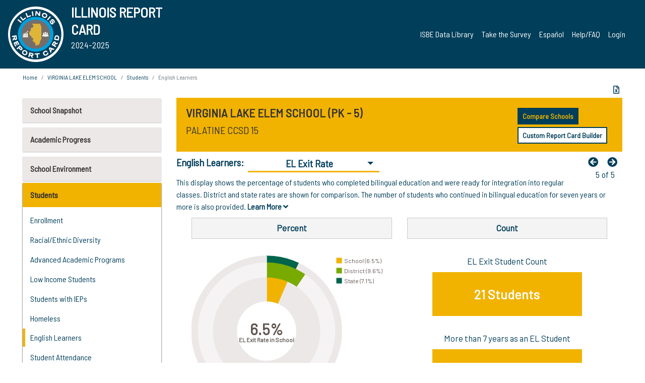

--- FILE ---
content_type: text/html; charset=utf-8
request_url: https://www.illinoisreportcard.com/School.aspx?source=studentcharacteristics&source2=longtermell&Schoolid=050160150042015
body_size: 87804
content:




<!DOCTYPE html>

<html xmlns="http://www.w3.org/1999/xhtml" lang="en">
<head><meta content="text/html; charset=utf-8" http-equiv="Content-Type" /><meta content="width=device-width, maximum-scale=1.0, minimum-scale=1.0, initial-scale=1.0" name="viewport" />  
    <script src="https://code.jquery.com/jquery-3.7.1.min.js" 
        integrity="sha256-/JqT3SQfawRcv/BIHPThkBvs0OEvtFFmqPF/lYI/Cxo=" 
        crossorigin="anonymous"></script>
    <script src="https://cdn.jsdelivr.net/npm/popper.js@1.16.1/dist/umd/popper.min.js" 
        integrity="sha384-9/reFTGAW83EW2RDu2S0VKaIzap3H66lZH81PoYlFhbGU+6BZp6G7niu735Sk7lN" 
        crossorigin="anonymous"></script>
    <script src="/js/ScriptLibrary.js" type="text/javascript"></script>
    <script type="text/javascript">
        $(document).ready(function () {
            ScriptLibrary = $(this).ScriptLibrary({ RootFolder: '/' });
        });
        siteconfig = {
  "type": "production",
  "google-analytics-account": "G-TR6JVCNKX1",
  "google-analytics-domain": "illinoisreportcard.com",
  "google-map-key": "AIzaSyA3l38T7SATMgS7wX6w-olRiYc1JaJLcxE",
  "location-iq-key": "7b46a94c395f13",
  "recaptcha-key": "6LcR8gkUAAAAAHugZAyMM9nZOpnP7ytrGN06_Rn5",
  "contact-us-email-to": "reportcard@isbe.net, iirc@niu.edu",
  "contact-us-email-from": "iirc@niu.edu"
};
    </script>
    <link href="images/irc-favicon.png" rel="shortcut icon" type="image/x-icon" /><link href="https://fonts.googleapis.com/css?family=Barlow+Semi+Condensed&amp;display=swap" rel="stylesheet" /><link rel="stylesheet" href="https://cdn.jsdelivr.net/npm/bootstrap@4.6.2/dist/css/bootstrap.min.css" integrity="sha384-xOolHFLEh07PJGoPkLv1IbcEPTNtaed2xpHsD9ESMhqIYd0nLMwNLD69Npy4HI+N" crossorigin="anonymous" /><link href="https://cdnjs.cloudflare.com/ajax/libs/font-awesome/5.9.0/css/all.css" rel="stylesheet" /><link href="css/ircstyles_v1.0.css?d=02032025" rel="stylesheet" type="text/css" /><link href="css/load-animation.css?d=11212024" rel="stylesheet" type="text/css" /><link href="css/internal.css?d=06252024" rel="stylesheet" type="text/css" /><link href="css/printstyles.css?d=10272020" rel="stylesheet" type="text/css" media="print" /><meta name="og:description" content="Illinois&#39; new online school report card goes beyond test scores to present a complete view of your schools. The information here will help you to work with your child&#39;s school" /><meta name="og:title" content="Illinois Report Card" /><meta name="og:image" content="CSS/theme_img/irc-logo.png" />  
    <style type="text/css">
        a[rel=popover]
        {
            background-color: rgb(255, 204, 0);
            border-radius: 20px 20px 20px 20px;
            color: rgb(0, 0, 0);
            font-weight: 600;
            text-decoration: none;
            padding: 0 .35em;
        }
        
        .breadcrumb
        {
            padding: 8px 15px;
            margin: 0px 0px 20px;
            list-style: none outside none;
            background-color: #ffffff;
            border-radius: 0px 0px 0px 0px;
            font-size: .75em;
        }
        
        .mainContent ul.likep
        {
            color: #666666;
            font-family: Arial,Helvetica,sans-serif,sanserif;
            font-size: 0.9em;
            line-height: 1.5em;
        }
        .modal-body
        {
            -webkit-overflow-scrolling: touch;
        }
    </style>
    <title>
	VIRGINIA LAKE ELEM SCHOOL | 
				English Learners
			: EL Exit Rate
</title>
   <link rel="Stylesheet" href="/libs/leaflet/v1.4.0/leaflet.css" />
   <link rel="Stylesheet" href="/libs/leaflet.awesome-markers/v2.0/leaflet.awesome-markers.css" />
</head>
<body> 
    <script type="text/javascript">
        function resizeIFramePipe(e, _pipedata) {
            var url = ScriptLibrary.GetParam("helperUrl"),
                view = "";
           
            if (_pipedata && _pipedata.view)
                view = _pipedata.view;
            else
                view = ScriptLibrary.GetParam("view");

            var pipe = $("#helpframe-1"),
                urlwparams = url + "?height=" + ScriptLibrary.DocumentHeight() + (view ? "&view=" + view : "") + "&cacheb=" + Math.random();
            
            pipe.attr("src", urlwparams);
        }

        function analytics(event) {
            capturepageview();
        }

        (function pullnotifications() {
            var eventMethod = window.addEventListener ? "addEventListener" : "attachEvent";
            var eventer = window[eventMethod];
            var messageEvent = eventMethod == "attachEvent" ? "onmessage" : "message";

            // Listen to message from child window
            eventer(messageEvent, function (e) {
                var key = e.message ? "message" : "data";
                var data = e[key]; 
                if (data && data.type) {
                    if (/event.analytics/i.test(data.type)) {
                        analytics(data.payload);
                    }
                } 
            }, false);
        })();

        $(document).ready(function () {
            ScriptLibrary = $(this).ScriptLibrary({ RootFolder: '/' });

            // Remove the Print to pdf icon if the current page does not contain the 'div#iframe-container' element
            if (ScriptLibrary.GetParam("helperUrl").length) {
                $(this).find("body").append($("<iframe></iframe>").height(0)
                                                                  .width(0)
                                                                  .attr("frameBorder", "0")
                                                                  .attr("id", "helpframe-1")
                                                                  .attr("src", ""));

                $(document).on("afterContentChange", resizeIFramePipe);
            }

              geocoder.init({ provider: { name: 'location-iq', options: {apikey: siteconfig['location-iq-key']}}});
            //End of removal of print to pdf icon for non -iframe content
        }).on("iframe.loaded", function () {

        });
    </script>
       <div class="irc-page">
       <form method="POST" action="./School.aspx?source=studentcharacteristics&amp;source2=longtermell&amp;Schoolid=050160150042015" id="formdrop" onsubmit="get_action(this);">
<div class="aspNetHidden">
<input type="hidden" name="__VIEWSTATE" id="__VIEWSTATE" value="4UdLgCF5BKQCsnPYppkxu6ZCOz3gzmQPK/7Gy5EjBFCZfhmADgBY2XulXe5/OQARLLY8VCAzS8uZWS4nHsE2wJYUAbQZuXSaFT5viFaJ8LnRnoknUTjUX64jSdnoVR7bFXLpP4jGMfD3Hh5KyQTj2YBm7ah3IPw1YHO6L9JA+s4nz3ldJtvyudsnvNeLlYaU6kuCtHOvQwrjdoeQfIy23/awDBjmpR2LpIqeEjeda45yxclzKObBzfsFZlE1BfBcEg65+LytnP8Qi1v6API6G6AIoEXIGG7kLxfLKcy1caK03VJ3BaXhET86qwWTqcJxFq7+3/dFc3wi9pNJPryp6q/25Uf30dAczCb4qwASHNLVFzs6H7tSGKJqBLykcE0a0wB9zGH6dRWDzTmklQY5F2ToD++ObPW90fR3ytfJ4w+cF+69qnXuoCBB/yeQhV2kU62rMMTsRjfM65WAQD9liYBYpVKy/LogdkgdZTiK2s9m7zzvn/r+9RYZDY/QOJSgaTDY8zh9fdhAazetwepk3D+XDzjaEM6Drj9zBV82axJY+be26MlEJ0pBi8R4BKj8M/U0yq+mWF1UcO0PnnzD7yFO27qKnccBSuFrxxBqBZyY6KNZe8q/I68tiDYJf/[base64]/TK5p9L+7aTc3JjKtS6BcxcmzBdYWXGSJ1EO3h1clc6hlRbHNhoQ3zR4E4FU5jhAS+Uyg6FCcrNV/fCoWo6JGZ01maUsWkGkuqAUekIF/PN8477/5YxQe/pz+C+9S4TlvkFziycbuMt9a7p6jj21bhkENQHS8jZhwsn5Md/BvKF91Aaj9LzOBZasA/OCs8CNHcX9NpcU9WzQD23fpPHX0e6zp45HaoiGMD69XD6uLyFgyf9AMrVr0rw+Qx9SjejasIDbt6zOqtLyS/sEiEgi4U+bRv1HLHfPo5LIXyYIbbSe5g+bgBdlpv+TFm18M5KzE296EzogNRPj3M3YZQWMBwhlc064Z5IXT1ne5t03FzKd5vczCPp1ulgp48YrlqjoJZRyiRTQUlZol3R67/9WQ+tHDct3RiPPPgRHgq6J/spsbz6DOqUCF665PEsnUZLJwNgxEhGeuNaFlBkflS7kzlALtPH+dkeTfGnDuJyfK09Do6RvRALTqNPBKmELJnW/SnWBC+ecijhkDROxlmFxlvxg+BXFLNYiIfSaKs6/YgW1xL3kASZHYdoO85+QnAI14T5IU7JQHypaVToPg4mRk1QcJMNTI/ZpahEPsoZobxleivfV5aCDdbsrJ9lmCkmGWoPJYcBNOEzkHSS4TJcq0+hHF1AgqlUV2U+Fl/1VajcpYew7Xi2mHRnEs6mtIku2gQ4J2vny+7rRaDtBzD2qk2r9Xs7FSzWNdQiMNjTqVaISUFx+dFw21k5zxPeo3XZGYeBtKz+qXQXBnZR/osJ5JUPeMyYq4byPEHlB0rWLnFXCdrdx0xotER5ZeuBMv3938AlAYsTslVHj2iNmW6riU5ewdBin8hQUSOOFWsY7cqFjgBMO55516tdEzEeeTJD9a4cHBiqu9tVTHijsNKemGP5FjEDpCRErzVCX3qzAyBRjuJKokjAi3ZboETbPh/TX6et0QZB0pNd7v6WoFc+aSBapJ34op1b2p4/Dio8E//gV9E4gc4wSJTMOuPIy/Yttr+Dzo7+kkrrBfaTCHpZTv1WtlFF9zV5AJ80ujNq5kYz9t9BHo1jqkybepf2hTWbRMYrkqMXigOTshxQonb/nCp6fOQlXhKs7bQrljmGMgWgE/vWXCrnDS+hhsUjCjoYZqPetWKDmqGOYibzunS4dRMRBtCLV2FHvB3HsfzNdPnbCy4Qusyd+xvl+plU/fuPRow906ypFFpw6XxwBVZq7Bqjz+T+9sQHHVlBI4PrgyaEanDYMGvpPUTzUlsx4rNua4/cual8WwPY/r7vVvSeP8OYOEPR48JjxvhNCTF/5Po7LoNVr6kXWFmc9TtgLzA/FWAaC+9e0f0pgFv6K4ZNRdsCv+IjDkDAWSVCCtVLxrXng03N+ekOTR7x2oAH4dS2qrJbCzvpvT5QJMg1zLejx0nshPlm8LHCdDwjRL/gwmDbQ0JoOypiK5CjYES0TtB7rotEnaQ8yRFOfeuxdaFIGI9sJYvWYi1pGvOSPUUID5eJRx36n7nTbrY9RtbI+6TX7fbUs6qPCtcHzojDWqlB27Bef2qI3kouy8ko5A/d9Bd6C0mA8gKICfGtR3FRnvQIRIE58N1txvyHpx9GnMo1nWGOKrJ5hsa0yy5auNgboEMzV93SjwjATVaJpUapCh0SBDhMvc/bFjtBD19IZbYON5mJXKjsl4J6Vq5uw9zw1QFaZs3ErYN60eT2KNStSG0Om9L7QnpOipnJlEr9NjZlUMReF0VJLQMTSmq7/v2l/oSs2BnRrQZR1fQDLzCsD2N7cHeuOVCgrMnL7r/T/ko6WicVoK4Flht7X9MUyTAXmvumF2SoBuJDZpug4t1pm1lOnCfj31uy9mAejeB41HvrUT5RgWsWpNj/p8h/M2Evin/popnonCiGbB9LjIrcLcIBHe8CmRhfKSABq84Z+tTDtR1EOd/wslZLjLShpSPaExBTPzuGSW2Mg5zGCSgq27+0O4GzHgoT1Sp/IqLgjxlsmhsprcH7yWtYiEad4SnZ+stQxtseKGpWpvxjAO+etcAEHlzBtAkApTIFhXCXgKmeZab001+8zqgPHMs90wp+ibOdyWSvb/D0VBzWNF/+JQBINSYH/L9+V4rYSM9rE5W15QW6puVNNcdSMPbmlSv+AbXcoRP+Acd+E2JO4uFCnC901GbdmQvXC+vOie/eBcmF1CPlZb+5MfLdj+EluJOwcEwc5vndGaZq9p4XCEiQTM85vuJY1hvzRAnCgznqu0mhUAyBEeq+dWM5XL1ICQ796SysovNJT8eSNQ9Kz12H3e0QrOmP/UCYeFjI5qmipMlzV5lVU6kAW10sKMclJgZSXIxf1Pb1w5BBr02hm9HmkRzdosdkJ2Tg+z0NumThUs7rEgm0LifKrjnlr/vI/V8IcNQJ5gQkX7rMOE7KNe79WJBVa614afumy+omU2/yVebfgNqWp8KJANwLeyfc0WELC9+/[base64]/w2bh/h24Do06imzGwQ/AX3cCpm5i5TwFuKN/2ySfnoOPAH7m6TvQ4VAOAn/LwDG3Sk9NGOQqXm9dsYJXDcAuaU0ices+Ts6SAdg4chcGA0jucDHi0M4iJLhmUdrqMhnUh4hJQzNzKcQYJWghjwP3GCZzfZQ9dbeTCLDEB9x0nBctTmEvkdEtK1fWPHJwjOmIAdUkMQalM4zQhwj3vgEA1QoqPXnZMvdG1W7nAwJBmfboGxPO9VezTAok4N7ALYIrx/OqhEuHt205tbFLepVeZKkfBqWA+kVgx18VDFNJX6tZ+o6Ew2/Tl5KEx06FZd9NL8l367Ad9k3evjoLe6E2fOb6FddrMGChSOTW3eYkMf20ApBU5bZ31exn/OqIje3PoByVaJukbA5SAWJZat7QC+bKRbwq1uqTNFT4p2zKRItb75pHN0iPskCAU9tgONEnPjIlxLxoIjg9WiMkZoqWxYLq/kpic7JULP+HE4wlIPbV++w5mC+yQ2Gi4AenMDrKis0dsER0k3LaXRhxmmzF5Mk1hH6yoPIyOUiKL5SR/kGpO8qjIPMXUZdyNSpzSOvX6JM20ZBCnCJzHKnpdUNKYp4nDlSi+JEGHV2DXYHzspkgz4G4nSz1dSLFjCqZP48wti7ofkoFR3Ea2Ug6HX2Z49Q3JQj7uS1dJqedUvANV1WQV1/0Ea2zugJUG9IstFOBrbVaeNwojXx4e5NMfnWIFFmP6TU9NLcoalVHMkVjpMPLbVEfODMRfWqUJVzPvSRZHwyFTPkIWMYl9huA2uPHIJUg1XCpBmcErk4D69btDfV7m8MLw2EVlUv4glbOEnKhDiZ0/8vvMmVjzbdaFaJUIj/CUI6B2Guy688u80hlrLiv7x4yujS5oJehqcttHv2z4XR/z9f760fr4bbeL0giRLjk816ANqohnaKgDl7ki4mk9AV0OV/9leZQEUBzH9ZWVUSgidZrvw+0j89peKOw9Da3N9Aj8Ww6lQNw2AaY+piaKJHg+hO8lvmGS32C2KMkKy4BJasUnVlzw/fulVCsGJH3gxxYwk1hlFlGAW4R3+5fqh4amcc0BHkQOb8mHe0DMn2yp5jkOHxqpundudlbkATwtSBu46c3brTlDgvjUPCfHxWQDIz+1Sc8uermENaeWyuGnCZ6nKPYrLxlSanxVOxZjBlyvWeb9emJsusaU0K3pLXDgR09xKygkYAxCWJWeG1zOYVOB/8rHYkcYe9G5snOBO8VXFjE9Og6fFaf9MLgGoh7CNnJngo9etRP2ZpkSRukKxsJlg/Mhbff+XPjdq7YYzXLLmHCu0Z6vX9pNg3eTDmzG4dgudQr+FKGzOT+Wad8BdzlPv3qEtImnkKnc0CXyiNJPe1Jqi/s8J3RP50A72JHit6hwIy4FX8/Ercz6aHSels9u5diww/6n7rjGIrktgUywnihmIgiO8yCWjKDMB24qvGMfDl7UoBIdrShAvUbnt4qtr7SGmgQPZG+KH5J+6nGroPswZhayHy9FZ+SQMy3eut+mtL4gAR2V6AC+xVYY2yG68CoD2rsN0gzoXlqvKA6uDEaORROpSE+NDc/Pgmrvk+vRMo0qyTSnmfEMLzTmnPvgS4ARsBdQ5cNHiXyqCYeSkUn6GrQ9yDGEvh3Zal4ByBmlW78jqokMTqRfuaVLRzeh/SxPwgo0qCwinEVPweGaDVsTqgI++DST7/ED7Fc7CunbrAv1N1DjPGgvC4yi/zl7DSFNoibDwCUlMnZDxCjVVv9G/dd13Km/Glqr1kCS/njUs/v/FZcgp7hXv7wGIO3C9ta/Z5RqbRYlLMoxdQdqmFqLpSiCpw8Y7Nwqa++Te5vdhCYXIOcCVfDfcmW7oW/II2PTwV0sNa/kdN4Fzgrdswdofchy2BHzgnf1LtzEiWGwFk485RmIIPNt0Ria7SC4etXNc16sNPOUHo37TfKUlC6acG9dtr0K8LxyyTQIunK4D8iRStn9bc8ce34sekuh5lpQ1fej6Nk12CU/VXhHz5bSzNNZE6Xnuq4p0QMH2wCu0Qkw068U4GHvGByI7weIQXMxats2kkuN6wDQNAz0SSCbqAWpi4L1z85iWCdS8/2dwnPIyy09Xu+bgL6O4p+F64kXneNOj2kQizohjvLDE7d5CjZZuRtWORz4GmRnt8RZdFopoi/1RV9MDEHgYEru0MZiXNg4uvlzzHgKaILEDrN/HuLse5P6zV9mY9PpT7XcG+jFNidAa0LjMntQH56FTAeZBhbUuZB5mx2bCR88yHGY8syd22dzPX0YtTp6BGQJlBYozcVtN2wV6zQmcUJdwl7/h4LWBPyBs8kPv2jDbJqm+ycvlJzlQc3pwKDZxYw3eAL3PfLP4h7OA7mTL6vvSHhAr+zOyXIQReA8csALXhKsFDVB4gcqbUuiks9AAQ5aqC7jEfMO2cW4X92D4OvIH/JSLy+c7e2DtTEvbvZcS4ICohqbsvYWtgrolq8VqB4G9RkkrCCgEHMum/UlYuM6lU1FjDbVNVWzXGsfWDMjMsQQF79ipCcU2ZBXDcq7IQ14eW3b9Eu53e1M0SPTae2Ab3fw/399sJcuoJ+XNR1nllz6O5rn4BfIT9p/PXKHacb58lU8CZKcZjnMfvk8UBfcw/+4yGvXivembY8HWptIm1TWD9B0BqmmE5u6vSujx+3yx5qyiCRNNChhe3Ovld+OPxmhfyv2Uv9w4tmiB3+N++TASNPgUBs6GHiciQxdmbEZ8IGV1TcTTKxrgmfQd3DhxPs9TcUg3pHSTxUrSAlaThvl9pxfqfvJ5F8OurLNbq+/NZCsq+/ZBszi3tlvd8L9+xd5MnR0UQU6qHIo4hz1yCMSZhQRFq8rSl4mbNQLDF8idVysM5mo2HHYw9cv1mLIXabK8R4Ng4aqceOe9g1jK1/TVD6cXD8rFdd2UXOjz1PxOAAwcO3PUllpnzR+GMFTj+z3x6VF2+PUfP0mL9aAS5ZQEPV9EkmxZi9+B6zEPz+L7i+oXhYdgnJbgKE09P1OXyUuKpwI+FSbt2aqRXz/KX4Is4FFRCQB7A3JnYPZXvbApUfOUGOV19L1srIUjTbnWoUyVkw6yMDDNEaXSa+fRtyBDY0GqMI1ymFOVcVsBp+2lBx7JrNPkNsUn5T3y/nryzLmI7chmKraze754/zyEKM4VYltiKzbUQq7PXm4S0TG6rlESOLxhrl0L0APTw3sRYV4DdgyBQC48ROT+cZYtQj/9BJNAwUb1Ue0T/1m5v3rsAZTqal9qipnatrgy0h5tIDaZPq9fr6EnsARExZHywUjmSXQocHGyOA1/WLr4hRzaymxgtbjgmuPBxpH3H1/J+O+l+E/2i6zmN0U0Y7PGkCLJylTTT8UjzzddeZHSA9HHEPwuIsW/4KPb1ff9aT2/LjbtgnR81ngWB1BRkkrNjC9zTDQNeQG1EK9VuD8vG77N1MPTO4WO+qoRuxncVSkoKllpR7B5V1YHGSAD3IgWTnX84t+9Ozkb+1FdSVR/VsV5IgVO50cpB2OxGohNcYXx58nH5qvbJx3Sp7sZJmMatJpd2wJkaca89t7QEhNZ3lXkTod+i4RUUlslF8RkFRUFYmtlyTU+vWAtpWm/q9+DEKX03Z+WR/yzM3YGszwmDnbwIeVTEC5Tr/OmQez28ACyM/nhcoVLIVEa6ODfmGc6zTX2YXX+jHtAlDxHpzWCXWuBOmLjoRIzibNa4bt+IGJogLkjZTx3yl19M5e/84aBSXIMuUbXN2bIk1Ji3lMRm44N/AAyOUrVXObAnH2Q7dclSI7cJxI1/aAu3uts0oR6oI4+TCIS8SQcF7o9W+KkONBovefG0PW94zRYkcoW6ASCs5pHolSfORhfeQE0uT3627EW0GeedNfHiLacYu9trwWNgweOjINkHZO+k6a5XJ/H3QuRCBuvUp858Vdwg9VLVopwJqAhi9BUjcMj6q2XcnYESUjUe2PHhr1Iqsco2vkh8U0uGDovNgfFu3BX04skLqKbMlCX9ZMzvP0298MBBuE2lAKWqCd8NDJWc/FUxB+ope6yBjsdEhKewyRIEilFskUxoLOvAOe9iVCN36UJX6P/85xrJVd+xNuspGAKfInvfVPLihknIGRvm4uHKfQiPqT4whfJEDNOuPnkot0QAyhhlT4cq5awrAgCyaUqSlYRG+afhsHDw6w4mgdExskVBLSm32BwXn1Fr6yLX2y1NTSr7bmCUGzyXeofLp3mGuMIZIEhYFOnr3JTBea8lNejf+keTLUDd/vLpIXXZfau7ivaEPCWMbwheI9P34iJd/ZM/Pg7inBnqEMvziGWM4MhPZt/NX84W35L73OATeG6JoQ8jbWauMUgQSYM12iSAfYStJwpUAZoXc4VZpUO0J0gNv2oG4RAV1n2m1kGxscpbO8cCH7T0f1dqfeTzHxcz3XHM0disUUJAODMyMdLsreO6OeVAZAtCFcPqCpLLgOXmTVndt89yEVhUlhntN63+Yn4QFcWY6WVv27DoeCKQPu4RWZ3zNa/lZ9BfqSIfOR9lpTEc+lAhmSLv7nkFW7i153QJVvM5pKt667ev8Ka1QPOiJfo0kOTKqOtooN9QPjYPwBMDADgr1KHFyB2dDp81izHR8x3BW+w+d2fmUHqmyFHYpcto3PkV69QVqHUL/gr/KWO8jOs8102az3CIEjjxs405WXeAZYjVufNekcq6ENWchV1VdhQfRfvduHP9825rpVGgum303RpwbyL+QOfZ9SUVhAgaHUFsl2ryDLuPYnY1YjPIQj+ywUPDlo2WJyDwD8FBHyviKTTfH/[base64]/9ZjKzthwDc1oePBvStRLFHR2PkXLmM18MpOKhpy92QTEbKSC2MF/70TYoBDMmtnV9NbJ5DlJqa5nKI3QQjeB7NTJdcR0v1k2UIIhvCJiBDxiD7r8Y5yPXcD6Mb6AuNNNHHctc3w+NjSKmme9Tw9hVdSNpbdh5xMKdvN3W5uqqz+kxZ5rmsyR9ILXVsiXp+vgNwKRRUCvBqz/r0dId0JROeooxugfRBFn62NMpc5rCR7/TB4QSJOsCSeHbw+17kOcBGEVM2pw7mh69FTRcmRTFnFu4KO+3c5XPsGE3TJ3jo4115RRSJGZlyyqyRUdlT8B3vkkJYTFAadjO/0bfOFc2ESRGDiksktHerCZv2a50NnFtMdAF3SGYG/DjBRVgzkLZbNaVoImHEVGMFwkWVwZAz0+S5uuZy+oM6zDeMy0rTGqu6NZJoPZ124lywKWlsMcYhJHMWK8paSy1jyO2PZ+S3Tk8/dZwhEF1f6bx2G/4ypA31AkS6DALHLYGQ3nGj73jUxmaw9Ctm/jGLUoNLzKdHmAU+7fSySHrZUOIwOxhJeSrS/w7pHDD2IbGKBQYDJc5asI20hFZ7YcytdpLsdp/hTpueF+Ue8ftJPmWd/jxFnlZP7vhoFiIRfjyX0bCtOjK7cmjsLk873WByK/5gX1J+MK8woAYXh9nVd7LZoiqVDBxToeJZHcJ4kV3nZdIRrK1PhGJbPg6A5wHpbuqGlfFbN7fDi2JfBonmtr6vXge+kXpxYG24ZuBYmhk+qQgeVKZegf8Lpq0KpR6KweFHDLVt/NbIN67QMn/DXJUFGimflyflCKN509RQ9zFp2HZHW5fUsLwXD3kor1Rf965zZ7PR671ob4GywAv8trIg5C5MyUWy2XGXIedcj/lExo47RJ8NSf2MKsu3sJIrSHUtjeyxRfXvmOLVyWPEpOkKhy4oLaTI/PWocCWXn1xtNt1pW5HUTiuZb/LDXKeIFhjMX4Y92pKrg5ggm3XVv+tJTwWxP5zv+uIlWBGQ3qktEoGlUyTETNfDnEKeEnkqe+0VGoVtplFClSKDuRJQpAJyasG5jVo7KCavW57yxVmT7/HKp42XTtEhv2kbAbjCya1qk1+oX8K9x1D4FB5CQDcYfTTBu/UQBt2ut2ZbE8aVHawhhDv/5hGuLEcV0QooziUDsXVrmU8I9cw6rviSajHkf8ejEBTS4dlxMGMN9hsZZLpIEJpdqINgOlVzYvyDBcR/vaaFxt82lP2BIGpcrHnGD03pKlhspGo14M6rq0TdDwfiVv6028B5mrWDQnV6/ntsB6AOoIfXgw0dI4QBQId/g82SZgWTwKW7CPnVJM1ahqlIabFM4L2CpD5kHVZtMbwoSKNqSEOAR9LQntEBP/zgQclO05eSHamxC9rR4vX+V4u3O8G2dmozDzDia25gd3uFvBISsUNSs9CNi3j4yOfXPpAJlaZIYO/lgtsxhWCeS25gheKwrLv1VkxmFh7dn/Tu/M7pJJ8CX1wALF+3AOP2i1dk2iX/kJ9xMCbAiaGpQcBhF+iijlahByKGDuVkL4u67UL/UjLl1zyO9SecHL4QJeGYAwTm1ToXNRZA4muKOrvp4CVnTKnqKv2QeaJS2uCJdValoSIv9R9cBmI1TCF8LHaFGkGdNFLnCH1nGHUSAYsF7sCMWrgJm/9MclBuekXT/drnbUR475283RSSkJidKpFAKAer/5xylHPcDtqaRunptWyB1sDR5LzsFOzHIYQI6P6NSVtbne/VBAevD3W/KDUA9ZSYY5RzBtwP+D3XnQb6vWcUCFw6eDbmBmyZCMwG6u5DLQgvD5JGFufFgKuS9xtj+AKg8taJhsrI9G1hvML5+AHVTEL+Q44ffjKiRP7jlMdLYoGvUyamqA9JRNLvLBtKGzwq/TDVbfGRUqtzqj0IdF9N55ccPvD8P2h1uUzIc0722GbziBMAdEWvYVZxM4IUtQgR2xSiNapPh9v167jT1LnOcRO07e6jRf5YWsUaxybGVbQvRsmD0rIpHIyICYmFCkIr+Sh/poGYFD+kFOC4bKChtWGimbVy+rZwEO+IccxiovGhL9ubSFJI1rn1E7vnD/wbpQZ+YR0ce7Kuc+8wG4zyreJ8NEXxKpRecPvVKr72118Nx7MbdXMZ4SqdQuV0scXMQecPjPFnsxJTneWSwY8sRNo4oTARVcb/bKj4NnpKqSJ6vnZ3UFKPHa9HyUxf5yvfAkCZyTj9VDtusdgapNeyTwPp/KYaIqQOER+FbzGarC4sfLVeu2Vn0N00otvk2b01u1B2C/2fOGSMnXC1xTn+O2s6DW+4kwZVWL3+jtlHtOp0mCUTEYHyc3Z+h5+YHPlBHDEAoq+ecXyfbo9iQFMK4S5mGdF8weZ0OWy/sQ2f8kmL34cOsmw0GtSMmOt+RfRNfnWDUkO2dGmsun8RGBHQKe16Fziu1CpxcVVRAsin0uzPhF1qWqazFyM12XNdvqCVjlxEF138cY+Psqv8NkKruzq/Tiniy+G6sYToP05g3HJOqCNh3Fxu970cqrqDdFs5M2PYGLmSsFP/fZllWlExJbKHwSG0HtH2PPel8Ssc5Yzcvvr9XmjCcaHwjhjTItYB0ZsEiC7n/JaEBJxFQaavcv4PnUc2ZPJ+ty95pg/o3Qp6Xcl6smdGhgb82Q+h8AFIDwS+jlcQ3soxLBXEhPrN68gHI4tquIhcFe0jofqOUad3uQf+D4cp1i62OdEMCput5B9NZAAH8QA/C0L/[base64]/uIS3JXq1X80TjL3/dm3K44e6i7t1qQ6lx6v7n01jf0rsUSai6vG80N1HzcSaZ7a6fnKjgEbER2D+KWfSDuRACumTaLOBqOvnuGT5DaqwI4xBPZsrUkz33mzOqwIVmb8SzRY4SkpG6yO0B00Dq/CQtfltHz/vlJNMSRlfbgSySLqRrecyrr187HQNKRFYIjeqpE+XMraxBJtItd6kW7joXra2+Z61GLQIuIAGNVOzaLp8IO85dTYFhmYEo2Gg85yTcuO+s/fkjCVSkOQpSCm9CiuoIP8ktHTKPR3wexi6eu4wdUyKGs6IxYFoj4uLZLBrVqKrHXQEXmmwXfic2lVsT2m3wRWNoWRaZx6Mc/UKeJYjJFPnqQ6Gjgq6jXvUDGJaGD8hVGuSU2cXTs2YfS/0jS5pS+/5fA3846FtddLbAnGnrhPILz97jGn0UpMEIBkmOYx0e/0LESw/jqd5g/m2WK8b0D8WHxU3+jkAdyQAHZosPlXJvAPdJmE42YTeJBXex+re/[base64]/NUKOmx8EHpPu6RArCqOpz/p8wAOZpcs9y+mjxhClETLsA0gbpgFqbKL4VBbGtnWVL1N03wlPZ+0ibLH8Ixo5ru6KtNsX+OPcT9eRPV0fpwU+YY9gj6eYR92iEwSkAkdybix9ebEjr8umnjuqDfINthWa/QcJzJJag+sU0YlpUJco9G+e00e79JDt2skQLOg8u6SxM5iOJyMbDfnpZxPi6NQP/wI/1MFrPACESFEXQjVTjKfokS0mRRtRQU+PRVQoMuaK0u/OUuU5LiGepcGkdncIwVd5a1nuGFeHWbSkmYunQwXKPXqgB6X+tnXRFNTtEvBykqbv9LEqvr0Dw46S7Ks568X6AcGvoCGhOIzh1hr1F82OiZEITwf6oHhWvE10vakAbNdL/15c1X0g4TFnVVKK54cebWet99mvdYP54LCk8BG+CjLIIIC9bsQ22ZyRqmXMIBLZ/cSDPeYr+Q54CZCkT8w0zN0W4XS3JVdEvaJft/Wf5gnoSF0XuMff/2CNvQ6vNJ2avMxXmEgjFV3o/Vw7kaDdvsBcEGHDruedS2K7vQ4Q87yvePfrn2BcZfX9OBYcQEQ9Nr8ExIlqNk5zWqJ/dEFvmOWB/FrGIg5BpW9rgXSsn0NIbm28r1dwkvxHu2E0qajj8CH60nDL0aCsOhPa9vCrW4O8zwFIU9m3xh6FaRQ25Y0+8YEYKTz58aB1cA3IdeihlZz9yZQtaGNOLVp6VJcaSz2ZNFP11o1u2LJFXgJVBRG6PWNw/YW5XBMaQX/AEkTvqjWw6ApJ70WuYGEjHNXy+Se6l62kVhFMfAq5VhgM17Cl20byGoUzy/KJBKl7/Kgyh/TmMS9dBIBtidq47Pa9bbHS4LgUnpBuudHjAtUzbPJpL3jVKDvkLbs0b9SVbYcd7AFSFo11NKQkZB2njlYCc72ffWj94bM7b/QCSvk6qu4m3JylN0cjIoI5Jv7f4TjeSmnmhuxLcUUcs1yUX7GvQaJj0S6me/TkrlJxvOO+7fLAK4roqVJP/zQrXPqdWR/yJqQW0lNcqRCfUvocvlvrWNucVAh5Y9naaLMbwjTOL4oy5Xg9tGgefCrrbCCr5zyFE30qP7nRijUE0Mg2z3/cqeyybiSDdEvy4+DiKb4CjEs5eX2sfEqFeucARfZmEavtpGdovJkFmGlrXxLAQqCSOBDUh5q9WbG4h3ByQ+4feae7jrbBSsG8b0k3wvbay733llDPpPy0lxSU8zrFPqktOhDcIPlmARgEj9bxDJQ3TWlTUlNS/GM4+jefYsUDvFDE3RP90jTsmZs3kDxLSn0Egg0eYaQUoMwhoh7Xesigzl7nQPtTkF5U2fMHcaTiYWzOlO8vwOgGCXiSZNHm761UvNVAGJ4fHJ8ZVA4u5/bIgjdlXCjnTR7AlcalHa+AeKMNVWFEddTUr3nCgTSiMz3WnnoYDijonKqxEXh/ty1pY93C6oVxuEa9hjuwghSahxjCjb8CivLDpTjopEuz2rm+3jjM/L2aKPRbfE+isFTnM/jRoaC3dp8kaDprSNIqq1/NT1lopYct+k17mUntLkTZ5h2qsLMVoo5R9d81fdcKjRYHOiFoYzyVG18SsRuG7KVtdbgp3p4aQ7iC+SvlG7xGA8opPOSOaLZHXAr4AEyNg2ZHIWny/0RW7J7HyTjGIU1P5UvbM3hIkWDgeqkrovcMkUB9qhIjoUXKeJkr47uLescCE7VAChdC+yfT4vrIJh8jSTH8xEakOGAx3vOqbzvDWB8ymP6CzeiJqPZDKQf5Q2AE5H9P2u+HA22/pT4PP1MdmEWMve0GbV0hr1brIaMfpI9eClnKIGpTGzjSOyH/chiMekO11qsNKbGYEYZczrz//bmKrnZnhreZ18TX6sat5puiNTBhxF3EBbb90TvWBchRuQT3CT1/2Vpf8rSnghWMLPeIJGKxvQGTmH7w226fZgx2QZXjtBFAGFCaeGrlU9Ifegt99G2j1sMjBVA66V8nVcJSORPBZgx5BfH64p8epts/u7ASr/299s8ZZSRPKAIZtwDwIaf5nm3Gv6EkzR5c+wUTN3MRUClCWcEgFpfTZDoxQq+CDUPuqupTCT6exUFN12kNJ84pj1lYUA1TRd6yjT3j+oDqQ6y9hwep6Wh/3nxsyRMPxtNQFyqHAL0qvIvGjX5ZFqWDXaRvE1i20h9E3ZQrfbVRLi4LSfnVXjTT9XH7bV8iTITnu4QNQavJFnA/yVoCug3qZgYpUp22zBTq+FidEHcNkIQsZVuIGKcBoeHQ155pF3qBAw7yGmPb3r1dYxwyQbVPNV4s1o6DeyUbG1vinzUzpB8gjj/kAO0LcHT7p3mBSBUBW7K0kbgwZfQnY+wl7U+Aa390FRx1FOKOJaNpRlHAsN/vIrhWtSi5WU5O4L6CXE+oOkNZrwoCzdwepHJnnK3UuylUG49j0rV5s3j7MN/DphU+gZsU04g72X1hrEW8jHon21tej07DUO4YxefCO5r+2ZBQwrITlFqVLgTK+ghj8/mhS/A4UXTeGnb1jmAmwe23S1i3gWGGQDrV5HyQCaFE+svBy6kW9Xe9SH8Uv6i2Dr726nzaAFGaq4PYK25tZ8z6XD0r/mxcFBa/gwGb/3YHrP7dop+gfovjqHftvXPl3VxQmLWQWn8yeVosJ08zwIEoxyMBx9KnUXOcShd9Ku/tXcJaKQEpfPFmWMr+GKHDxX0hx+2dw549pxpblWq3lcm5ZSwKW9ZgL/eTYlktKFe3YZpsJb6XiFNqfhTnf4dZXh/1Uj1W5Q9qQi7uUASelri0nPr5g0QFBJtDdH2qqK0LWkmSxX7CVlBa3M56dsjO1zj4jC4v/RxBZ6FBKJSBwiqFqBhJv+6NVNAaHQ/LaJTpyvuyjd+M2/9Q/u2KPqCh03Qn5n5AzdLASYM4asFdvms6D0a8PV39ebvI8ni+hKm809s9wkGhd/3U9oGbvy0ZkGWbl5Q45SbL/3gIFXHxJURadX5YXa+ix2F4T3dHRIhLSUNceU3iNVw2po8gL2cDFGRMDJIUC065DVoyUbHIGXBIpv2rgxljOL9sd16n0JyZQRuLULpJ8D4stZcDF3eHewH3YFbbAT0qcv5D/0CnW4wj0XHPi67YHd4o9b1ESmE2DAnyViIFn2+jPPtMXTNBf2M2URjIMyCin84tDhsfJT5VCQeW4Pf1hF+LeBdm+oxdK70Gj3bbmfuetRru6PM2LMq4BbzFCYIJ2jJ1axj1xTgsxNsCqHZcU2a0AZwYuGZYn0cZIW6ZBIvuz/GedN5ekEC7YyXSFltS/oVt2mcgQmKVMjofbfysbuov4Jmphpd/[base64]/m+nEe07broovTPSd5zM9VtcuT8FpNxQjLFAyF8g0hvRYwOqIVqq4mvn6JOOmyMhTObpSKuWFkzmaUZee9iHkA4CbMOdZWU0l7fzJGRtrbK6TsfMA87j9T2ugi6PmC1RhWiXaVSku+DABcHfkXX7Ivgw2Ydg2fZgLvUNmjanfic//siastFiNRCkX/EK3NIQxcTg8SyFd494pTraL3Gl+yMUkFHGlQUH46oREvJB7ujpHS+cx92TMiHx7OAMENVYU86RjP/H/XVqlGpzMSDaCRDC5LrOry0myI4fnlTl8W6pMfXzbVvg/cUZ/YxPR98uKBprfBLssdmIwwzjaRCgOCAvUPGbun9cERL9sfsuMo8sa6z8f2Z6vjqq3VM2F9rmQ9XwXFi+Lx+Q/F5DqIoPgC4ErA4FnPCzh7sNd9U78QcvhJJJNauROmk+N/nlVx1M97tX/zlS+Ey4d+SsbbAIlPUvxSWVv2gcnP5uKZ9fmHsiQsKteSYMWfcs2SjX5n0r3obZUTY3Kz8BPJ6pr5LB37IhJS5NridIIdPg0zAy4J9IdsLsQdBOY8diNF5GzM2OcgBW6UzPBJouOpkI7jiWALyI/YP1FkKMpKg1T4Fqth7DYa+m/ApfFx+rmFLrOHskryoD9gWGwJmDjtbcQB5FML75s6q7BJHIr6Lcrz+i59erQh3xclX4bcn77DXRdlctA2D/9ulorjdCFEpCud4UPLVEjuo7fpLjjnTFW4xmKUf6GsiLLV6yJ2o6KTyIeYe3J0UINMAdxC+jVZco+tHsMhPhgPJ9h4OtkQ10RmvgSHVY2diCdBIqQGNyPM/dyS8UyQIMA5xS+2WE+I+6gHQEhf4QpPan5Cwlc9O+Vhxz/CWTpXjwBNBri5SwFIJdXlCnS2i/Meprabsc1I/szTwSMrqVQ4WVyoyKazQyRfAI3ThdL5cb2mZM7WG78VaCXHzGqU1z2UEj+32HwkFETAvb6d4Yj1vhbxK6SbzdhrcKPIED1MDNv5YWeYEOsLrqJWOR5iCEP5CMtvqUHwi5V7M3V7echY/F/L13VkEH/hrIn0LHas2kEk0xp2nPGT8HMRKEGiqK6zBW4SPgYuEk+0alZu1ru+rSzeC1AzPGL2fHBJ6b/X5lpSDe1b78r754WWtK6zNiZ0/c/c3oRfGdhTeTljF9MqHCMGWw5V/EqUxBQYXD0Q19uNjkxmi9av+Z9nJfOsfN8176IP3JT8sKo9PwAvh4X0f9rtyWMoM04qOKL/R2tp+nVFHuGLQINkDGhgd1U0GgAHI0pzbsji9DGS+5UkNvvrND1Gzc2YX9iB/7XsW/0wC/CNsu33hbwMJxFElu7I9Haoqp8eMrbVvNJ7xguC/0ODf+SXMu/f6wueoXUQN23lfboiafypr0etVgTw68/ZU1IDWrK+ldxwgnhce8VZ6mlTgFmQSifM3aVrbAhfkWp58g70cdXb+J4I5xSf5M4KldcsZo2+R4Nr5Hbtl33dtrc5bqt79zXh/c77tq3uV4SqcZ3u6YJsHyi44sz/8HbEiUNEBnHY+ztgiccjWQ1LHvADcRVf6I8zOFIvS2QWcpswOWCLTVe/nz9+oj2v2voHKd3K1iaCRzdsrITg6LhTqpZpijT3Vj+SNyv4phxoOOV1rv3qqoJQQ1C3Cg7okvsijXy8d3BY6/q6/++BHl1yPM7Ncf/SoEmd1eIpPWMsIPbEcBI5cxt4TLv7yBDRXjyKbyjeBpmSde8axy3txW+a80GP4L43vOE6ergRi5RS/sKLPNjd8MMiwzaCTvRv/nr8qKxZ0IJbeBB9Cb0cdRQ124YAeuPTfVGgcEal0ubic5558IvCU6JUnOdog5e6FJ0/qUxbp1kQUmhdyYUbCV4/f/WrMNvELafmnQCmWZ8zgKw2CLUvq/dToXxHpA3VAgY0ojpS93J+Oi8NSnxIzux07eqoNqbZDYeU+TkPl7tEc+/bE+nduC+f/dSmDGTzyeadlJvwRQsPRHc1TnWGvlD7Ci4z4vx4cgb/iaK/aPTyvYpyQJsPJbKIlDYfys8PunQvX/tKAejt9ujI4GSW+S/GxFxkBdApmZh2ylc4a8udtMXoFyuUShGzs/Fd6ODdi7P+gxP069z5RXVQChkCcDXDKxlWNjeEJ5r5cOk0c3XUymh+h0j/r3galmSlYZmsCyjvs1yZPqRPy7MsS/OFKxwGU97fY49vQkBMKTG7rSg8iAg4RJ6wFutGOIrrWJh3fuw9/Yb5klLvItKSH+BiOcIz2G6HRlNJVWT2ds5JZ79UmctS1JVcVDTofv91bESWAH0JiMtN3h7AtZccF3WW//[base64]/nKRdok19v72+EDCjrpkY2lRtCeSg68o4viIeOMWu+qb3jhxrJcKS7LAD+7UG2fDpq/FFcAEVhbSBwf4GYB4KkcZr2KqqUVKWU8nLK5SLHdImj3Dq5l4I34v8Af8Z8V5uePhxykPeoovW4BpZMEiKJ9heSElSvJCr5zHtFDjbicOYynZAYOBeuy2ljqVRLcS3JIErGoBadxqS/lsBePTvdY/hkng/q74MWBerV+9xp2Cki6MdULiRDTdFYt1xvRWFK/[base64]/SgmIjNYgucUCe8OMCs57gGAkMjnr/kVMFCC6yQfghU7nUVIXlGOY7QNRP2k2V8nqpA7SlWtpO5hdEiTC26+jAeMpwvGU9isQwiCzKMKbVILDNjuMdqBJ3w7eMeKZB8erywHoIS9o/pl4cP8qQ/[base64]//K0mVtSWWYk9a4ecCTsoEcHMepOBZvb4nb7GLTb0gStSxInf2ycju3xLXxu+Bs++FAFQTeCNMAlq9L9JUaonYGY3ERLhs9cFFBKmScBbpLRTN8AdrsQf2Lpe7AKeRPWgLYL/l2vI0juDLoMOPGZgfEP4tZQGLmtbngOJSAkiMz9O7kK+UiBX0MAkVNWuWd/PIOBfDYYDAPi/ROxrSEWiKxo/x6xqid+WQLJj4I8obJNIki1r/1+41dLEaXp5EaHh/HV9GWROkpsaJdqrSNZAPM/AnJ3DU/V+NLiC7j0kxAnebC9zVXhFaBLWso8cUNMavqJU60aX3FO1LmxItzapdgl1PGqmc9cHXIO71Y5q6uPVoAbuEfzBsKYTqbfYm+0GgNkHF+upBI3jRY4ZX7J6/kJ9udwGSlW7RYN3YgzN7KlzhWGI+Dxis4kMrrPaWNNf/r/pYaqNu7hMk2EwyuP8zRdmYXO7D2UI5RwArXUVa5rb9S6UVwGz5Q1kVjIUcGgLVPOVCwZzAW4DwJ9SJOqmxNDJ12HfYRt/oepW7aAoPja8vPhWudm3Fg94pDlNanduapC1afUgnCQ67ofnvpDrDF78BGr/a6MBLk+/bepPxIxuh4i49nKok+q8pecsLJZr2z0T48gTMzRpIIksvXleBVW0aDn2XA/+HJk0QvfB/WNF42CiClsmS2A1xlqxe9bv/CksGXa7sMNhwZ2WuTdCYPPm6LV7+IxMcdQ5SK7rnE1P6TUqtRNcwynF9ymoelURi/tDH/tS45x8IRl+7wHBRcEh0xt9iKzXiS0ZcVM4Wy8AIq5Sm0xRvS7QSF8fjtweXXU+OQoag3YimGBz5OZAjL/XQjGDBrimfXAvnFLaBAvGxO/cFa2fAAoDtP7IJNWLNDvBhtpVecwJXi9BE/mB1Z8ml2GGmUTP7wooAkFvNy9Ygv4dnb3N6kWAoOAiCRffS0mvIiFoACx4pA0+H7FtE/[base64]/uTyZjEcCCKGR0IwTZS+XpbH3hkfAe6R60LAOu2stei9yUfIxpiGeVyY3LmXhY1UDhuD7HoQC8a6GCOUvh/PRzoOR9ASIRm1VYkwN1HCS6txhzKvo3SWAkcAt4agKROVwGlVrYZ58GhCZlWQNMNMPMVLYVGD/nDgEJ/Fq5Pvr4/YHSmajX+XOn3Tm49OBTR3Xp5rGmsvhZY26JIJ+nPHPdCAvwV0bmQMD4KOax3c65V6OZCLIf2OynRzUvf89zc8Aj9ArYXlifon922MF/eX07mYMycQF7FZ/UAgqwwasTIWrFIkQMnfYKkb1dZ7jscViHm1FS/2ytXjHLoBxHmnPiOg3T9xltNZz+fq5nnEVg8RvzxUWzBRFOfzFGiDshQb1B3piWeqw1nrP2dP8PbyewKBZP1Ib3F0o6+3xg7qU1/lKCXHuhtrEKhXrCw0CGPICaOXv28qASw8/CfK/QgVQw00XnsvpNYRHSjCsd9ElAJBNkQRqrQfQqTeurp1fxtySjldQCosUwhkAEUlZ3HxQVrsE5VwAgXB4+PdGpX7K7UVvNFh6RCoPfiXeGqIr/YfXpV/73bjfECGFydLjlwjhJAQu1LgTwWrV6Fum+OM2zCmvu4VY/F+TsxIZCAIMtlQMlo9ReR2blYjmTMXgNSH3r+6Liw/N0M3bwDmI0d85PHpKnWgejbuJhri/[base64]/MA4N1Vjtx4sAJmDtuet4CKToO6O8/Nxqgptj6tosiCMZEzT03sOGdZsi4GAXJiCZ6UIZzJHTx2OUGPzA3//eDesYnriVbgjtNWm7UuJ9kdqG8q/FiUqf9Aeus0ZgpFT4WRjsKzHGvwoHm7+QA0DpoMiiCaqA3SxiQrV1fq1oD9NJeU1P4aeM1vhKy9ukZhgHHThOY3MTm8370DjZ4kwKfwBb6bRRqSPRNxlRxFg7vhIFYOpvP78xX6wOSr4S9nxdWlaD3BiJnWHDsGwH+1DKPreXRaicwtm3ZzD/e/dPSGL2wdjBO3NrVmjbX8h0yfzRiRZCb4NYeiWEC2j1VsGDIZ5XPyK15MNsNlrgJ7KjWVjonWtkpRbSmNBN0QnnYH/gSHdmYhxyLENve0aHZ+tSf4coIDfm63mW+AiFNZdbcC0Dvug96zOwD9TKBxQOqAtNJOYLoee2rqMhVMOWEv109ITLmas7vWmx4mSp99s78zt//bTzm1GuxtQnAdVOPhczaTBer2LHfE/pZfOHdlFWrPUiYwLYAkjsbnZKkPnwXNJ/dXyDqBcHGsa/ToTWREAEIEKQSl1BzPm4UTyG0AvH29jrTLjRAxGO9nm7s1vc5DmujIBYvf+5fwTmy8Fl7kGsY7jh23Vz6WThvJ4EEtEQFe8HG/ctwM/RyzUaFHHDomE+E+Ym6jT15DLLBYXy1rO4Kcy8yqiGbNfjaRp9igq25kixAtD92HdPjpoqyuxnI5svvo7NWP7sShCHLwU8gmZeg5uBH+ASMfkk8LNzF4T+zlWpy9+/hquFcVfilP8K1GNa+sXyGOd2XD0zirB/Tbqj8eBLUZmCXkOy0VYJdkctbdtzcLn5DSRZAVoRsWosXEI19cKXcdGOYANT91YqWGVr/0ZxkfgOlXmCudL51+VYvtM3o759/HTWRlZoSrz/FmRSL8gMozZ550V2heJWoCl6safa8PFVie45ZFk0CcWyfx2dYEGAELzjAqNpLkFnoBpBrLbdKzzm7nAOa/[base64]/GSytngd84J8xf2/x+a5/QHp/D7Cq04Jndbp6sxAAJ4nDijYF7bOK3mBynM4k6USMHs8zOn9nvqz7V+A5qePpnV7i8NDGDuFONnoXZtxnrxQpHkiy14H31anjubLaxpbWHsf2Of8A1Ndbk1JxjoAZQREDA+SC/X4/fBwrRhQhabKjO1QSjDn4/Aa5damGGkWjXQG7PDZCp3Oq00fV/0UDrEctsMDObZEb/4qTtybxavgYRLbGsIFqo6CY3OLUGH0CGmEBd5qhM5hjFD6N59fxyceYmq6HRi2PFYnSM7j2F83YP+iZ7v74ClPNylQL66yDPXXApQgl4TJ05AW2Bc3xrc8zxXKaVDmVLcmWZ9v5aRv/hveTb9R863leD0+Kl7s/mNngG+ORnaHwsoMUPz9wBIsD/XQbVokPDaOF3RszGbx7DH4rCeMVnFG94XKjgYv/dfHW/MDMN1Ye+JnALTB8MIl2pN0LDcelbhgQLXJ0wT1nt8JUQaLhwW4A6RziK6PMrll4u2YAblR7FleUvfVj3B/2KjKCzqXV3rJKlGOQGlc82ViTNTElQcC+uDDS73xYnCQgq36jtGU11ewCqcYpfE8DixLw2WOXtNKZTAJ0k/hhDA4Zqns3tCNK8AuejPhO/ldpQNcYzkE8QnniKuLJOqPQbc5Z5n19ogi5DY1ykJXm5QFnEZO6NZFHFz/dVro67AQKrJQfBmUffcqt5Be7MVTt5ohzAk3EMW0/NgKzhieGCzVXKxwmyr6ANU1vw6zaKArHDD8AlJxqpP8Ow0Upksh7NXPzZhlp6oxXhwXLBwEiFqvdKOUqLgZJcpE02VoxU1hpzNocZbcbyG6U+/GC0swwrhR+F3PSo0cxHJutFJM+t/Rr9uBsHZojFrxWathG73LyPF5NGtFGE0MAuOAf56c86fuWRP3l1OJ4QyzHBDmM1Uz0MNqNAritqtmilcy6zQYphPOMowpdFEBD7HFNOSx6rM/fnKMD03/vgB/AWKzt2bETNvLtCWEhXjjsLv5w3LJRUQdLZV8IrOLeoOOIeQ1byHxr5vjuxXhijIfZqFC68gkQh7lUTlh7flLsVngkrPzbGhh9TYX4eyeJ7Az6/Bm9QgPgMgKZePw0mRMJc++G7RVA85q0+E957/zY5zK3YKJvPjgqrdjwNppyr0cwRdvwezmesDY1sdSlwwMIc6z030AsNMLr3Z2IwzEbmFTJA8KMdKT4Zqf+jGrB4ZOS1N1TG++EtjTVzfqX2z+B4KzmmoMn740Xfo0oDh+5+yzUa3022vCcSN44a1Z/NgKnaRsNudMTSHgGGZXJjNfaY3hsQNvsju1RGhzCriQHGifMbtgW/hb4gG+OHym5A8pqUoCTzJnDGw3FBmz9IYKCTcaO6Hx75O6FBYT9qRtQGQmXwCTnZ3vBK3s7DoPnoOdx4umpvNsTuTK+ZHsY+dhUEVg0OV64ZRftZCWQuWQBYw7Ceq80C0oiw3V7T6g2hEfRbpN47ilHdUl+QJ1awiOe6wB3+FcCG/IN/cfTSSlDIAL02shGC4q+K059o799FHg7Ga4YjWpk6wPYW4wyfhewh5FO1iQYxAVKFYZMYLO0Qtuyac8G1neopjSgZsGKKBo+SridYe6DH64SytCNMxlxr+5aGMlXlDHBRi05E/kS2wu5U2eJFYhqI7saL9gzzJQDwaw9DfkD0NNbGQpJrdcG98NMh5iAoJMFr17klOQCfzAkGIUWAleZ60XHXACBwYtLiT3utGAE0//2/O0Eis/MKEvVhw0Y/GI6QKGSLQrXQ48V/37f9aiE7Vkt1ADD8KQjnG5gXyQZS+UkBQyAY3jwA1hMpC1dCwsGlV6WpiDlByKC5MtTcv2ALBEDTz3Dj/l2Em80wKOZrBxyj2qNt9Y+YC5JJS3NrFcAkrOeW5LseaRm0JP86VnYa/lYpVap1WTER0kzaDnrmpHr4SRz/RpYVeHrIAS9egJTmZbDy4ItrkeFICfeGAMsc7cbBoPRcOFpJajcSfYkU50p+ycRnzk/[base64]/OirGErUisw7kIBzgIbZ/3CCogx664wQN0WhE4LieWWo8UxFCL3oAGf/inz67LfhzKgvswyCZ69Kg/FjLkmwg1xQEAaDFjf/RzvKU4pZgaChQuSXcUXYV0dsY4hYxZjYetcDEZ2jgx9Op7uCF7V+QE77tZ/fxyQaPsFK7JRMVaIRx8Jfr9TsD40io09cW+HAL3kIIx7iDUppU66iBkfowLlVVKwuKUqRtuPUERO5PEcQBIuSnvw+EcsBXLjImj1VcqGkWHIaRm4O/SKAZ39lSRL+DF3jRjkfscFWJpLe3x0UftyPpcbgOfxj09QFk35WRJ40gDfD/R+iZ2C75wnmpjEhIacnzCubvU1mhAZ3+lfxSGAPcjFZjj2nCqqREJHlZLOPBNbjD+1pL1JAvC9kWrTqNpo8jYKCeq28hEN/8FHtlg2aeglb/NZJYE5IHSEvb7a5TvRV7A6z+ZMv6LacsGQJWVVFX/ngFq2E+PGhO0FEU0YlkNQcgoBc3PZaEiwqyYget/9S0/[base64]/[base64]/AVBXkVubM2wJGMwO6HdfuqmSi6zYNDjP7P5Mhhk0s2VRF3KuU/veAEYqSuSYyNXhNus9Y8Qqfil6DuE+Mr0K19t927L+UhQRCvgbTFmdbR7zF+Ab2y9BscysSRKEC1WehXVJH3OcB6AjY9efrht/lSJttyIFl2AD51OEK92cb05rZ6Nx46IaCVf7cql8L7Pm8toOD4bkH4t0Swejj9aUMcu49QrLeLcGZZlOpNBBV+IAk2ob47pWOYcTDaLPXzd0GtMHbUbRcpQ+yegz1EhOc0rfDYRMIc6TS2d/P/tuNcDJzTGNDAYyMv8boYt3pDCaTOnHTnn4iuJVE0xM3IvLqO3cDXU29z95/1aEF8qUv06pXyAgFrEvO+JXDv+1vveIOHV9NV2Miqfgq6ydfGrwgoQQY/F01OoYiTi5QtEBMIeyqTOQINNZneHNkjsywR0KTpwUxLhSKWvFafQoFVLYEeDPFzyvnF6xMoF7NLS3Qho0n7J/8eYe2R/BTaME9EdNHzXhCK1eF8qN+Ery2EJFjZGlwgocKj67um6f0jqFoaVaTVu00VdVWCxErbtvCqVWiXr2EUZ7KJo8VaazFR/iTL78w7bDa1S4vvFmWxT9mnvgIg+PVtz6eDKpuMDP5joO2av2M24f6tCGJ7pJfDVl7+ulBIYymT+qlfzCQ7S7E324ZRQyfGJdqftLQLPV4tGQE2ieL1+NlAY79C+pID2/OAqdL7Pn6ejxxwpGtG0gGu3KWQqMCL0HqKJkbvfz2nEHncE/Tk+1FrMQfxkpo2Qh7hsFlvGTXcQ2MHmfYHDdYapn1fbLrCO19xbGKZFPgsTimYKdbt8wdYTqtwN9olz5n8uRKUz/r/6P56s5X6844U1qQf4eCizve1A7d8V06SorqGGNQ9mrIHUcj7itIjZAzv1m6ydhOJbwAQ8fjG283WVdKXuwz7l3f71NtJtT47RvEuwCgjFuQWMepymHkFfmDk7Zk72b1NuC0919a+xOztyAQPGEZLq7/YgRa/wbT7uoQgiTm7t/RIgZv/[base64]/OgEFlpqvaSjVGxR1TMPfhdVKLGy0kgsJoX6xOljoe1WWxxMlNR7Jnr3yRpkDNRIa9JLXDLTi/yrjSCcoG78WkpSEnjjw08dbcHaUc8LfNx1UzOklm/HPd8MD+7lz45znb4xt9Fni0ligS40jTgtVKDgbu0Er+koW+K0T0CZxD5cI2rq99pz044wdfJuTrPVDFQX3j4nYqzbc28CGKzJY9fMSapF+gu9Hdi8AU0f+gIXclIqYa8MC6kqCf0EhuymOernuBb9d4Khg45Ho4ZfsbUZCqdjzj1p5AWqip8JKF8rAbVEJ/kERYKoyHvgwHBHTqPdL+FHTVOIuVXixHsza2a96U+PQvl5FSSCwXncekuW3rdp8EU8Ho3engXxBuybQ2bUk/vCRjOcXL5OV2lddnxw5GRAtFZIQUIDyUlDqCnUkMVonWWMgrRz+B5wwxkKtzavU0XufdT/RzTa8glNf+g9Dw+6AFobE8IiAszWXHnm/vvCtP/KIyuuYAq4/pV1nkwneRjGnu6Iv1VHyPZLzCARD6TaZte0bte7aiY7iBXxSQUt/eZ+/uw6ssnDjuASvtdtLhSI61TT/q82oqrTpeDakCDOZWuDVPminogLugWkMmtp9A8TReap+wqR/UjMntomGDvJyci6UYXa7Ys9VgEKL68W/tCDgHm02eHLIzdOx6WcVAZ8kynfAXD8e3Gr5V+LqVF5NyPuqhREg+i0rcJZnn57gHYSabrbGJp8YdsZwRSpiPESfPvYmub9/8uQhMXx8d0dEScBZcqlR5S2wZ5+VQhaEy1Qsim405l9SKgMh7AUNe+iG/5ZPYAOjAx/YAfzIqBC64TfpD1a0DfTAhB6Uy4wt4qM1DvluOwLUExYRdLiY7xpHq47E7oNsSCpREAzUSUrWtjHJo/8lDiZYbxhfYOUTbNR5Qq4CFf1xRKG7YefMSCALSWrGKrV0jE4Rp3cmnaOFcRS/274eN5Q2kzQoHB0VNnsTucKxrPmUjcSmDNxtvuSicPWBCFtFYAqXjHCXIrZvi0844kcNdVPMLeYcETuJDbt4ZhOirKT5ekvFLaK6QsCiR7ehLtrLY2S5whxSaRLHEs4PS427t0n7aZ3KAdcDlfkrdB9Bks1USNyD+UbfHOvd8NsagQP3Y8KWn/BlCZ6usOWu2xWTKNxXlF/rI/I+vpI2DOVFBUOu9klvLtiYdUZRZPvmbYLIFkti3LG1y8hLof3PlRlTtq9A0YjsF1AWys20JYu/U0UCl8mCdxolPAZOu6AePoIkWn1f7XH75JhNTPFvDYwMbSl7ajxKxCJkmvJf9X0IvnFYKUeSkUK3RYih4Yg/[base64]/[base64]/swYgW+fkZYnkZCKyhrUQ6mgs5mpZ3p/Q/UzIQlK83Wx1tB2SSCZtOu7lQIHs0OHP20FSGygl10sTymWKW/+CGknyNQoiNztskrdykpr7rYe/[base64]/BuUs0g6YiKuoEP5jLtLPcgg7A/DLPSQlpCat+9HKp7kJfplZ9QMo2C6cEyYZBdYV1M3ea+A3NyrHsFzyeQCQm3SplKbrTrhV7wofH8TdLUIIbb8yjaI0YEn3UJOvcRl4tEqqiqHKU5VpecwCzQifyhBRNZQuC4Ih6Vddms+lgOCWDEo/JPOjTlE6s5jNl+go43ZYl4j3j4ZoEakamcoEyDZtCA5abkXsMQu4JjnX28WTINK5hxDsQ6vPogqEspVLsb+SrJvxI2TJTB/wxzxYos6mVyiH7QgEbl7SwUr+VEAhRmTQg/FGL81vScVtRqMdKeTYuEsVpGbaDsoe9Pv+88T8QZFRYBDIsCqUTUFLtI73Fdja2yzef2XRk7KsUy7+MZFNGNs/mMSq3Zpt4lkC9QZHq13tPT0JCB+Z6SbVQN8mZpOK0GARaUYsqyksKIjAVtEgifYjMyOs8sR5eagA0sl18oHGHDXblqp21lWacemUpqQZ0TVhS5HnMmaXWxSmAc9E1w9mCOeXrbkdypFZ8HpZpPY7Di1QhoNVcKPcKfQ5d/BSUjQgOf7zgmUw20yzYDWsKzU/IYsTIZv3vVZ5s78AK9Aqvul6SyBLZZrpZACFKR8rVP8F88EMOVJjnu6/HtpKTes88xzdoi6M5eC3UvBiYYYkJo3M3gDOeHT8WmyJVDWSz8sWGRrC59bTnjlu6KP55s+Fl3S9/cnQtwXfFTztLoNgBTVfxVjsijXjgzKSn7tsOk2uoVebllffwe3Jqu60/iF4dml4LMGzE7jAdK7YtIlpzuZKI1fI7NQzAyNrwIpq7ZDyFhHUkc2oLYOuehz0ztzdXvF+vlLfwfWTuH1/0br+49C90IWirBRKJ6T2C7nqqqBIrgiGF/qrZYJbRG4UEhbnJiDVtzZiWhCGUYcTrL87LBPdkA/UcevzI4qT1cAXdDon7FLqhlCAH4iXDSpqIQ4DswF9vr/E5tLrjbdstULBsqxJHeB9H6nkZ4uJ/2aFxF8rNY08+TiaEwxgq6L2XLz1LM5yoZQhfJv7xT3fH38WDZif4a4WoJeKP2b/iXVtGQJYNqR1pdQn6yEin3B4fL92QV4zkdXKdwXKUaJUIerDmDqdRrKPFWLyvzdOH1g0zUmXLueaIUIt0SUwSCEGMBpsGv+bRrp1B5Fg38O7Wv7RxDoIFp0fzCXmII+vqO5H4N8U1mVjmLrYDckhQLvHAl1PZ/A7MQsR9BAZUt4VxllYJt65ZpRoxhyAkkfFOVa03q14J+LFzZAGYGTnQrpzbiW+uFYEk6Qgwpe/Ha6TIsGkWVv3+rZhygoohbSUUCR7WJctEYo0x2SfsLsqe3aM9dMnNVkl+GpGV/KuGdZ5w1hhqx46LfOX9DjDbgeJYKZr20ZLa6HuM9K+Ai0CZmPSM0VXXZvxO89uweCWfwqGigzw4KLeEwD1R+nexhKCvha+3qR3DjwqU6LJDtcmL7Mc1FoYoE+02X+wvwucy/SB5efrbOQC6aWnJXBpEQ9wja66QWurLRTHD7W/ydiDn2pHQpF5COY6RyHFcD/serWjo+uaJ2itTiQTVGA1lxpNUIz+kpVYNkqkBdnA/zzBK9eq5ngHbUW9Nl8Qkk9VLepbLkMGFQuDQIPeKXHb+GIygn1o4qvqWx5jR6eiRUBsLr8ng8d/N7e2eFlzKvP7VpcFN6MIh74CZOBIPLKB2fCKZj1el5i3QOaPPYoEoDIXjJmiwQSUDZyPHtaN7ACN/zdT8Zdjtrjdd+jeetf6ArgsCaw72dLEzK6PHAJSZj9v/vbm8PR4Jq97X3UnyRAq0Ddo/72l7o2IUjr/OM5iP5jCr0vwkttjLGx7/AfWUkn61O12PIVi9Gg65LCcOQh//iX5CrHky+/cJRfX5V12HtRTO/kiTIW6BIC54WI76512k4oMt/zrfDUtH7TZUYQvZVyiwqhU0nRs/9hCgbMkElm1XdItP2qSAoe85mQUIMNbV7alekHMMJB92gIEbTBSFNiSTUCO/XdBy8gWxlKUC3FvaTO2WyQYm9FWNA6LaBd4H9FGZuGpUOKXpcdlCSnR1x1JC0+9S+KeHnD7FHh2tmkAyOzjo6Mtc9gEDZ+iF0qVkgS5DHLhhKhfdT6NdlFx+mk1VQb693sIHM6OQ2dmiWBnfG6vosU//gQ7ChCM2BclXJPgP77JVJo9qoSdWaxyz6PCw/tAAv9agVC7T3uLcEZWHDfgyqERYxzbJ9YNhkKNyno8rHGvRt9PU0F3UKNt7kbA/UjC/K8bhtzf7e6rO5AvEK5WN0QTQrj0s34qBKhmk1jjtUFmpcd36An0obFwF4sRNykiU5bv1njluHgS8yko8uo76xKSVoXv9mIF852o/LJg2I7KEbB355XPjOkLe6hSJKb+uh+nBuThf3zH8pu1hyC9wBtBFgHqYSYSuz0FXOBv115Ylv5szkmMlrIVmwK0h6U/[base64]/YHKqnm015bx4UH2k8RaWetR8To5AOnCgS8ktDi3kdphcpnulzEaS1et6HRQmkut/YbZWR3zEoj8QZyWym06N4rGAxtvkXnEotUlBslzyaQjHTAgCkBu8AwQs97bD8LDhIHVbeAUPMbNP3852FjqrQIQQFP0OlNvRw5924FgDX9HDRH3cF/CdkMMMtnk0LB10fe9rorMwQlKbhsrKG5k8T6ZuuZpKdmolgM9sW0fAMDDM8HjflIw/ez3ZI8dHJ3Ej5K67WczRQf5S94qjKJ4SW+th7TF2vvUMMpbnyHIa74+gRF8xZlXLukCB548csUbhCvwcDwn4z/5pWy2pVmdKJ5t4abKZMaNdiCTy/fI1Rnr8adJZ6sM+/dK6yBxuB/tv+sX6Hgb+d1YkJqLS+5QJYh6rZ8iRl0kBeO4cVFx8JKkKeEV8oPs8y3JTw4mTXzUv2/It5oDvT8PSGWSy5x7ZB3MvhT14AbzQFqvXH8M5zCPD0Ed7ZoGBmwruuU5kneF3budV/xmzAZFqAoGb3ayD3Rf27W6mNOEWAkpj+tlszkqY3s78I5clTVXzR2ivde0sxKREF1oxgUCdPwrZL2d61wxTM2G3u4LUE7GKIOl2joxF7Lq4KJTiuDGhkQw4IAfGgN6Fwo3KWRJaOFMCM2EzMY2s6mBGHDySOIzNIDHq2Y4I9dZE+940YN/nxyxjydEAJViIdXoszDamtkrCC6W3UVk4uSa8BGe2NV6qd4B6h7jeVPgFrdFA6R29Yz2mXMFu6bM+w7raEdWpzu/EP9t946OPW5fRt+4iXIySlQRHq3CEvKBu029uEErplU7ieOzNhPCR6VxQglLQyiQzqbcFV32v+nhE1CS/Dr1iAUR/YvlArTy6fmvrcybZAcOt7LtjOG3F11usMxrvO4DYBRXROyudKQT7vXiUO7JElFb4HiQMcDQolhPFiNhqahcDo0tcqegcOIJPdcwVr2yQAx0BQ7Y49pqNb3NfRyCaxoRh32OJhaJS1Qqa/SxNW+iPyLJ01NxC74epjV+cOlG77GZXT8+sIoMgFxOO/2pefMlJbkInRIF+ic3Lfq9j6tHfPRlkL0XlivtI8g5fR8Vw1PTJgSbzdX6fRIBDBc7mo/kXuMLyJ/Q2l4LvEnqJfT8AIAhmvH/JaND66jaM2ym6Tb5P8Db7uPT7QY4hXSn+mWTAdmyMkUU+v7HdiHxuWV6tsnLRqXImfT1IVHxu1htVt3pc4F/+lKQLSYs2MwWPVRb+cHZQfmzmQovwRC8jH6vvBauOyTHpOTecSamtO733rEVnYk3tlRJjXW2WY2amOMvTWB105GMVgactSS2fcZYDkfpI2PxoVdOp2FHgmwUCtm6A0FT7I41L5yvyFf5EEQkOjdcyaAlB1BCq/56PsEqRKUGaJrxxW74BNDH0PksTpEpkS063x94k9yCPkjzDn5MVR8T7m98yDzQH0i2RRafJFCQuYYRftDlQtGRmMNyAPqaRQ0kjQvM9eWu/noLDtCSQIhm3w4r+fnMbshbBeMKyZuBsg5gbOVElti1DllmrhNLfqwYUfucUaIeux4apzeuSF2/L6Lf5MZuseTfofgJAkcUQheTrXcdw9O0+/1VjQuyGLxvi3+DVxOb5kJZLVNr/g9UpV7HIhhFiue6rDR9IGWTtZxG6JAsSPKhzMGkrjTiZ1jP2iA12xdWefub9oXnwUv+r+Une5i/XvmWN4z8rsGjIjxXCuAalziRpw7aPDj266xbNX64levRXOC+2dEz3616GLE4xG14rJQ4xOyUoTC4XxCi5YOQ6F6n/DrTpbYZZx9nz5nMa1XMSTmv4GFVwVdl1xCDQITlhXXUnXx2tZbGKT92ForWPCRvlsA9kQsGw1PkZ3jvx/WtEGGiF5FodXAr2ln/1F2XdKMJQHqWMo5EaTAL//f3k3rVY6YwwY5bGp+mfn8RqUoyRDiUuwTUgDtK8G3kd4+SWWoSTp//iPNBFEClbSdzonDJDTGCh3AUa+PZ3EYGp7AtP5E5qTUf27+rcUfwKNZTbPhSxgNYFaSOqW5marSm40JdC8aOweF4pwlfmLoaF8O9SFWV1Em4cpK+5TgUsTU1SEpozne4XSCCP+TSkm5y+aIMgtexFLUP8bLeGoZd0RzUVPHWg6vEDR8Uz0qskOvKn1B2dSfqIjTbYug/a+QvriEJk8JDuscNGF8VFgppMmOZIbxPvdLPTYQDANXmkaCW9V+Vm8aKZiGQ7lrBqVFW8KIqAY6QsE1bcYNr2azvNoLIKn44cn/clMDTQow+UlfEn2y/Y84bQQHHcSrYigE9K5JX72KmbUeR9vYW9YYwSip/GAlhr/Hxw7Nt01DtPxZiq6TIV2S1hrhnnmTHk+42ZL+5+KewJCuu/UHHqpVqP162QAVKCUxWGqThl6NM0kNwYg2THIbfyDiJaeWoR9IhTboecaa6eGnuKPn8OCeUMcs+j2Xnz6gXUX14tv+IAV5eTPAdC0YESZxAJdnlXdKQu3vsFYH0P1qAzsh/s9Zm6XT3p0JGy0TngeBD5SzkqJHwlmaLIEAxWODobnZqGeUejLnzhMA19x0a2h+Nw+XKSQ++c9kpmPuW1yKXc5PwP5cH/uistLfxBPZ4QNixKYxlC26KqKkTfigetO1npJpfprYWdGXVZ7a71LUf11BOeAMEAVSaRsoAmrxjnhep8xgUQQsqe3tED8LEEmNg8eQMWE8KbH/OMndO6IQuhTqjSkQT15An8LuDdQZygZprp+sfuXP+gjC1tePjaKuokTHri/n2FDF0naUyRgtG99qtaTSx/TzO2dsBbWktPRwfuBzK6NKCNcVj1blavF5EJW0x48d+oLVhGd9YnGjxw0AxllDb6kh96UgnQNBte7QmhkEHm8W9LcusAFUygXZrlvph6KCLQ8PUhdPDZBDddBrOQ/e9z/lu3Uu/ZbmSvAK8l05EiIlMQSLRkVRACEqxEIsNQ/Aw+twpYU9YSMGFpJG4V80KAZp6RQGgOxvMx6OVUZ2CbBMFeM0itza8YSiUCzY9NxZ8aNVNqJkJsv6yD/aaTp1pdTadJ/VKIPBRYaN+Sw3GjiFMqGKMdrLN/Cax22BOCRvR3bBjeqAZWsAeHi3piKf/KZ7TFGvhuvTIv0Bzx7M34kWS1Y4+DsTh1ZsxUOXPlkUc5IxKSF35+PukcF6UsM34QjGBi2J7amhX2Zo86occCMqE7muOPBdj0/vewCPR6iGQy8HuA1RwEYSlZyG6Mfy/wny7x0avipU65nlc7/kUKcZ44wfZ3QBtffuHLhbT0IsjcslUn3ZRQRWHJcFzXsnd5LD9jfnSmaMiiq7pbkQG0OJcBPjiYc9oh6oiND9E/HZi80mnaelQj5XBLzYWmH0JMMfhRpbCwR7x418sRtWBKh+kf+oXrl7eaiXMp3z5aPQQEJLEGVUniaS94tIo5Sqjx/RR3gtkH7GxEKxxdApn+3cuIOvtzbbSdsfjL9Q4zDDBOpj2qaQoepi0onKX0qAKbm0Vl/Gszh8VJ0YV4N1LClIcRgAN1zWdSONBIuyfQ2/cRh9/0jaraa3qanmAufE5Z+Dy0ROPtvkbaWpmxcc7K02OE5piBgbmMNGwCUfl2zpNaMA7/nUnzYwBzceuDMg8dmnrnkvnOpHtvlkoREu/vkJqzPTScrxqXJg1fJVTthsuXK7fLdbgIhOLtDNYzuFIxTENtW/UXb/EDdXyNlk23h9zmyAXyvprP509OEttg46anrjYfOjDtbqJyRpqcV0z/pNXbnLagOinMHvKJHjABdcOwhIE7/UVpzbMm8EeRefxuvFzsetHnX8qprBzj72vy5wVz3ew4pQz2s/8rJNuL2cUrPGBBc6jfRrRV5tEl68WicVGwl3B4/v28+MCxw0zTDrC7nefMvNBQ+BvpiCbuzOI9y5duNtKwBXQGwyayovLCnZiOrYYfWXtqfnTXjkrouVeLEM6rguYFmph+kVGbAnVYbUaRe2Q9ol4LoMbX9RaXSvcIqmi+ePtTT+lEanDRBeosEJ2lcizi+WCHAIsYMxLXDVXX5GJuoxQYL0wwAfj2W5/o4rSxh+6nSBuzJbwSq/djt6VogQun7Q0Kt4TdRjEgadiRuNtD9Z0rSMCEcWbgrOaxU6Cllte/JdBUkscG1wALUZg7VCzjBgvrg8CCm36xF+Sh+XE3wasGUDLa6TKW3kZ0SSNmagtCTGH4TjRk/TDHbY42RPZOlimnWYxVH8Zy6qWP4i8Vbh/ng0LeAp3syvOydA6nNedalHT1mI7j6DXiSFNbIUJ+O6pistRZ6g4Bjbupzuo4rcAl+77JIQ2n5PjP/T6l3qUbjGnL2FxrY7Kc4ITTPh9TnlUGlEVQ0GpmmhaOkyWvhr+tK25ilQipvml1Ls2t2NDh39S7VNdw+0DwpEj3o1L/PwLFsiaPabQw5iesEy6DzlpOV/o2DUwI0LnuwKWab1sqaGfwEVwIyJojxRhiQLE4tbPtxWgzuRLHDeFcmFXNWCO9kW9z5v7K+KFp87v0ZURxTZAvzLa+MasFxNOl3Mn6dB0niq6OpuT5bWRLCm1A/5246xYRctj8TcdB0fERzLcMDsyhrAD2j84X/F92MJHgUbtf1oGxyEtJ+K9BCyWWE+QnL280UNOM9aAfz8jv0DJnmp5pUgNIZaD4UMgP1Wf4ZRyzPIfaBs1uvlOB0hEduDkKj7ou732lvY8K98KRSbADCpcCZ7W0P39c+pCgDCbzpl2OVfzP60Z7QRTigl3mpaiTqmfU/MQTwPIgw5u9QLAiRJiynk/nRPwl5PLETOcPFw/ektL7tPXaCDgr8NmwO9VEp2Rqv3PTg6jGV91WCM9vcR7PPbaF0u35cPgImUaYlhKWDScSiDeJuZyWsDONrWRtdptaT3iiEN4oPq/+o4pOudxz5sxzxotAbKPd5Bs9M6J2DhCpKU/WGxiacZuAjj9k8AEGWMsu1OIO9pQAO6awGvBJ6e8jKCmO8I7XDf2GtPp57d/LOLCLHYs1fPcQT/VS1BPgvlrI4Bc9OTS6HmKEJHpizf08L7Ggr8Nz2I6B4DcUfphHf5Bf2zqxV64eWuC11Y8LdF2CMMGr6GWkvpy9t8AoLP5zOKEMEPSLgN/tT16neUI5NVTbJL6dCZBo0WI6a3FHREth5imEtabNLj8TvtPzdCRdYv9x4um6ZcLXadGBLsY3eJYAMZhPpq1kHfd5jNilncaNHMLpERyck6m2nlM5aW2cM7QG32+fpoMuhhRYctHwVL+FtWAEsoZkNOqvRwKDzz403/[base64]/G+mMjgYzIBbaYKHRdAb/s3zc1WK5ywiyno6PO2rnK1TE04GXTh0DNxumunmaIjT0WE/o3NPdfQVq7Uw7AgCm5DvEgVi7fkkP9f5Vye/8Xh3cEJu29gleagj88M2V9Keu8eZj14MGTYE3oxWIQ0g/T10ZfduG6vG/nUCP4M+dQmo9MEeMasgAYpulog1dlc8uOrYc8tg0Y5ksEsbJfNgc9Kj+Akj549HPVL5NzTDrY96rWNt5hBqyHrBCXXXRMQOXgErjxrYg9Ux4EQixBrXWPTJTE8dX+rmBwSX9lv6VC98nrqssiZn/zNv8d8Q6eZynuXX6NtM4mBbY+e3uKgJZD+/p+eGBpCN26oU+mDCF072USaJzpkRuMlf82E68QZxNZNFvgkjO5wEwjYWUHRd7yMhD05oAwJLYPf2+I/DNgfOjQ1RY7scdqeLubtjKSpYAdYOM6h6MSnAHPVsnQRxL4FYqVHeAQGFmzXLIb4R3wAy7yOQCz2Dssv7PZ1guT5wztNbRWp7yJPc+d3L52wEHD+P3aP/QlpE1NVMNhdAk6Y7NgaHwIGM2TVS3JdOrlLs1K2PAuSjX3i/X4lxZO67zKdQy3p1B8PQnB6cked/janxnSUnAvCtZfheuEeJxtfyrhfLbX2M4pmZ/9FQv21xcXviOYBWUQmzwdpBmYYkn6wkoV9dJf0Gnosl9o0bEJByu3P5AN3ETorNcO4tDOL7wryYF/d71Guhnevr5GZ6nXWUts9s4S2XE740VUR9Fhr3w4J7XkoBjGFqC+6XJUbVRXqUZGxXaqOArog/MT6JP6HCxgzIKxq8/8473TP3qHhLM/j98FBMA2ZCDHzH+caNhVw/o3SAfGTTDSmEqU6pKLXzVqdEFR73i3jAH1emPiQrPz8qGxVbbUsQ/+INDT40O3Ta/6CwISqhYZyy4oYjmNV+MpSawUbaRM2aVl8E34SK3N7eR558M0R/Gh3poWnsOa5uo3Te2xAlbaPQGGGkjHwuXnRTnr7AjK5Pjf+V3Y28NbxzJGqikc8GdAGYrMWnsETeJy5XIZEtgJmxbxbCsz/eTdjstgzL1xDLwSl7eqxVUZmgxv/wxED/NMFUNIf9jy36QQVcU6shZAOWOWLmzxd+QYEppnrJNFcP3Pl30fylaaRDnceZnRnDMrrGSR3zGTtW+uzWdJUFvkFEvYaFT/cxqGQLPGZGTasl4GedvliWRvful62rSubQADP1rCGzmGL/WA/meu9uNvEi8ZeL7NxNv0ovJb0HD2cfvynBU0HYc9KXj8Tgi7X8ZPpDw5UKTPT2iAlOfs0iTL3ELEqTFJ8pLtqPYtSjriyZewj5K3VMmBHCYUvkHR/EKyIZ/Ue4QUnZNh+En0oCasH2K794w61DYAJEEijj5yd4SHf7Td0TvXfuYPB8tHddkPs/KNVxZ4PLVaZYm+3Ovb4Z2Zt4S3/XTnLHQTcHX1xbUp2uZSSZ47MSALo6l0+j5mNS+u7pyA85nhqc+Q3r5hMVi3xJspEF0ziwjdVMvlOvjRW1tQdkql1oYy7s/[base64]/TYHjacJ94PID6UM0cl488qwUA7NP4WHtUqACR95GfEmHLP48FiQAPWb5Jsy7B9dcYzxKYmddVpYqyQELnTg7Sva0xOEf5A4qoGJlbyFCcoE3GIdBAIJsNkl8L17sVmZ5OEakS1C4dPKBIBoJbXazMFPMcBE5oJaN1vIFNKtFksc/wLwwQtyPYtFpOzRMbXpLO8GvftJSmR2L2L7QuYXTElK/W6YxebI0mDnaAYgSIQRL+7IdVlFGbNs1mfiizlp3LdLJV6lpEzY2HnVELgbL+bvz3POmyNoR/1ZQPkdjOTPckZn4vUEX/Uor6dlU3RzKCID6cXOTpqCtzoRlJGUM/n0B21RS4snkNC7wsMCUK7tp9QMxxd153lCwjC/BRiZUylLrfu/yKgA2K15cpFl7KrbprPpu9Cf82zDpLvGpItcIBfRcq45ikwO/5VJPBYG8j42RffKdjS2XUbQuJDt0dG7pMaZflemx7vf8pcrlISLBci3P4n18fOZXvng31iDT629v+iWDy+8bYxgkTNIM60xnCK1r/YchGMRCfJyCYwfkEluEbaIXuz1Z7QolVb2FyCnIejvcNz0xFZpgMtrKpz8xQu7vrfkeu6YoDS+kDFhwe0ayTEH5ioHlp9k+59XxdMFHJe9MRO/JLmsoAyjft9x4aENNDmuJckRLvfkZwN3KrnlAEELrdgaWt3cp8ZQn1wAM8HQKdtptHXaKjGTJNtDxbeZv8Gd9sJixG88t30+n0adcjo605JrUKxpoeidUbulMUdVaos4Ydjg8aWQan2I78IoS8aauVlO0FzqYYewxPIFozFr0RI1/UNEikKOdSB5CwnBbOS+7P4srzkBzWISv77kkBtpHym9WTxs1OIShPiM/p6c2hwC38qLahtm7nVySu36OUByqBACH4hR2yPo2KwquGKmBwoDVmbf77Hts0b18nGQAcQ5t9XJRsml3Bp7ZpLRCbZGT+dTeujv1yUpKF/sZauPhQWN0X55it5di1QgCDMwUQVVeBxX0d3Is9Z4MGGIIG7tC6GrWD6/p/kAtj2fPKUv9kGKUkl9Qbix0EPOWhWm/r6nxsREC+tJaV3TKxD9N/[base64]/4/[base64]/Jdy60/P9NKhTqK247Qje7gvvbIMqZoy3n/SZMFabZtnWdbEZzzw+E7c6cvsbHmqBu49rlpCy9CqNxd6W1j9FGcLjpuzBokRH3rZoHGSi00bmElohpaMEF4KrjTx1+TaKMExMv93WLCYH6+b6AeoOxrH4iRxpxdVg/f/rEXVIVDPGMzohdAGfsyUYRmexR1B3cGDGuLwd3LEAE0krnxb7G4g+d2h/vZY/V00np9AcmPndBPL0qWD/uS9PbKLI9bl/gyq2bEga8OMNzavyKWIqx02W8wY5mS4xQapJcVjolQ7GYoBkNdwCyua4SjIQiw9uu6/WZSgZN1xVe/Nvt4UJulTbJIeRiAMoc9j7oAPtDmOWbjgt+5bbsHnlU28Qz23MOO2jS1oZ/U3Um4q0f3onumeleN6siMuiksrQCYTFqTImnk5ZrUIXPFOQEygaaVNv559Evil3sysbLrjrFX6ar3eZcy0tKoLcobe3DeWf1Vp4AU2ZHhHpIpk/VVlSyqo9Vs6Xz16/uT6llmsqRNtyxAPbrDhn2I4PgMKlQdXTDf7mNhDR54wgfgdekMy/TSPLUSLAmHC7tCXZJAVrNpQbeaTL9ft5BhicRYNxC3Wg+fuIK/[base64]/q0Ih8ELwsbKy93oZY4Iq7eac3ZFpKd+yQOvjqtMKx64KNaV3iDgsIzDr62CS3R2Gk7EdYNDKBoilhESX/HRBC9eCe0O1SFw58SXP/r9OqXgCc9d8UyIV93Kccs9x2SLqMaxSDeLTz6IgJyX+8ui7NqPkeeP10QMWj6ElHZgmd9Tc5ASxKul1QNAu2WhWkK31dZt3AvM9EgHQ9M5iMyxQ/[base64]/jVyvmgZ+57roIie36rKH80pYfJh/BMlxmmD85oR1z/n5eJi5TC6eMLjf9Cp7A80NqYXEX7pv7PhB06a1eAM6PEaxRmRNrKFSjELFS4gecah70/HFChDrfa6MaVOuOH4Nf/cBhrG4I+zuieRVl7zZxFQGgCAHFbQ+mJlNtL6gG+B+euZ4sxkbBPHsK2C/XW4Q+NfuJl6ExD+VptYiUPmF6pbNxrEaYWLK5+5cm/wuAZ5AAR3XoNVz/Vmg9qjYPmYorRNqnou2DvEnJYOndzpR89XU13p4l2sZJgNzYOuEyNc42ryARkJVNOWeZvMvh3XGfTdN7f5FoH+ZuCsBe2hX8UuHCFhfI/f+/hiu+hiB240dqFdbmB7omJ/7h+R/rY3pJOUMD9wZVrB1GV5z6VdhIGLsl8NGFwLj5mSrSOwJ4aU9B7RgsaIqly+IQ7rRDhiSw6lOPoYM/L/JAqhNMk4p8vONTF28bto48ltbJSrMPj/LS7v1s/25uD0mU/ccWB7dYilOFRe5zT37DFBoP81MufOI1SOyF3LH1Tsq4GrMlo71+Xl3Ozp0F/dhZwRoz3BhTZerwdENGRn15Ql2DKtJiQvIIuyZ7FiiO017HZF5Ls43EN99R0LVBTy31gau8u7fAScgjmfAtz2u4KP30p6eQl8i1dr7JZze6tlsCZXSEYP7WQXt53pn+YlRD5NJ/xaADI4p5RngNvqteztHhLiudkv5XUP9sZBo7xw1OKf+4BKX9v1m2WcCNdug0jwc56Rfr30AhyLWgZ+R2Y6AR8PSCx7q68/n9BoaRpTH5NgHVY05KSE6inPWSSiExVsslt/1zTzchvjwwDLggsRaonVPp0fgLu71y9ngqhqON5w5Vso7LPuftGeQC5POPT5Pu7gXlNJFIjcg9+xMFEc41Yd/Sf1Z70hPcZ3cwFGIZ2ax91/OUDregorEjlhJcTyxoJYq0ZiwiBPh5O+VLiqP7ZiXj18wwqgFpcFF6FGiXjS5Dh1ow0/zh8MbynOLk/ekx9XlYsQgAHadTytJU38dg6neVQq8EjaEASTm/y2HfhW7GJ4RVbw3NVocC0uYoaNi9AyFPdPdaB0DzzUa6IS0DnK36xmO8Z5E1Tqmc7YebmjMa9WWMcd9/iNHnYHCRtEU+0B8E8LliEnFVkhmsxQBGGq4eMIS0IfUlBbqjTAaMWLs36+L/ZYNAkpgZW7DcwkCUgnQAX/bekNYoG8IJ6vVEZULVVV6KoRzAlroM2lRgjl5K1g2zi1hiZofuyXg5lEMVbnO56jj6t2mWnEaJ33b3npP0S55NoRUafG290rPScBu9zndwoYi6DZYza6Zc8HtwMEXlx8WgAFLwqN9vEiXzFtPlgg/GW/lCWaQgPfI8ZCr/3PodlPdGD5aMqqo50n2YVe98sPTyY7tX96hoPGU9le9tnD9Me9zAfEZ/sucdVGyUsZIXkGzJKCizr3a2U0siezIFkoCcVwpEf0sGuKQ7F0MA1pqaTqy/XfEYf8P1JZwOcahIEvmRH+YoRafgRNZlwxUG6O08i6w9LUns8gZ88nAQO2g3yk8orlJau9+rGrb1nkiE96po0NnFRuzzU8dEmUjFFd5E0VIozMur74+0FGsypX4w8KFKiYvE7BqnKPdA3suwOcDNO1ZOzrC1d9UwAo7Oe3o/XpWddit2rvJDMpJvpyr/mWgInGyw03uq237epqteKxvr8JcIqNU9di7lEbeQdSDW9cp/5KB+JpBk54PCaITYhlt0iVkxDKEZYJdpKwAY/JUvuhPKesLCsg0ibC/qwpmA++lLLEbYcaHEdcXc5uBteXsfqLvcg/4uYAqs7HY68wJsvIUmsqq7luC0RolS39TMrP02aPFhKuHgdf5SYIMR6PgZZXMtoP5DChYn188q5B4z1BHqlqPCN4MSdw2j0d9SngA2XpIIpNtjP18G05oz85GhppxDmG/xhBxdtXPMa0sGuWjESxtNAT5P5P30st+w+W8noFVynNKtQ2ZBxaJ0WmOtBfgw9hrB8Q6Y/FXO1eGHgqwweRUcdvbmU4VZ4871of0FKna2SkOze5IgVrVmSO9dp3uBmBVsW6HDrFw+7A2UCUQQxnm9VTNrWEso51hAugAZiauexkCBQcmuEePph1+wBDEIlOrZmQEpBU1sqfo6dCrz0ZCCA9GgQcr1fDueJ/vNX4MP+CRVXANqrM1alJ1XPn1gFmF+61mBFIaMRDTt2u1G55DAU3otBsZtmDW8TA9SwH0/En345Po3Ja85M1xh2sUNOUX+L2MUg9ak1NKuo9C4ByLdMwtg3++Haafpk6ON0MUFx2Bh2OK5dlucWCTB32ZABo+XJnaiH0jZRst/wpByGXl/7FJlLVeQ18GAxXSPhR2mGBr0eestCNUY3gWHGMTHTJ1BQcVht9kfoshPGpezqWOw7uV2kDyIYbGQyoqNMxq/Uo/Ty3Ur0kbL1L4UVKLYt3XmWymgiskwwWv4li2+QnedEUYNCMsK/cYJ3bfB73BCMFfNKHmcHFtG+RHWvPl8CWAfBfi45V/ADEI5K79TwGRW/N1n8VuHsnBWlGJpyutxhNGBPk0/XC5KLqQ9Cj+xh+JtvxgHp4x3sUKzFw0ZHogyu4RQC9vNK2ACP6HBmHoxD4pRRW+88anlpk7Yn6V1P8MW2WohKq3lxEztR2IjrqLyH2dev62Zj2+mn1cDYWizvn8eo6lqW4n9JSy/[base64]/s3LgXZqfVc7Fhzf9Ox49YR9aAyOMY5zkA3SCSfJa7rhBqdbV2zSIKe27cHSjIQCJdpda24hxvC8713T7xmzEV2JBV4mqAeopRcji8Itgp4grcADJOqa/3kVtjR9F7WEcQACbWml3DPPk6AcU7b7lkEoZ3xaTB7ZKJyVBCsGt1l5ycBnve5ajKuUHnWSGNYYy9omEPDa6jNcz/[base64]/wBdrM3SnexT6xqtVoD9rCFD5LcY4vrSNHif3DiI5R44tcDJ2e61mCa2RWd+k+9wGutnc0yhQ2JfUpnx9Uy6R3zJTlxfXw3BONnworfOPZsPE/aYLczb8oerrhkfSghGT49Y3elEZy8PKLkKFwM4IYfH7agc0qkbM09RvbYyeIHALQzf7v/Nv3xDhvof8yMFtBiVTj6dV3jduV5O/[base64]/O+d6RcQITmxOQkv1TaI4q+7oAkP+ggRAmHefpL3GwgYVjGpw6q8BKTYEwj+RNi4LTyW8OGnBi+zauIg0FIJ/ejb4sCIbvoby9DvOK+nNqQbcau0kEQYpSb+kjD6DWVigQ63u0eKpGL35ASG4o5aRSd9hpJEZqgjMhXUPKQP66gE4EpodnsdHSiT1zVmtSCD+8Q7rC3ccDzsgVE6xE7YZT7WX8h+rpgZ5P0QJX2+UraJr389hGYDYehdCOOIpPYfbcurMGJwpvYNe5U/hPOwrRgrLrnIPza+TIrvJWfhY/IC68P2+Ztr2TOYzVEBGc7OlChM4D6qZHCTWVuEacu8KUaox+zF2zIxYTGA/6nmmCMA9woi/i0KhuQKxQ0ibz1WvUY/LJfS7V8G2eBWok4BbMrX5EikLec2d02VXpsTJY1rTtyoa5r0C1xe0G21fLgZ/iVgyh4MI/lZo7yfS/cmdTPOztOtDabT8PQeXx8hCUS/[base64]/jlNv4EO28OMabGhwpKf0TQ9wFzKo4g8cRK6htcmQGQpsiv1UhBqdSxbT5krXVAYbwXslBV8Oqhv8h9kGjskNKkkiPmwA0iuDE7wzUE9QKxNATIORu7JFWiAM/GyWZHhfIpB3yNC+BpZsexoPlix0fsD5mQolC/oU/9IvKNuFB/6S6BiyHzeQ8eQC6r+mq3v2BmZl+ZcfzEO9oakAi24qZOprqMKQLcMMfGySEBomNosc6s0z9hobiEHgoem+Invjb/83UFG0RxK9owvIsHxApxq72H5nJrYeBa8XHWiexh0LwMCrl11OkFEDwsP6MTK9bL7MRbq6o/VnVAGY+zt4aA4AJv7C4DgHFq5gDDY2us5SLp2d35kpJzKOsadLfZEzLk5i6WU/ArPQgC20MAMIEP88nnl9PM0L4Q5DGolM6f0iGLemkYTv8rzKSHB1nG3w+zAmoSUkRA0sZx+h2ZTmW+dbgm7XIUtctu5/VxFBW0LNGGFR+W5G6792l8k4DtT7YvAvMVxgLx6kLvfc/wzazNXZeROy63FFXqyr7T6fF3Mkw1af2PH7e73AE/4yySix5/[base64]/cX9lXJDc+kaJOGiOFU47NLeYsxDUwToDdvcmDsQfUMRe4841w71zVQaioBuNvbwJ1mw2Cje0yK4men+gHRMvl/8U/RfHdKoR3YDfBjhFd1zUEp5NlikZf91o9mWx9njqkf1HK7GA2U0IRafpm6W6L5hxBlP4YZ6dh0fn/eZ6ICuAkgmTmfg17dN8B0C16o5ERFRLyDaTrv2Q+Pk4iaHnlrrwXndCL4nMDf5BtlgDvYadx4ikDXVUMPMtMPYs0nub5N/+sbYgVzqZxziwQemXCRFUTMNVHaAm39akErrS6RO7dvJW9oOsb4xc75mLjcE2N+vlYn1C6/CSPxF52kp5VPJ3Zb1gF+3tdIV1wWrFTDAFZpD5CkiZTdb0nKMCijZ2MJr4r6vZVWziPM5rE4No9k2c8jBiBGMVH+q9a9r2Uo2S3Y+AHAgVPv0Ab4K4GBvmKxTbcKzt33CNsEkyuu4N8IbGjEm4G1lYTCvRbcfTlZFEQbKWVDd7jGGZNDEyDD+k/[base64]/mTfHJr/Wf8ES7GrBzDxz8YZqgErvsd5yDXG50cTXsopd4yGhCKx+QMB1IeGzsDFLySXZjLx1PkQZmn+rcyI18qFRK/N0Glpp0harXTGJ8V6C0ifeHAMp7inNFidle4QWnjuDKgfxDYvTSoy7f2dU9zYtwqxxqXNcYVqlHvJ1Vxm/+49nmFiDJCtc9+vwH/zK945ZQj0OGhZDryvO56o5kwm9+iF+WDR6nZReLJvQMqBBCMqTogIcuR5IDYDeR9y0m0hHJAn1OjcteGpeTVcCnkNOQW9Ie7vIyP4Fb4h1VV5VlzQ6saN3qcbv9OleRxDsOmoZXb9FAMKwGxKD+eKuAawMSuJ9RyUXxDo6Cw8wqWNtTJ6gkMQIjLWXsx4iQPqv2ZqUu/UWbQBhWbzp3HHTW7ET+dYKewC49JJvsKbW6uvxxz3rCDlX/pVixTqX/[base64]/3KG4HCcmM65JFg5wihMe/s8D4GD4vst3o1e6woEZHb+C+u1Z2q8kFsRslz2nPPJkHLQ5i40Jye4Mhy16hLjhANydDuKGDBxfm9LZ25kibv7VQtA3DNY7ZXxAULbhcDou01LaUwmAzLrpCV+5kN4lvK0jfKaH6tOuSPqWEdSelXUaRfB2uzm+R4gL3EPiqsqwBmW52L2t9YnID/yZhKH3p1Vu62wU3oPsKO98OzP+EgzqfYHWrLKsGOpsS2iJoVSyQd5d2JPI31XPGIIddXNMytXoNQBdU4J9EOYX5Iwz2GZVp8FYIIbrDARbM5BDPuZSBY1kETLcVtqWKwWXHn0BTzOzsl/xrD8Fltk+zh8QGaCnBXF2WLKnw1j2VFvF5UZw03QPS0t7xBP4XiWOllaUTxwYhtXuiuQixtfPFu13VL5P7aSuhLNq1uq/45LuQ9GgjiGsJr8xYRFJT5ELbuCfUnbGKgs7IzlUF/rSMuG9vDJ/zpNcqlCnpzQ68jx0nMwKFWZCS0aPxHMMpaysx75IHrHtjNtverq2L7dEYLIiQBKCwzkxxlDqPrM7wW2IIH3sXAjR3J501zxF0+q/Lry49t3pWLVksbQd/mNTBIPKPf8MAyZYuYgPHnVdecW7WYsjvIn53j6kXnXxanIfGd28rKU1/NkHWAo3plHnnV2cwlJERhhvk2nUmKnqOWroAtQr3bhrha9r62ea5xrsSHUvvcvzyCtFUr/ibSBAKF9xpd+Vmsx6yLpeCpJTsqPvU0CFi7iPfwFuoNi3ypO+j7ylUAQKKTgZp/uVXVrRH9lk0nHd2nRZw76eoFauKPL0gYL77R79S/ikuSX9ppLiDEJdLhNiTAu7QLCtK1u6Og53PRs+cXOh2vRqw6dqu6wMil6kCTEBZ/wZqDqFWkCaw4yzfLELRwZX9WzaoiAyYfp7rqaJ8FJiCsunHhjLiTnDvtX8rXVzT1kOS5pRMc06F1P0SK+eMy4vuQoTRrxGNTEid/6suxSQvCqVeeo7LQdg97FunhJr4ylEDB/ygj6/DaljWOMYDtc0bCUSXDdW3GpgcvbOlpzBWQy3tFzbSRTv1TjGGBeRS7Yhuy1eXe4UzEdD4WWAc+4yBabZ+ukQkBz5jyOISoTTQMLwxgIETZwkTsmGEfeqZOq8smneS/CThuB/Yda9dYUQgVXfSs0gl29I9qngE1Msq5eFO3ZbG//gQMqDu2orH7p7Gn+k5zFUn/owmJxJYnkQEqpNHaU3x+CKWAJ4M14SuAeUInH/0pqZfdkLZW/soLXZL6Pg0p/8KohvsryeN8uFQovBNkb1JSvgKv8B+YK8aGTGzhJWhUuc3ahSlkcWs/OUK/TE2jGX/mhxj8fOEdMVcjsaV7H7JCD0eF+20QFVk6tulHwulyTN2i/5Wif0H5Eo2HL1nZn5Uj5QkTySxQ8CcIjnK7cEIuYhE/ihruzExjZbFIYGUTw+gtsLbmMZE4sCMpIJEgzqSTJMa37+/46cTnnr7oWyOufd0pIlE883mRx5JkEnl7b2lvOONxvxk5q8Y/xcKPh4gjdXYleJggDNvs4DaAPG8LD9eZfvH6dinmsQ+i/4LyFfKmHN7wxfyj2O96YpJZNNRBeOvRtclrGSzur8iQwBDy5KCcT0svQ2FRl7K4dhDGOuYLj0Wc/xQw8je4A/DtA1GwzvS7KLl58ViUa6wrjX4Crw1KGkLesfIYuy58ukRDNs3zL3OFX4JEDc5TXO0wVUhmTHvN7gH0smf0fR+pSa2AxLLkbwlvh4DFkEW9G4DEZ+qwZTJAPgHz8XyQK+/Yt+vPObj1cwo3lveRuO8b70BlbbHakU+3p3QVUCrnCEnDWjirAtrYzvM3s5GsgwDD1Epb0gm6sMEaMB3DivWjB00a+9JlnYofV7xzL97y+53CMbgFxqu0MKmeCxZMbsbhv8Vm7iT83gxs9GBJFmJvIAJcjIwdVkDxqhDi8DhNFupQzwsjAX2/FMLHHP0lFPq9Sr/MBivFUEPNVHJ9VbKz60mFH7qYA83Pc7IhVPNCLKHY4jH7JbbxiqtBr5ipWf3ePRRie76XbTshc5zLODyCyIGhSoA/9YWi5gVMPeF/bCHLpiOVjdQimMqOvWkbCy3ayuc0Wxr4PWW8PbSQz89I08vck0D6vhaTFaTziTA9UI0XXDu/4qjPXI1Ljef4YX72zWfYnaJBJHez/KgxlDs+T858WTU5HIJkp/KE/9PEeBZN1OYiKrTv4QUhzpxLMjZz8Kp/gD13ScPwd4+vP+2UC4Z4pHhBqvP+vu/bnbhWu6sXL6Fy28eSYWewvGs/RcXLyOBmKJYf/2f8o/cQhuP9+nQ2TMyVihO8QGmGEewim/[base64]/KSMKrnqgjdd61GP7IRSTRYEGCTQdyMyHOzZlalQziTMTN7uyQ/ltD3dxkwr4LF4VUXC9DqtnzN5BFbjXqlD0AnHtwZ7f9xHSLstpEyQJr0zNtvpDdePGvioarD95j7SI9dkxJu9aFW8ZorvO0HwMme+0944411MNjodH0ySly6QyL7U0eEnyz1EfdG+kbdbL4YiimAjs/YDEzksD69R9aVL9zdaxV9UTibsOrKZsPgtw9TdWbmGHQAfUtaWvg4OGUJHRNO5yOfsjqqZHAMiuaJk5SkIs0pOO810QINULWrpZ60Fqpqnp2sWKtHDDbUBpAv81w96R6gteFVUo/7PGvR338Pzj9fv5Fn4cVE00N0KI8ZiuIHRkXhCOgX5PoFbDZXn6Yfs8gDZCMDDO7/nwgpswqgI6V/PZ3vs282oCttMeUMucMPzitdFGM3PjAjBIoIDBJYNQ/qx76ZTJKVW+IIwOtdaiVFx4wWPbO6yDv3URdSjaI7ITgPrYHyl5oeRAjtqyiG6IdvhXB4A8ne/Ug3B62CeEEWlOxdVZWOb6Pxt8WioHqTpxa3FRRMq/UChKGpz6PZxGqKHnGoXDpL5IcmMtoxYDmM5y+nIt+0/boxwSfEPR+TlAZoNwsJbulX2qcaU1heDZn1fvBgNY0CXOoefZLKTsnPo6vPjUFtw7P6yqz6RVWfpw768x5+qT+S0OuJgMXXRdu/AXz4xasKK0z+0fDz0CSeqHTPRVmGIRjUzZFuxNVIgQSTU5Lsfi4Nb5qT+niu4w+j+hcfHfJdtt23bHmJYLWNUTswRbKGZv9LFYvFHoHfVDoP9WQ+zWJqVvEz7nJunNq4YJAQ9wFZdcL+eWuecL/9jn619QXPYWhZ374LX7Me93xqjB5E1XSBDoEKU9+k6Uw2m+Bq1pSznoMbfscxmP8Nr0FTdUKJcrsjVhVtxgvjfrKjrXmA6uWQZXCW6VOah3vHe7H5cZiN/qjlk99cxXrKZJoGXr/QxqJQOyATuBhz9WUbp7MpePRi6jdn5sVShVapNyMjqB+m1NZlKMzaYRd2ilU/HF2TE8iHj4Y73oc3VfNsTVJy/A25av++APMDxPKQ5/+Xfztneif/UoCU/2G+IQhvLAh/f2GpYAnZ2KimMDX1BTxHOaAMc/WD+uWCKFYwOgR3CYcKQDsndKKRmWAbZS0uRMjNpypjTPNQ8tsNCnSsusGq1/bKkw7mdlW/3h5R9t22gENJSK+h08ZLcCWesa6giRkU/FaFQaOTPrn4+ztwhX7mFUH2jqXF8Tbi8MXCzxc0U99zCi/0v7dIdLgx6gsXlxmvWqUpD+DLgSxH9uZjJn7vocFZxNk8kXJoZmx9q4UKu2iZigTDctHPb228y3GhlFlBsmGIawlBaMtW/fF2oNhotJcD9pFzaKppEkGp2ToN2Yey/ClVwRwmHLyS2sbvV5GakaVc6urZe2ygAarzLXnFIm5pANFPVnaXNKGPd6OW/+zb6wVIS7ZX3ClB1nFGFfcvd8Rzl7cyvGlMcfQluHtOxXWxvxFFm5STJgts/sV/9BLpGmLwlYEsq+zEOp2iqzFrgt+GrXcRBSejMN9AqFrrteQWDMnwFq+7YH4NJx0PSPuytTWxwCQMx0COFtTNNrmYi/7g6YQNcxpLkTnkFrXghZa5bGRm5QccUy5d3Wmy3FkP07IfAh29Pwk/cNH4W0ksfRJLFEYFXfLD4ULLy/sFYzIjnQgdByuRMkaCduAQQdFjxXJcnPHkGhh2GD0CscCZGyYxn+ev2tZz5s2o/F36L+OaP74jl9CkWCLR/17Syo5vvwA+iUcKGsbbRlyYjWAwUxhHTDQRxRMgk1wjctDMZsUoUmVY2Pyhv9cKR5vF+rraudNPzxozuAs5lyNwt0sZx0cdA9P7LTER1ss6p3x6zJV85l2KtMrN08NPWx6yKEjvv8jAfu2DbGvDBNm7KSHYZ5ZhPWO6/h/322AuZlSqQyHBWQ2x/vGsHfb7FBLWCP5BeBmkeETxH1FFaqsq9soIF9RRnRMAxiu92UdrQNBM1Qv71MsOI2I/6iZerDfZH4UkBSp/wT83Dk3xuuLTPkQCyS4sFDvx9G9xOgcpa0fS8YXPhN/TPthRK4N2E6U2tN4L8gkbQn4sJeNLpuHh3ZywsPd/g+HoNJR5RX2xOyF2QaMmSuZ8E/mKou9s4X7wZ8b1/vNfpHdHpTAI7Pqfu8sFkY+eEuWGKrbyje1dgdBG9FfnxCMs6O3n3ohEAaNDLP2/2agXrBC/qArms38Y5peEI/[base64]/dIX9BjQZ0SELuMfWM/ne19LZSXINPidHfNl7DvCvyPuQlo+/sfV9KY57hSCxqrhe+jwc2SosOIUl8UiFTZBmdNYSc+w6UcRt0xjztnK0BsPzbU6Fh8IdhSrUN3bYWq0DEF4ry+8D7cI3KvVTgJJntaHzE/YenIhhfnSN6tYH8v9iWlC8UBCvaduIDFbkSKVPP+qpAxuM5jOvPu7RJkai911YRc2i8UW+rrU1N4Wfzkjhe0zGR3OQlJf+k11SyQPAFYA7uy8plrUSNOTG+vfAz792Ic1r2cu8LLiqdanfQJX78h5FT/+ZT/GkeK5l6jRzrUFnRCyfjJP1OWxjx+gHb4pjU+L+sJuWX3zFIFTMiTBoVuSGYvuS/[base64]/6Khqo+3YsJBTTDrhV7j2wDAEu0cs9WpPOgQSZCvRgbjFEWKjN3C9ssuKMFN0kYGWjDXc8GfMTzuRPnWEeYWyfKNqNEnus+p5ii1kl/1zjbDgULvbJIq35/OGy6crTHEl6uc+2QEReM1cAOsnopVMqLb+5GWpHu0b/mnQDMsG0xuqK/9Ci/vproROi8Zbvp6EUEXH/4lSzbxWY5fOOdpU8zDY2u1WVB77Wk68Q/vsXHfENRhNjdWLfzqhGFDCRTxlpR+aSNyhuQLyMx21o4ouYjtN+DXEXYHw2kip1nijcwAJSgqxo3FL5RzLmBZe1etdFzJBkQuc0iA2z2guSqucBY4X4ao28zy+AkemOfIRNxkrFUBZDcS/5vUhXNvjnA1LU3xll4I2mJ0IRBX0WyshtdUhuZOlfKjljsA7FI8xHmTOOo+w+764hiZ+JDjvGYTH/X1gpIPVEGAjSx1RjEwbG8yV2uuXX7ovFIK3sT+6I2IEN/lcICo5NMU9AYgFv7ZdG0dNVEAqLFmgzhOfZKg5whKYbr9wS1msC0XbSGDHnaAvEPxLEIsEiqvbYdZHyCLCfQjhjpnrf7JpVR5Zp1URJx38rGvAHvZgXs+Xkw+mOZnFG/nvWyrI1meoWU0mLmod5uRkQ8ZERiC3aoJE4RPcTwv9G8qu8XRICWxfVMdxobTWUnSUVgFUkjhX1BmMCyDTjDUvlzvNHIhQxphj9VYMFw0cBJxnX7jmZyISyWgjCXVnFCivzPap1c7BhM7Lf0aTJMFwLATp1xmRp9/HALFP4QsfHboJ3cpGFKahGLhIP3COA5nTGPTrUopEVRBFAwPqDZ6hrAEOV4UmJuyvdWgkTPi42580yzRSMXu1vPB5cLjVfKx+pgXx0AfbcjZ42/dZYZSCYppXopkW7ZMHR7zSAdifNg5bmMOblgGQEEMY/KpCt5vIudkglhlX3UbvsaKcZaztmYQqeufk9r33ya6J+CFvQuImnh2i0RzS8GSaGAEolUIPEi+o494fZshWjPpqm2qs0nDQNpnNrz5o3av/60EitsIxke5nHzrmTOHkSkWYkWEteN2Ud2jhGUE0/AlhCPVOTldHKVM27YEXjGoicELYXAyPGeaGzuTbA2rxwSB/ZKsorJrqlZrITPiRwykj93Vo/5wOKTNWsi1Qgapd1fw0Sxlv996xBUMX+tP04qhXvYqp3cs6taQ1XKg0SBswbnbCoX01nqnB/aYjhQJYVomCbjmYbnzN+tABXZqwTVR6UeREsi+uw8axY89MHqbSkssQLUofJnyW04FnQIdCRMxk+soOZll1n0XjRuSAFgcfltpLtTZ5RfcXbAuMlIIM+fRag+CHBXSMn/Ut/6g07rlqDPS/reoCYgL8gzsKVuNtrMR6P5anMMsAYspCmVH1FjMlGKaTnMXl0oIXfAzgQ1QY/eDjFbybPMzNZ6wsf97pP1WOyy8aBQGuChThnclRiTpB/m2yllG6Kbacj5OgfgRkhbpt5qY3iy+idl5tWdR1u1Cgc6PH34MXZUDupx1c/hMaMBl7bODY1iSJnhwtsrGJnAS9YQuyKGby+wAyhACfSIbU/0DTATo8g6GCLle4xc7VKknC9iSplUuxg/wltcg/XhFQISWhfFyVWHc+Q2QiXcBO6SlQ8vPk0zX+VRhZCIexVGav2wlamtwec/qrgnXV14cd0a+e5jaH4kuOicP9bQjw6PRHZtk8/+/RX2gXwVZ8NedmQ/gjDdnThwGb4q8sn7Iqbfm7xRofffRO73OZzNlO0fVqgY90D7isShMVNz+J3heJw8MCg0Wcn+x+d8cbUN+bE4nDWkQC6Gb1pORyqe4bzgFOHThAWOJO587zkBGYNPO4K/qsAsv0u3lK6/EkR60nlaU7s+CP39RejDZZ1yrN4vBdngRNb4OqBxN/+KSUYcoaznnB4iZjsfFy7cRpc2wfN1tJmTigWg+o2DGb8HgVySEx5sk4wE8oJ3hXrKaimZJHPTl+JikpWtdqIps7eGgjgzxwXqNrD/U5uVZXOuz4ECS+uVahgHK/LMwUm+y/LomK/6xsAFX1sXw+JjeVO8vIIhndaRuYiwj2wbNmMpaY6LWQXcQ24CS0vfOOJ6Vg0pYunHxxU8djei0SXM3+4/Tx3XzWC9tjigGnTazNwSqss4MhRJE13y4M+kYw+v/tA8swijIgj0MEUEWYxNHT+yTXJBTc8x5amyr3HcH1U6BWSn/eJzIhPKC8Q1C3hjrV9aFCB9guTA+iDaonxdmDmTQzPvfrzVcw6l/aAs6MWjWYfr0VUOUwi2Q7MgN6PI84sb0XvSUa7Y8cZR4Wzk6uesS6PzfmnODTVOBouhG7N1WL2j6CqueZ8Pn11XsqI/zWFy20IAUBIrIukwyQrrfwyqaZ+IFp1L3JOHGT/QwzMGx3nUyAMheSC+zTP0y75zIlHbjO7ofXwPofDZHfs8ZZ2x7UjqcIcuc8Ggblm5r/pnIvkh/I+E5+za2sp5ietRBIS4Db8XZQLrknTAbd1Bs2ig0Id1/oh/h+X3rISPVfska9ePa+BWnA7t+aQtaO7CwOcKKMHoCd3tecF8IVtykGimvkXPcm8YaKlRj0DZvpFU2j/SCzbM6YS6dcC9/GtZCD3ICvytrwM5UAdWeqmp3IMamm4EAL+uuoRRW8zx+F2RgwdypSytO8mVpBd7xThH+JphCs7pQ0X3tzVUA9oWVg98PxgEwWA4QmiHN2fyO+9naGU45Y7TRda9ZiTgD4DPeAOIDAv3/b7U+ZL/EPsMXFwo/ZsMdQkiv50Mo1aA0TVZa6K/qbxJ8euZhLGGL0tlOjjfJF+/[base64]/erC0vL4jcQF+3WYpvEwp0PvVPC888+MndzYHBf7qXudWa/feGEOSsZIvJ05a+e287rHboXJbmB/dbQ4LlxZTtZ1dEej0Du+JghbZKc+D+7qQ7N1AIEjgmoMYeVsPO5kYvaDxW/2k+uwog99H9l6MSbDR1agDzYc2RdPM1VJ4yYqUL9ktyfh0mfqMC7pmLnuiO9Nm3K1PBnsgIhCFxP2TUFiMgOgT2HjCZT6rMdQhZ7qKKZ6/RjpzSbt9N+Rgl2gCVkARk9lVjmC4MrlfqPk/PYWE8b+viw5VYy7mW3Phc6CWVOZDNhhFWCE73AtxhXDTx88HwrrCCE/qArBtunp1MblcKS+DGs3ypV5yxb691saJoq/3zv6l5DT+PgpeJRSdIG1rPK7r5LitKXC3RQ3nERMqcxXEOJre3Qw5Tz8FY0ElmBW+EyXkANA7Hqx0bQSl2gFmAmqfHjUCGkXRC9aWKLv3Jl8INk3jUoAsYEhAi7/IIO601rcT5MD9kmsSDJy4cny2VR3Ml7TMXfnbI7x7Turrog8rCTxcDw4rskwbDg9LPlZ3GOc0OA4mvZ6Tq0Pye+UKKJu0TAv431OaGxA8kRhDmeAh2ZTVndDCN2osaUFLYblizV5vrJB1fxfeSx2Uxq8wnGGE3SyBgD5zIm9GYHlb6JBMnS64ipCgO/dCSo+DS0GdNHjf6lR9Jp6SfCywePdMBnYk6OpQjH5S/VdpgrSIs+Rbdt7I94EUhdKA4bWKn9Uq78xUQ0e/JoBXJrpoA325Ur6Af1kZpJGPKRa9eljEx4AW09wvGQ0hx+5rgUd0G6/cluICluJS2mKAan4c4QR80YDbaqscJJkzWHMuvWIdJkVinGJK5IqRU9CqO+rCcUrJIcRO4JtfY9aQgCX34TGX/xLj8ATk9sFA5z8blAb7Q6hADGmEuQQCAFG0XTL7IdCF8QmObA/AQ1oV/U7NvUX4V8o0qns0tudqf25PoiuHMSKEtu7oFmZ4p9IOI8ijQcGrdMehH9V6O43H6WazA2x70gJ6awMZXqaqsU42Ty7BHA/u/[base64]/UGxPpvW9CKufXT+EwLWETUBL2akx6iGEn2hPdcuUkpLOSIpVwxLfPG5tQUKVDfNw1vYX3HO+Sl4R76LFa31E5KNSCAU72hApO6ySpx60kIvSESYHT6/Shha06UhDjDvd48cOM849RlHPcNsRn3nr+zR5LNxC5x0dEVkqktEr80+Ezcg/PdeV4q757bDFgjhs8NscMZS3fV93081ZSIS3kn7Go2AAgYbTvo2DFo7j8S7mP67HbLo+fvOtV2CjmrcUoEZDjRWVtkU0o0vqcfURk4Q1rvR+j9phz/lYoPk4gV828K5Ru+xCZt5jdSGnhwwvGHfF7PZYDsR0EPGdsjeJiPffnpdlHsGrvGj6iyCFAPTeMSU4Eki6zzQ1ARpkUuU8pk6C5wPjdaog1GXOqoxfjvmEYf1DtVoW7SbwDma+ep9qbEYLvnF2OFtsu0ZzcrMHfrAfA6Du1TIoQiUl0wmSgmSX3ODU/vx04S/j6K5Uu1HBIzUVm6o94faYTreSIuTW+RXjXFR5HZM59wMmVTgvOXPgSUTehJ0GvLvw6nCBuCaPwHi5EZkxGmwxMA0xKgqTIL+WAxvoyhDxG0N9HEdtZnSrNZ8BkNCtQYw8DjFsiOGwZ2w4RM4SCYoQeJHjuoth9z+sGYeHYScNUqQSa7rX/Q+9queIpWHKJ1XGe3KeJzExFkfJhRunaQ20j6iv2KZ0Y/YEvmpksEoU/lBz6Sm3j+TkxSgkQFdTD9yh2DpAQqDzYMRce1PEtMlcasgjtiILDSLcBaJFoJd4j9uV+fYFWvIgMCo2rsg4WG0IzRwUe5hVSaGWMMONC+YZV2Rt61HBoxG0x+6SHeEeRU4hrsLUUVFpHm89umD998+zI4QCGmYipF6g69uRuU1QC2RQvCq/6vgFVrJhMjTKrFZs0uxchFn3GAhRZ5URieuLc0NSOBS3tqUmG6iPRXl95Vpl25g3UlRzcOczLqCJG1q/Ey4VfGw+tr+so3VnpZOjos2coyPI2S6PyS5dl0cqH0PWwXC5fcDIvHSs5D8weNSxdaPFHzH9KD0vqUO4dyYUNvuab/Ssh6a0xktJAP2mcAX95X7/S6YFnXBEAK5UNUN89LjtIwHPWyJmw4Lf1RtLjPea7DiIh7n6Inmdf17UWVtMQrGGgIL91k9Ct1n7KLSP4taEqxN8nQhMSSsKZ8njxRaQJD9xEeglJBY6ZwrynrCghwWEWtW+uOL/MVOony4Q4CNjBZyiqgnjkvoKhf2G5VMsR9BSpLZAo/fwGdBut+zR6QBzvnWcKRz2LPOP1LtgbJWCYof6pi8ONazTmmxZVqJIchgIg60oCJePuD+vWsuuBeSs2w94d+zHNppSzaHcWNj8CKEd1LyImIrKMDv0Bf2O6EZ/Ma22mD9rRWTY8vGn15wfEqw5rNXh+DV6iXLuhJGcsULALZ0BHZnMkQEl94doT825xbuvITAMRAFDfpJLZJODFSgX08t90AiaSUUxrhZXt8svUPKUVD9xA6gQR3KcTruxa1Gv0NiF0DRAqgzIBNoBOEcSlRRgO8bxWubN8FAawseY3H6o2E1PTZ4rISoMW5E/M359YdEQH8qcjWowKEUNOGt///[base64]/xLIY0vFXunLlvCJ0wd/EZsRpk5ZNFm6dsgDkAg5Gw9gDNENstN2o/JMJ48Xm9a12Hrn1IH5n0y5d9iD3KXmAGKISgQXh48g767PgwausUHdrFy1XcOuOzT/3XqWjlXL9vVM7KoTuilKN/VMZVSBW/F9BNuDei3zLvdItWGiVW8bEw7nflhS67zk+vMYRzFcZ7dspdGI3dgayJpOICn/[base64]/d9iI8OLHQsQmGYp6DQYbqeTuYUtspIVlX1UEWTzqpwWXz+JI4Nwa8f++IhDZpQ7n8pIPTOV+WLy+nhFC+soxEkCIFXRQ9a6PsybzKVNLGITy9YZu4iSreeGf7S6ANzL/YXA//P3P3k7xQ0LjiWDxU1jQlOQdbJLIL19eDC1LQnwwNRjjhoLxWey6pSJSWdDnBtVkysOEVxAaByAocbH4A31poClNE5/S37tjuqvAyiso+cLLTQBP/s0mh9XRtzxAgs+kZHbo0G1xDqyLZVMFtr+XSi59YMmt31acex2eqNKGy+8Fciz+9dcsoz4TULU5w7LEAqIte2/w2ZY66NJ/8Q9Lp2jBRCEhOPp+UCnX6lwt2anaAptaizIav0plc+V8huKo/gYul253ir31fiOkooN6SAjclASJqngDUM8j80PPDhoL6Eg9H1sCXgwZ64gaQneDjJE74kKeVLBtd8VWLRarN4nHbexJcYJXZaSAJu7/tdAa1P+x9BIIS7tX3IydH2vkusqAoV3mASuv5rJekEKvvbxqTzB0p1EB9vydlWpRaxvEEax8v3dOB+xnqE32mKEA2BxfJKbRHXWB0vBJWJOywQBGHwvXP529QgZYAzKTPLcWyGF+vCdTrAFlRxJXRHM8X+ha7bFJr7Wzyw8ZDrTRc/+JXyzfZCRyy/3j0WwJ6CsXLOyy8J6lRIRz3atdYHkre8BjFEmc3ulcRZRwV2jM6+8hfFEoUC73NJFZ5JjNj/JGV2e4wTCCAZ6TY1OQL2AdZ+Tv3C/CexEYyu65EgnLWFVk0RgjNCC+bMAypsXBZEfx8O26TUI0wiiH6Fx81Hu231z9pgz0N1htu6MEFYjuHmrQUj+VoBjXDa6tOi+tC11/3/HS4BOjpB7F/eblj1aIN96qRYXSklJXP+JF/0L+oT7MfkhC+1Va3XwrqrUb/KLPmegWyXfbWGui13Tjgy/CGe6ZHc4qBMwAwF17KdvpUQAy6YGaqcmacjFMx7yd8vk0Ate4NCUEDIz8wp0piXmu/8Z5OxEbPdBf5lY+a8RZN0u4B2/H/ypp4Snxfd0pVkwz4YgP2eDbuqQT8eoeUUupIah5cwtZc17xpS/J+ec2zC6QOKOrm1QeyAZjbY7YW/OK+L3/mGqqKZtjOCFU2n7wsKpu7ZH6ivEI0eyG6F2T2YOGONiKBzoFGcNC/ywV9DgoRkgeK1UI4UrJZ1XpmiHHAJQnS1EWLJp5eBRxL2CUZVelKA1t1zr+NVpvLCClNopy4KqHBANCvQA+pJ7mfaC8vFN698aF+RvPJhEsKbLpe8+rWMjra+AxP1HmLGqxDMyN8XihnVRrcK2EdlA4/YuSlajRR4eqYhDRTYp9Xp3C1y26XjDsq6TkI784pfoxdUcEOWuNq433Kr5HRcXFzAYefqB0iJSFTA/u8qLH8EqyHc4yutZ6YEaVaZC99jxhBQT6afbXJyZ6jyzhLh6/JHPpzAbHXzY9cpESw6mjA8MrZHssAdq3WmpkyZR6fHAPDYEwijtcilr2C6VXkH832rFvdEfKXLV3jXxvoDTl125Ox0qeXybANPREtYmZyOPPgn/WBxwFBTokScYHZCJaSAQdvlD0rfSKr/xC9dsGCuUyUJCW+qdWyQcrCybGTGxlJ5/pw6ubnCNcScMvZnxLQ7jK0WmhI/d1hInu7uLMz02nezCtUBSrb3IyVP3TB0+F69dT2k6sEhNxLRLJ5RVW+pYdijdFVLZBreJIxUWyRsGBBvOPkHF3HfQ1JPCWhKLvr5X1kFQUJOv9I4oymS0wgbXE8D2dqDwaHtWKfr8vrGI7DKF/kUPXS6kYY3z4zOKzgTHxLn3NsCnX51y/ELfLx481rpD+EYeuxYVS+kYY5FAn6d3STebDa8jghxiTysw6U52ZM4OkycqUmxobo0PZGdLbBj/qo6QIYDSojczdCUpGgn2d1TBE/SwfL48oK7ZkxaITyJgy4dFmHjMGpjSj/rojvyh29Jh236AYE0yqoQ8dlCs607nY64kOfduNWT2sTvWuVap3oLY2WgKqLRU7c+ce74i3mPopATQB5s9ffIS1w94WIVsVVZ5iUgPm2/HlZfWMUoQXOiC49ofBYiIYeJ+L1XHZIIMvJ5Th3px5YB8Cz9nYdBB2my4ksWVVpbygzwClW3AUQza7emDsu2erkiNJKl4X5QJBgHUNwsj4CLlk1JVGn3VuVSGUy8fWmskXP5WwEh0si5rFEFGimgcC1fqk0m3UVN6eUFfSsEi/KM2eBZPzuvVVg7y5MQbH7TIGxUd9xQF1hWZo6rd6BrUdASmX7bIq0hKGg6+Is+xH3jWuVtnF2LopvwjOcXleFQ+Q728fRNiLIpLdz04XVCawhrKTeUufF/J58DOmK+q7tDIG4TO/Je1/JEbnUNALQGgvVQErEc/HK8kpeNkM+73VND8PnKso+PT48+9p+rQkUTzJq8rifr7cNd3M5CIDjX41mITvg0JhMzfbs7RNFPMZN10o0KKLm5gIAnisxTnR7/sL+kzITtIn6gmtM4KERAIp4AJU8MSuvOWDtXOQkoWcjs7g3+brrEPU4pp2823jsD9IYrDtI5C1K8NcpmsWyCHdUthn/usNEbSRxUvO3H81kvDz5gcE6dfvDH7hEKCuqKWKM63oTJExC7/imS78u8W2viBAEbHft5UxkdM65NFp2yfTdgeiFEsjPOI1PtOABF0ZLtrI4fkORivVFXGdm+hbeLygGm5jIoM9CVShVaugCQIyXPx0NnlCeaSS5lpeUAhUJC3NVsM2275lZu79YcYv//Z9KlpiM8JscJCDCcdv7i2iJ+N41+tMk7xj1AaWD6OFOGnzopdTXOmZyBg8+LhTWJlpXhnXVaBk7ELK0LWgAIjs6gZiArEtpWvqCvtpgEljUJcnF53kYuUaxdGAWl2ag35fvq2UKa+RA199mEZdX2r7pqG9d4FB2pnpweZ6ii+vYIjS88u/[base64]/kJf12BWRVFmNarfaIL985VE/R62tS8aYuP9NIgOc//OqZEfAvrzV92iPsp+7jlwb6j15iBncOnRHUez/hyIVPut88k31O/F8ObtTGXrpr5JNl1EnkEkXty9z/InXdb78GjgqBT7kQlL/kZoP4Re0p635C4B3DO5uMY4W/54FiDnuTMvKcnGuL6ZeWwF9yCXzYKPuehkMLXR8WC5sGR9YrLeqXCsZNC4nSkcXTAim5VHy/an6p4XSQggOwLfl7BBVyAjt79XnMBnUJJCEfPq3kYtck1zvX8eS4Fa4TuE0Z4ScMqaI41gUtH1INER13mrSGRIiL8b91IZP1KrB4PRT8okJ93z+tYK9cGXYAgzD3w8DgetT6SoneAt7bxEmD2YNyYeABvZX/tEzMPahP9rqQCSvHBViJ71ee64VCtTBbYCzUjlJq4T5Oh5m6F8E/oLzs+shjIaVvskTrEY7LQ4I3lR0xiC1gOvOVbuHxFK9lNYL4PcMQtFRAYSPqf3kjzStaDoSF7TvVmgOpob7h+QXcccewN9Hi0hVRJme8gLrwWPxZwtTsFZpQQ91B07bstW3k8+nDNjjU8ZqJI5c5BwSTbPiWt6VyqTFidAGHo/[base64]/xkZKQEtf2k+KTjLEdkwnE44l/1wWzcaKrheqw01zHZ6bQ2pzjFoATXBKgHgzQSZ7yys68NNlrOVwewbGoXbWVZP1kN2x9789wT5X5//ej7Nnl9Rj5slCa/nqdHaLBWJ/iPJxVhMjeTZPszn3EScZPNCL0qQLuCVzkjIoIt6eTvIZV+vJkDveIyjARKxs6Q3pJBc8wZKEmSZ4n7tLGgaQgEjYsCu4/[base64]/53huRFP0wU1xkRBG7YIp5zNCzsgkMI1hAo4o7QWu4nCOE4w9irt2rqp8jV/Rg4ev0UC7utyaKYTMYM3Q+phOZ/fSBnEGrVvmqlHQLcobrpbR8Ni1rXHIXothYol/rxxKTrQ/hdcKp+MgLoHFGY0vUkSKKMArmTQpJWR7nreX/BcRTW008VRooJdlb0f+bLR9b9vLEv8UQZb2GHttJ3x9VcW2+mTO2dRodLcM2No5wFoGcZV0SNLViSNs5N+4AgRCYFycJpPFJueljF4nRDSiAWHve4P8DOog6mSiWMJVpTQ9M1u79tYlBfD5AjQHxkD8pfkF57qaOlUspXcLz4T21UXs5QO62MEu59UoIIeU/Ya/[base64]/qzWehnTNqYcTwfd+cGTI5zpZwGPNB2JtuB4mLz4wTBE6HWq0IWedywSTS2TjQeaRz4rvPvTIO1Cvb4qaYjle/Vo/I7AblV7ay0d1a4k0cQ0IL/NholdlQcy0bSpwRajaQAYFfI65oOV1DtcCdcyu0hT0NZfznV9kfD9XBdPKGpGcGSPIBB0r5LTDFUSHhmDwXX+mqO/le4wIyQWRYWJdP/xMR7XD2BAj90X0VN/3mUjT0dRGf1N3UsUXjrXAshg5l1JeA+tyuhin5Jzetg77ov8FhxwDOgZtRpV4gqv9WZ18ThGY1Aims48t5epf7sd+DAKHfs6sQdya/YpgpN1UOw2MMf0dHnqbI/p4HT+t5IBv9aLMmmM34FSPhKjghDbILyImBc5MhAgV1gu5pLCT1kCKFJ2uRziqR/a5/bHEVMhf9XdbK42/TBZ7N2TtZk0odX9jU/5GYTBu6pmGG7hmsdrdhs8YE6ePYw1qH3qmHe2fAEQ1QKE70eyvofhieO0tVxdtmuOJbdbeWkv95zCBI0sB/lPH78nXGlQsfJf1hoFhqIdVOn9F8Pkbv54cxc69o7U4J3EWQpbyIJBuxum+HY1IUcyAr9xp3i7qZDgAXgyIJoKXDu39nylqC5sfA+8MmhvXAqDnSp7yc2UH2m6/f/jxNWtutA4DryM0Scem8a4ifN1Sy50hiT/nM6QxkOZDOkjTTZuhigTELnSey8EYqv7/a16SdqPzkaa2vHfX/zOxNXx6MiPvq7vsz6m3JiMzMOhipc0bGgDxH7pOkLKHymoRz2cdfRHbYKbjGfwAeJw3hXwBJ1FzrFL7TXMhm1m5bFg9USXaUXTuVaIiRJMuyHUqPbQMR+eCST3jWitw/XmpgYrkZ8i47inQs4VLBxzYQGqr3TH/s1JAbUt0gvJNXjwao/zlzgSrSB/y3Nlk9IttFYlBAIzYltyTyhFY0x5WoDFrfjpfhsS9JwmF7mpLmkWAiniGGO+1sURTWlyzB1OAqQuunP2ko4+q0wYi+pEs+yfqIUu/7Nsw+nChf4t0FkRK4QuJCC/ssnAQZ/Kjmc3A6K0nMyVC1mRnaK/ewpq389bGXdROMsMLnWhnno5VZwBmCeXfHhDhxFIt4i5tdPyuQv7kKzDgcPsj/qYxoypbXZXNgcCI3CcTaqwiIyiqxGKEK7lBSJ5/0niAOepNBsl04O9tuV+knF9EQsKsT+ViegHQewrXON3c0wsiY+NFE1WN+MqOvNCUFhAHpg7VHvPmhIFFLE9sMmZ9pRpC7bAdiFObVnujzFJCfj9iq/EOwjHOL89APH0ScJfRLTQ/oZYEBQEtTxcA/notdxRvTQhCYyk6hf1nW1Ysv0rSnu3osGiqngrWORUSWoFJddKL4/JlW9ROL5kTp+RHQIlyiDGUH5K5fzEEhi4o5kNiuOpdXVeg/qqlUy6AZ3+eGsY1XrLPdjiWlOpTlBc41NycguojlMeam0Ug7dxpj/6HMfLmpWRGkNUajw63HaN/Hzh3fFI2YZtBr1qtmpLzm8H6P1ml7cXTWnb2iNq5eYF4Vrb3cXn9PiILe8iM7CBSbS/[base64]/bD5UZsmGscUbSFnAuVTZVr6G4ra/[base64]/WMY36JxV5EfKbUIA31WexLMqeIanG5dFOnBFdz1wIQgUPCJ67NNOH28wJLGWG5IqzTv3TFyKDekxejTViAiA+uRphFoHybXZYiZdAgRyxrZ5UYwVdShPhfTfMu+zKaEb74hAegB/[base64]/RcJ6GY2C6EtTLMuHHSk8s5OvUq3ny29Eyq2nfrAvOPXyOBgFTE5M9r7VEDWTv4jYTXc4SLKz5TqyToEUCliKBMvQ/C4NAPVYZZofY0pMqB+4sDSDnf8uWIfaR2La1vEPBcWeFS3MpLUJ20wWsu1WJIOs817MLi0qXh+ZVn4w3o3q8V0hiRXT0qhAxzrlIp5VQ1WpBu9jbK1yqO/h7HanL8ofxOSJsrNM1u7fhMgAuznOmFIC8K0ACLtxs2zMib93nEX37SWdaF94IWrTedWzG9aFY9QiZ0I29lpFdDCCuYPAhLzUWftsbdxBtY/DgfEENlSeqfKdqnnZJwvk/m2O4jWNCj7mxnJ4+a87Ospcmr6EjobU+x32E7Dwo6uMWaGgAUYwgCSTZ5dPiNIe77r1xE2BfZG5EP4SKnOCwq7ibBoyX+zfzSyfPe5PCu7GaRHG2wDFbqiP+qt7aloRxJnMYCrZLSr/RMePa4ylIvdMQyZgKPVkQ3aDbM107Oow0s0Gy+lwsKs9J4ZWLTsRnB9jeZztq7T0/wf/ZgtNT0sn5Zv8gGsGtUZcPOtvKJwzbkAAhytm/oB8NlBofr4fXWBdjzQztLlyDqlFvb6MY3WIXVsnCeS5uOobL6saXixt7ceat1Qv+C0jinoVYEuYfwOY4bVGiDotsOPp66GWM0JgoUy5HK2CWNWXkshrVy3jD7oVGQMNjqd1M1y7j5IZjjUtahO701Wv4DPfEHy6TAEIDoN8IAq/2g7hw540Kf+w/PAz+CP01a6JZ2XYwMUVkNhV+tqI9rZnm9IYSSIVB8wmnatVyp/9J+XBCZyztqCzLklXg/UKjAE3G0nVK6bA47KiEIDuMwxi1fqGUrshxP5T7e74QVUDAAlAhj5tHTlgAsfGhtx8dbMyCM0VopTaSLS/LXIEVflnRotnJvKnwMeqnsALzonN5OKX+/rJ/R6R4u7K+Pi6lYq48p7q3rlyRJuU/[base64]/yzcvprkWwihMV4HrvetDIwhureW5lWy0xJbJ26UynMWvGAV3R1Jih4TYJIwoxTgCQLHfSW29HFT2M2cvqvI5MRVbRmPkfWuxwknsm6YnRt0LcjcSZCaIivvo+KJmlTKt4RxxaOpPElZBP5fp/P9iwlurMcM4kSyCYnTunsG/vAvpz0Jp/HWqrpdw/m5p0eCQpBDX2OUkQSmxuPcKcaTjGO6ykKTk5q/yVaQsKI57uyR0NSHJXTYPNWTEbgGsa18pJo7gyScy2BzqOizi7VUZIElSdzu8QyEwGxcrr5IekKUaNWrjGC6h4ttbpdk54FXLYQWPXyuv/uGxDVDavaFSQrsxAkMRXWU49NivUXKtl/wqbzs79K4Iurk8V47qElFWstTiUmFu3aEzXNgLJyDUaDg9MbpPGSO1woQ+Pg7x9VEmHu7lB78PCXrXNkjystuqe0yDjq3Fa+LaO74Z0e3Iy2HMhFNgFG/GN2F0G1HGeVwerywIKvezzZ7fmPClRzMEQWJ7zFYm+V3/ep49cXzGEYM9DmJWJhjJeFJu20eeiQIG7uQLoXObl6sv3hw8oKAeFszeDQapS5i4AVNXGZiygGJnJGCUTwQVVTm/UkSw2hEyg/ZLRjRlqQ/y1a1VPS8qEfzBTGgFtR84qcBeH0HbWTmUePY9QUN0dlIbSc8A/Lwh/BfkFjSkpAj2IgnpT4GPZwPW50X7A0j09urFh34cGjlawinkQ/9n2uFWV+R0z6qlW11ERqd2XmluIlfDjPvFZ5tMa0m1Kyw7HLQ2cP7rYLJ/X+Q5eMZgHrdo90ywn0VWy+qjGWa29Jj8/7u3rV27ZVD/GJkayAXfov+FTD07Z6xXzCyUNt1DUsgVZ7bNoBbnQrzK1KBE3HK2VzrWGEMFYWmIAZpHkHfplrxshYPFPq97txz9ljXzfAAuplRiccaHIMgxJN/Yn6fn4YUJttb5bEYz/RAXBhDFo/p77BGGqsyetn1qHFSlTSat84opNpuWocfn4GwEfN0XlDCHhMGLYZQ/J6YMOKpAbVuGZdPgFOfaIlwti3BtpA9BXGbxS+CDmV/w1QHbm1DY6V57HaqrWxNTgzOW/0CU6SAnZb6vS9BRI10B6/[base64]/BMXQnZ8enWNKrvM5CycTaGd1ZTADuBW5dF3yUaz/[base64]/VS8Hyi5BvJYzouALVdRRp7tpercYuxEQqtpbVYlOImIjkwF6SIWexlYTmmkzfeYBQEHJjamYCVZNHzgvCRYAZxwzqEzdMEQJ66AK6OB6ZZ4YvwCw5jdLQRUKpKtzvR5m4yQ/BEv444FbO3vsrgLyR0lj2urAO0WnaoKCF4AK0U+50tj65wozBxJDiiGgrsNsL3BaLtRk/[base64]/vBrygWEb4v7qOr8prhn9IG6Q/tn2klQC47x4s4j/+lemsvQnZ86t8UnB7Q1B199m7fnpxdsJQkMX6KeQBIRGarSQyjzZyKOUvgIw0/d7QMrFNj6axrlKvhQA2dV5eEHPnUeb2dAy0LwNL5Nnxt0qn2d6WxzRq1ar2ORRuaWuwopEO6wp/hxMXcmFr9CMPrYGANqtLV6KmlCRjLmITf5y8eyV1N30+VICVwjyAyqlnZ7Usq3rkI8LAH+4LE71cTyq3emzKjYsPgH1z2Fe2I72pzDaVeoR3DRd01hLgSiS/3rHTM1lbTW4r42tNHKtMky3ZzQhrArLKS8YRiufpxNs6ZLqr5iNt9giS9wsEM2EZ82v1x9g3dTAcf1dds+jsnr7p/HtQPEXgQFiIn45Md9/q6AJZ5DCdss0UiYfcd9v3kW+N8yTyYvXIxCpt2TlaZHrdB/dSHtDJ4PzDXTjz90g4cfyP74474h6IpQN8eZCSdbJrLZFDk8b6qdqHBlyfMdyoHJt/5LGelhhNeCP/7pxxF2+3kS1HLrtPwZ59dgefYEDli3m6SkRaw+e4fLf6WSXPnHlitbke9PO84bcEsNogdcaUPFPCag5JyjQoGtEzLCiqmC0JV9Imbqau3ytxYzPP3YfYYJYwyi5wOr0SPQfjIQs9L4kjyfPyIR/5qCcTf/mi7v0WVWFuVnjRmtf5QaBuafswkUtNV0nt/TFshjPU+HWx9eXZwbRRWbeEzH02wLiSeDYBBjAKjrEsVn1Bh4BiBvI/ukYhoN+GllOLzfTEGBrJOFCdUYr3zSONSvQ9FOZ2mmtX08MBj5E2q7SGmhLQidReaUpeywGCqeOxFeHJJ2KTkBudGFbUFnVmb1CjWd8XVF5I4k9Izr2JtzQualfTwmHFgTto+HWQ3MaYO+7cZs6DN3YgoGuHflWAGIJt7xo4mtzjXpgfbDMMkXFWEbwkV8qyLGmuydG/rJh9fS6QhD0sRt4m7Xn39M7+LX+SjX1ooNF78pYTnkTUgATstKD1jyK1n8nDzMltJ4x/q7s1DVyZQ48SyUD2l3nBvPVzYp5Oj382R2NC1PupPTkYX2tjxlnIOdxhwGovDFtzybuTHV87dMH/qpmKEfN92lsbgTzdVkHhEk+YzZXiSit+85f2jb+x6nDW639kOO1y/8yPqQSHfdNX3/Lr3wHih0NDn6h5nS90Al7fv0kYUg/0/nIDLnJk51SZAc31WldWBLDM1c3qIs7n4AN4WHWZ+1yKdCUWSEXXZVsQpfcCdVCxCpqmCAxbbLiyxXClG44dV8VT8LaLcD37L0ZOciB0ZsoKP1fB8ExpLAgDd0/+4xwi4X8ujZzGV+3odWYGKkIg5BQ0VBP62dH85FdysQf9OEKTcBKDXTCi8NfZJpy8kULeZS+3eKNvJSFiwdCsyWm/GrN2XJTPPiF53DdxLc3HKRpVgoqI41AKWjR2j3SQ6cO2yA0eR2YuIgEmR7Fs0qWxergBk55nQOU/ADzVB0q/EC/SOHZWx34Awe6rFEM7PjOCaWC5HI3dqOKO552IiQTGI0bACngMSxLaHeiMuihbmG2/xg0re8wIO5llf3HQGFIjzTmZQ7ad5rEncfpIg==" />
</div>

<div class="aspNetHidden">

	<input type="hidden" name="__VIEWSTATEGENERATOR" id="__VIEWSTATEGENERATOR" value="5A1FCE5D" />
	<input type="hidden" name="__EVENTVALIDATION" id="__EVENTVALIDATION" value="+1PMUH1FkuyzTBdIx0IMKZ4vKB04TiMiYDn2fqb9ZnClfzPwy9+y0rm5+jOwR9Vavu6bREMfToKkJivIXRe8D3C0NnKj0mlpC+GPxGt8o5rQ+1VT" />
</div>    
    <input name="ctl00$ctl00$MainNavigationControl$_languagePrefdropDown" type="hidden" id="MainNavigationControl__languagePrefdropDown" class="_languagePrefdropDown" value="en" />  
</form>
<header class="navbar navbar-expand-lg navbar-dark bg-dark text-white box-shadow">
    <div class="container d-flex justify-content-between px-0">
        <a class="navbar-brand text-uppercase" href="/">
            <span class="h3 text-wrap">Illinois Report Card</span>
            <span class="d-block small">
                2024-2025
            </span>
        </a>
        <button class="d-block d-lg-none float-right navbar-toggler collapsed" type="button" data-toggle="collapse"
                data-target="#irc-topnav" aria-label="Toggle Top Navigation Menu for small screen size">
            <span  aria-hidden="true" class="navbar-toggler-icon"></span>
        </button>
        <div class="collapse navbar-collapse" id="irc-topnav">
            <div class="container d-flex justify-content-between">
                <ul class="navbar-nav ml-auto">
                    <li class="nav-item" >
                        <a class="nav-link" aria-label="ISBE Data Library" href="https://www.isbe.net/pages/illinois-state-report-card-data.aspx" target="_blank" rel="noopener noreferrer">ISBE Data Library</a>
                    </li>
                    <li class="nav-item">
                        <a class="nav-link" aria-label="Take the Survey" data-toggle="modal" href="#survey-modal">Take the Survey</a>
                    </li>
                    <li class="nav-item">
                      <a class="nav-link languagePrefdropDown" aria-label="Español" href="javascript:void(0);" lang="es">Español</a>
                    </li>
                    <li class="nav-item">
                        <a class="nav-link" aria-label="Help/FAQ" href="Help">Help/FAQ</a>
                    </li>
                    <li class="nav-item">
                        <a class="nav-link" aria-label="Login" href="https://iirc.niu.edu/myirc.app">Login</a>
                    </li>
                </ul>
            </div>
        </div>
    </div>
</header> 

<script type="text/javascript">
    $(document).ready(function () {
        var langpref = 'languagePrefdropDown',
            formdrop = $("form[id='formdrop']"),
            forminputhidden = $(document).find("[id*='_" + langpref + "']:first"),
            lnklanguagePref = $(document).find("a[class*='" + langpref + "']");

        if (forminputhidden) {
            
            if (forminputhidden.val() == 'es')
                lnklanguagePref.html("English").attr("lang", "en");
            else
                lnklanguagePref.html("Español").attr("lang", "es");
 

            $(this).on("click", "a[class*='" + langpref + "']", function (e) {
                e.preventDefault();
                var label = $(this).html()
                    , lang = label == 'English' ? 'en' : 'es'
                    ;
                forminputhidden.val(lang);
                lnklanguagePref.attr("lang", lang); 
                formdrop.submit();
                return false;
            });
        }

        //load survey in modal
        let env =  'production'
        , senv = /qa|localhost/i.test(env) ? 'development' : env
        ;
        $('#survey-modal').on('show.bs.modal', function () {
            $('#survey-content').attr('src', '/html/en/survey.{0}.html?d=10282016'.replace(/\{0\}/, senv));
        });
    });
    function get_action(form) {
        form.action = window.location.href;
    }
</script>
<div id="survey-modal" class="modal fade" aria-hidden="true" role="dialog" tabindex="-1">
    <div class="modal-dialog">
        <div class="modal-content">
            <div class="modal-body">
                <iframe id="survey-content" src="about:blank" class="iframe-default">Loading...</iframe>
            </div>
            <div class="modal-footer">
                <button class="btn" aria-hidden="true" data-dismiss="modal">
                    Close</button>
            </div>
        </div>
    </div>
</div>
      
        <div class="body mb-5">        
                 <section class="main-content">
                    
      
    
<div class="container">
    <ol class="breadcrumb">
        <li class="breadcrumb-item" itemscope="" itemtype="http://data-vocabulary.org/Breadcrumb"><a href="Default.aspx" itemprop="url"><span itemprop="title">Home</span></a></li>
<li itemscope="" itemtype="http://data-vocabulary.org/Breadcrumb" class="breadcrumb-item"><a href="/School.aspx?source=profile&amp;Schoolid=050160150042015" itemprop="url">VIRGINIA LAKE ELEM SCHOOL</a></li>
<li itemscope="" itemtype="http://data-vocabulary.org/Breadcrumb" class="breadcrumb-item"><a href="/School.aspx?source=studentcharacteristics&amp;Schoolid=050160150042015" itemprop="url"><span itemprop="title">Students</span></a></li>
<li itemscope="" itemtype="http://data-vocabulary.org/Breadcrumb" class="breadcrumb-item active"><span itemprop="title">English Learners</span></li>
    </ol>
</div>

  
    <div class="container">
        <div class="d-flex flex-nowrap reportcard-content nav-open-pane">
        
<script type="text/javascript">
    $(document).ready(function () {
        $(".reportcard-nav").on("click", "a[data-tabs]", function (e) {
            e.stopPropagation();
            var a = $(this),
                li = a.parent(),
                ul = li.parent(),
                intogglemode = $(".nav-pane-toggle").is(":visible"),
                hasul = li.children("ul.collapse").length > 0,
                hasulshow = li.children("ul.collapse.show").length > 0;          
 
            ul.children("li").not(li).find("ul.collapse.show").collapse("hide");
            ul.find("li").removeClass("active");

            li.addClass("active").find("ul.collapse").collapse("show");
            if (!hasul || !intogglemode || hasulshow) {
                $(".exhibit").trigger("content.change", [{
                    "data-tabs": $.parseJSON($(this).attr("data-tabs")),
                    "url": $(this).attr("href")
                }]);
                $(".reportcard-content").removeClass("nav-pane-open");
            }
            return false;
        });
        $(".reportcard-nav > li").filter(function (i) {
            return ($(this).hasClass("active") && $(this).find(".children").length == 0) || (i == 0);
        }).find("a:first").trigger("click");
        $(".nav-pane-toggle").click(function () {
            $(".reportcard-content").addClass("nav-pane-open");
        });
    });
</script>

<nav class="col-12 col-md-3 reportcard-nav">
    <ul class="list-group" role="list" id="leftNavTabs">
  <li class="list-group-item parent"><a href="/School.aspx?source=profile&amp;Schoolid=050160150042015" data-tabs="[{&quot;name&quot;:&quot;schoolprofile&quot;,&quot;source&quot;:&quot;profile&quot;}]">School Snapshot</a></li>
  <li class="list-group-item parent"><a href="/School.aspx?source=trends&amp;Schoolid=050160150042015" data-tabs="[{&quot;name&quot;:&quot;academicprogress&quot;,&quot;source&quot;:&quot;trends&quot;},{&quot;name&quot;:&quot;ela.achievementprofiles&quot;,&quot;source&quot;:&quot;trends&quot;,&quot;source2&quot;:&quot;ela.profiles&quot;},{&quot;name&quot;:&quot;ela.growth&quot;,&quot;source&quot;:&quot;trends&quot;,&quot;source2&quot;:&quot;ela.growth&quot;},{&quot;name&quot;:&quot;math.achievementprofiles&quot;,&quot;source&quot;:&quot;trends&quot;,&quot;source2&quot;:&quot;math.profiles&quot;},{&quot;name&quot;:&quot;math.growth&quot;,&quot;source&quot;:&quot;trends&quot;,&quot;source2&quot;:&quot;math.growth&quot;},{&quot;name&quot;:&quot;science.achievementprofiles&quot;,&quot;source&quot;:&quot;trends&quot;,&quot;source2&quot;:&quot;science.profiles&quot;},{&quot;name&quot;:&quot;eighthgraderspassingalgebrai&quot;,&quot;source&quot;:&quot;trends&quot;,&quot;source2&quot;:&quot;eighthgraderspassingalgebrai&quot;}]">Academic Progress</a><ul class="list-group children collapse">
      <li class="list-group-item "><a href="/School.aspx?source=trends&amp;source2=ela.profiles&amp;Schoolid=050160150042015" data-tabs="[{&quot;name&quot;:&quot;ela.profiles&quot;,&quot;source&quot;:&quot;trends&quot;,&quot;source2&quot;:&quot;ela.profiles&quot;},{&quot;name&quot;:&quot;ela.proficiency&quot;,&quot;source&quot;:&quot;trends&quot;,&quot;source2&quot;:&quot;ela.proficiency&quot;},{&quot;name&quot;:&quot;ela.scatterplot&quot;,&quot;source&quot;:&quot;trends&quot;,&quot;source2&quot;:&quot;ela.scatterplot&quot;},{&quot;name&quot;:&quot;ela.achievementgap&quot;,&quot;source&quot;:&quot;trends&quot;,&quot;source2&quot;:&quot;ela.achievementgap&quot;},{&quot;name&quot;:&quot;ela.participation&quot;,&quot;source&quot;:&quot;trends&quot;,&quot;source2&quot;:&quot;ela.participation&quot;}]">ELA Achievement Profiles</a></li>
      <li class="list-group-item "><a href="/School.aspx?source=trends&amp;source2=ela.growth&amp;Schoolid=050160150042015" data-tabs="[{&quot;name&quot;:&quot;ela.growth&quot;,&quot;source&quot;:&quot;trends&quot;,&quot;source2&quot;:&quot;ela.growth&quot;}]">ELA Growth</a></li>
      <li class="list-group-item "><a href="/School.aspx?source=trends&amp;source2=math.profiles&amp;Schoolid=050160150042015" data-tabs="[{&quot;name&quot;:&quot;math.profiles&quot;,&quot;source&quot;:&quot;trends&quot;,&quot;source2&quot;:&quot;math.profiles&quot;},{&quot;name&quot;:&quot;math.proficiency&quot;,&quot;source&quot;:&quot;trends&quot;,&quot;source2&quot;:&quot;math.proficiency&quot;},{&quot;name&quot;:&quot;math.scatterplot&quot;,&quot;source&quot;:&quot;trends&quot;,&quot;source2&quot;:&quot;math.scatterplot&quot;},{&quot;name&quot;:&quot;math.achievementgap&quot;,&quot;source&quot;:&quot;trends&quot;,&quot;source2&quot;:&quot;math.achievementgap&quot;},{&quot;name&quot;:&quot;math.participation&quot;,&quot;source&quot;:&quot;trends&quot;,&quot;source2&quot;:&quot;math.participation&quot;}]">Math Achievement Profiles</a></li>
      <li class="list-group-item "><a href="/School.aspx?source=trends&amp;source2=math.growth&amp;Schoolid=050160150042015" data-tabs="[{&quot;name&quot;:&quot;math.growth&quot;,&quot;source&quot;:&quot;trends&quot;,&quot;source2&quot;:&quot;math.growth&quot;}]">Math Growth</a></li>
      <li class="list-group-item "><a href="/School.aspx?source=trends&amp;source2=science.profiles&amp;Schoolid=050160150042015" data-tabs="[{&quot;name&quot;:&quot;science.profiles&quot;,&quot;source&quot;:&quot;trends&quot;,&quot;source2&quot;:&quot;science.profiles&quot;},{&quot;name&quot;:&quot;science.proficiency&quot;,&quot;source&quot;:&quot;trends&quot;,&quot;source2&quot;:&quot;science.proficiency&quot;},{&quot;name&quot;:&quot;science.participation&quot;,&quot;source&quot;:&quot;trends&quot;,&quot;source2&quot;:&quot;science.participation&quot;}]">Science Achievement Profiles</a></li>
      <li class="list-group-item "><a href="/School.aspx?source=trends&amp;source2=eighthgraderspassingalgebrai&amp;Schoolid=050160150042015" data-tabs="[{&quot;name&quot;:&quot;eighthgraderspassingalgebrai&quot;,&quot;source&quot;:&quot;trends&quot;,&quot;source2&quot;:&quot;eighthgraderspassingalgebrai&quot;}]">Eighth Graders Passing Algebra I</a></li>
    </ul>
  </li>
  <li class="list-group-item parent"><a href="/School.aspx?source=environment&amp;Schoolid=050160150042015" data-tabs="[{&quot;name&quot;:&quot;schoolenvironment&quot;,&quot;source&quot;:&quot;environment&quot;},{&quot;name&quot;:&quot;climatesurvey&quot;,&quot;source&quot;:&quot;environment&quot;,&quot;source2&quot;:&quot;climatesurvey&quot;},{&quot;name&quot;:&quot;earlylearning&quot;,&quot;source&quot;:&quot;environment&quot;,&quot;source2&quot;:&quot;earlylearning&quot;},{&quot;name&quot;:&quot;illinoisyouthsurvey&quot;,&quot;source&quot;:&quot;environment&quot;,&quot;source2&quot;:&quot;illinoisyouthsurvey&quot;},{&quot;name&quot;:&quot;schoolfinances&quot;,&quot;source&quot;:&quot;environment&quot;,&quot;source2&quot;:&quot;sber&quot;},{&quot;name&quot;:&quot;averageclasssize&quot;,&quot;source&quot;:&quot;environment&quot;,&quot;source2&quot;:&quot;averageclasssize&quot;},{&quot;name&quot;:&quot;totalschooldays&quot;,&quot;source&quot;:&quot;environment&quot;,&quot;source2&quot;:&quot;numberschooldays&quot;},{&quot;name&quot;:&quot;healthandwellness&quot;,&quot;source&quot;:&quot;environment&quot;,&quot;source2&quot;:&quot;averagenumberdayspeperweek&quot;}]">School Environment</a><ul class="list-group children collapse">
      <li class="list-group-item "><a href="/School.aspx?source=environment&amp;source2=climatesurvey&amp;Schoolid=050160150042015" data-tabs="[{&quot;name&quot;:&quot;climatesurvey&quot;,&quot;source&quot;:&quot;environment&quot;,&quot;source2&quot;:&quot;climatesurvey&quot;}]">Climate Survey</a></li>
      <li class="list-group-item "><a href="/School.aspx?source=environment&amp;source2=earlylearning_studentsmeasured&amp;Schoolid=050160150042015" data-tabs="[{&quot;name&quot;:&quot;earlylearning.studentsmeasured&quot;,&quot;source&quot;:&quot;environment&quot;,&quot;source2&quot;:&quot;earlylearning_studentsmeasured&quot;},{&quot;name&quot;:&quot;earlylearning.bydevelopmentarea&quot;,&quot;source&quot;:&quot;environment&quot;,&quot;source2&quot;:&quot;earlylearning_bydevelopmentarea&quot;},{&quot;name&quot;:&quot;earlylearning.bydemographic&quot;,&quot;source&quot;:&quot;environment&quot;,&quot;source2&quot;:&quot;earlylearning_bydemographic&quot;}]">Early Learning</a></li>
      <li class="list-group-item "><a href="/School.aspx?source=environment&amp;source2=illinoisyouthsurvey&amp;Schoolid=050160150042015" data-tabs="[{&quot;name&quot;:&quot;illinoisyouthsurvey&quot;,&quot;source&quot;:&quot;environment&quot;,&quot;source2&quot;:&quot;illinoisyouthsurvey&quot;}]">Illinois Youth Survey</a></li>
      <li class="list-group-item "><a href="/School.aspx?source=environment&amp;source2=sber&amp;Schoolid=050160150042015" data-tabs="[{&quot;name&quot;:&quot;sitebasedexpenditures&quot;,&quot;source&quot;:&quot;environment&quot;,&quot;source2&quot;:&quot;sber&quot;}]">School Finances</a></li>
      <li class="list-group-item "><a href="/School.aspx?source=environment&amp;source2=averageclasssize&amp;Schoolid=050160150042015" data-tabs="[{&quot;name&quot;:&quot;averageclasssize.overall&quot;,&quot;source&quot;:&quot;environment&quot;,&quot;source2&quot;:&quot;averageclasssize&quot;},{&quot;name&quot;:&quot;averageclasssizebygrades&quot;,&quot;source&quot;:&quot;environment&quot;,&quot;source2&quot;:&quot;averageclasssizebygrades&quot;}]">Average Class Size</a></li>
      <li class="list-group-item "><a href="/School.aspx?source=environment&amp;source2=numberschooldays&amp;Schoolid=050160150042015" data-tabs="[{&quot;name&quot;:&quot;totalschooldays&quot;,&quot;source&quot;:&quot;environment&quot;,&quot;source2&quot;:&quot;numberschooldays&quot;}]">Total School Days</a></li>
      <li class="list-group-item "><a href="/School.aspx?source=environment&amp;source2=averagenumberdayspeperweek&amp;Schoolid=050160150042015" data-tabs="[{&quot;name&quot;:&quot;averagenumberdayspeperweek&quot;,&quot;source&quot;:&quot;environment&quot;,&quot;source2&quot;:&quot;averagenumberdayspeperweek&quot;},{&quot;name&quot;:&quot;truantminorcount&quot;,&quot;source&quot;:&quot;environment&quot;,&quot;source2&quot;:&quot;truantminorcount&quot;}]">Health and Wellness</a></li>
    </ul>
  </li>
  <li class="list-group-item parent active"><a href="/School.aspx?source=studentcharacteristics&amp;Schoolid=050160150042015" data-tabs="[{&quot;name&quot;:&quot;students&quot;,&quot;source&quot;:&quot;studentcharacteristics&quot;},{&quot;name&quot;:&quot;enrollment&quot;,&quot;source&quot;:&quot;studentcharacteristics&quot;,&quot;source2&quot;:&quot;enrollment&quot;},{&quot;name&quot;:&quot;racialethnicdiversity&quot;,&quot;source&quot;:&quot;studentcharacteristics&quot;,&quot;source2&quot;:&quot;studentdemographics&quot;},{&quot;name&quot;:&quot;advancedacademicprograms&quot;,&quot;source&quot;:&quot;studentcharacteristics&quot;,&quot;source2&quot;:&quot;aap_courseworkenrolled&quot;},{&quot;name&quot;:&quot;lowincomestudents&quot;,&quot;source&quot;:&quot;studentcharacteristics&quot;,&quot;source2&quot;:&quot;lowincome&quot;},{&quot;name&quot;:&quot;studentswithdisabilities&quot;,&quot;source&quot;:&quot;studentcharacteristics&quot;,&quot;source2&quot;:&quot;studentswithdisabilities&quot;},{&quot;name&quot;:&quot;homeless&quot;,&quot;source&quot;:&quot;studentcharacteristics&quot;,&quot;source2&quot;:&quot;homeless&quot;},{&quot;name&quot;:&quot;englishlearners&quot;,&quot;source&quot;:&quot;studentcharacteristics&quot;,&quot;source2&quot;:&quot;accessel&quot;},{&quot;name&quot;:&quot;studentattendance&quot;,&quot;source&quot;:&quot;studentcharacteristics&quot;,&quot;source2&quot;:&quot;studentattendance&quot;},{&quot;name&quot;:&quot;studentmobility&quot;,&quot;source&quot;:&quot;studentcharacteristics&quot;,&quot;source2&quot;:&quot;mobility&quot;},{&quot;name&quot;:&quot;chronicabsenteeism&quot;,&quot;source&quot;:&quot;studentcharacteristics&quot;,&quot;source2&quot;:&quot;chronicabsenteeism&quot;},{&quot;name&quot;:&quot;chronicallytruantstudents&quot;,&quot;source&quot;:&quot;studentcharacteristics&quot;,&quot;source2&quot;:&quot;chronictruants&quot;},{&quot;name&quot;:&quot;truancyrate&quot;,&quot;source&quot;:&quot;studentcharacteristics&quot;,&quot;source2&quot;:&quot;truancyrate&quot;},{&quot;name&quot;:&quot;studentdiscipline&quot;,&quot;source&quot;:&quot;studentcharacteristics&quot;,&quot;source2&quot;:&quot;studentdiscipline&quot;}]">Students</a><ul class="list-group children collapse show">
      <li class="list-group-item "><a href="/School.aspx?source=studentcharacteristics&amp;source2=enrollment&amp;Schoolid=050160150042015" data-tabs="[{&quot;name&quot;:&quot;enrollmentbysubgroups&quot;,&quot;source&quot;:&quot;studentcharacteristics&quot;,&quot;source2&quot;:&quot;enrollment&quot;},{&quot;name&quot;:&quot;enrollmentbygrades&quot;,&quot;source&quot;:&quot;studentcharacteristics&quot;,&quot;source2&quot;:&quot;enrollmentbygrades&quot;}]">Enrollment</a></li>
      <li class="list-group-item "><a href="/School.aspx?source=studentcharacteristics&amp;source2=studentdemographics&amp;Schoolid=050160150042015" data-tabs="[{&quot;name&quot;:&quot;racialethnicdiversity&quot;,&quot;source&quot;:&quot;studentcharacteristics&quot;,&quot;source2&quot;:&quot;studentdemographics&quot;}]">Racial/Ethnic Diversity</a></li>
      <li class="list-group-item "><a href="/School.aspx?source=studentcharacteristics&amp;source2=giftedstudents_total&amp;Schoolid=050160150042015" data-tabs="[{&quot;name&quot;:&quot;giftedstudents.total&quot;,&quot;source&quot;:&quot;studentcharacteristics&quot;,&quot;source2&quot;:&quot;giftedstudents_total&quot;},{&quot;name&quot;:&quot;giftedstudents.taughtbyendorsedteachers&quot;,&quot;source&quot;:&quot;studentcharacteristics&quot;,&quot;source2&quot;:&quot;giftedstudents_taughtbyendorsedteachers&quot;},{&quot;name&quot;:&quot;giftedstudents.apaap&quot;,&quot;source&quot;:&quot;studentcharacteristics&quot;,&quot;source2&quot;:&quot;giftedstudents_apaap&quot;},{&quot;name&quot;:&quot;giftedstudents.apaaptaughtbyendorsedteachers&quot;,&quot;source&quot;:&quot;studentcharacteristics&quot;,&quot;source2&quot;:&quot;giftedstudents_apaaptaughtbyendorsedteachers&quot;}]">Advanced Academic Programs</a></li>
      <li class="list-group-item "><a href="/School.aspx?source=studentcharacteristics&amp;source2=lowincome&amp;Schoolid=050160150042015" data-tabs="[{&quot;name&quot;:&quot;lowincomestudents&quot;,&quot;source&quot;:&quot;studentcharacteristics&quot;,&quot;source2&quot;:&quot;lowincome&quot;}]">Low Income Students</a></li>
      <li class="list-group-item "><a href="/School.aspx?source=studentcharacteristics&amp;source2=iep&amp;Schoolid=050160150042015" data-tabs="[{&quot;name&quot;:&quot;studentswithdisabilities.overall&quot;,&quot;source&quot;:&quot;studentcharacteristics&quot;,&quot;source2&quot;:&quot;iep&quot;},{&quot;name&quot;:&quot;studentswithdisabilities.educationalenvironment&quot;,&quot;source&quot;:&quot;studentcharacteristics&quot;,&quot;source2&quot;:&quot;educationalenvironment&quot;}]">Students with IEPs</a></li>
      <li class="list-group-item "><a href="/School.aspx?source=studentcharacteristics&amp;source2=homeless&amp;Schoolid=050160150042015" data-tabs="[{&quot;name&quot;:&quot;homeless&quot;,&quot;source&quot;:&quot;studentcharacteristics&quot;,&quot;source2&quot;:&quot;homeless&quot;}]">Homeless</a></li>
      <li class="list-group-item  active"><a href="/School.aspx?source=studentcharacteristics&amp;source2=lep&amp;Schoolid=050160150042015" data-tabs="[{&quot;name&quot;:&quot;ell&quot;,&quot;source&quot;:&quot;studentcharacteristics&quot;,&quot;source2&quot;:&quot;lep&quot;},{&quot;name&quot;:&quot;access.assessment.overall&quot;,&quot;source&quot;:&quot;studentcharacteristics&quot;,&quot;source2&quot;:&quot;access&quot;},{&quot;name&quot;:&quot;access.assessment.details&quot;,&quot;source&quot;:&quot;studentcharacteristics&quot;,&quot;source2&quot;:&quot;access.details&quot;},{&quot;name&quot;:&quot;access.participation&quot;,&quot;source&quot;:&quot;studentcharacteristics&quot;,&quot;source2&quot;:&quot;accessparticipation&quot;},{&quot;name&quot;:&quot;ell.exitrate&quot;,&quot;source&quot;:&quot;studentcharacteristics&quot;,&quot;source2&quot;:&quot;longtermell&quot;}]">English Learners</a></li>
      <li class="list-group-item "><a href="/School.aspx?source=studentcharacteristics&amp;source2=studentattendance&amp;Schoolid=050160150042015" data-tabs="[{&quot;name&quot;:&quot;studentattendance&quot;,&quot;source&quot;:&quot;studentcharacteristics&quot;,&quot;source2&quot;:&quot;studentattendance&quot;}]">Student Attendance</a></li>
      <li class="list-group-item "><a href="/School.aspx?source=studentcharacteristics&amp;source2=mobility&amp;Schoolid=050160150042015" data-tabs="[{&quot;name&quot;:&quot;studentmobility&quot;,&quot;source&quot;:&quot;studentcharacteristics&quot;,&quot;source2&quot;:&quot;mobility&quot;}]">Student Mobility</a></li>
      <li class="list-group-item "><a href="/School.aspx?source=studentcharacteristics&amp;source2=chronicabsenteeism&amp;Schoolid=050160150042015" data-tabs="[{&quot;name&quot;:&quot;chronicabsenteeismbysubgroups&quot;,&quot;source&quot;:&quot;studentcharacteristics&quot;,&quot;source2&quot;:&quot;chronicabsenteeism&quot;},{&quot;name&quot;:&quot;chronicabsenteeismbygrades&quot;,&quot;source&quot;:&quot;studentcharacteristics&quot;,&quot;source2&quot;:&quot;chronicabsenteeismbygrades&quot;}]">Chronic Absenteeism</a></li>
      <li class="list-group-item "><a href="/School.aspx?source=studentcharacteristics&amp;source2=chronictruants&amp;Schoolid=050160150042015" data-tabs="[{&quot;name&quot;:&quot;chronicallytruantstudents&quot;,&quot;source&quot;:&quot;studentcharacteristics&quot;,&quot;source2&quot;:&quot;chronictruants&quot;}]">Chronic Truancy Rate</a></li>
      <li class="list-group-item "><a href="/School.aspx?source=studentcharacteristics&amp;source2=truancyrate&amp;Schoolid=050160150042015" data-tabs="[{&quot;name&quot;:&quot;truancyrate&quot;,&quot;source&quot;:&quot;studentcharacteristics&quot;,&quot;source2&quot;:&quot;truancyrate&quot;}]">Truancy Rate</a></li>
      <li class="list-group-item "><a href="/School.aspx?source=studentcharacteristics&amp;source2=studentdiscipline&amp;Schoolid=050160150042015" data-tabs="[{&quot;name&quot;:&quot;studentdiscipline&quot;,&quot;source&quot;:&quot;studentcharacteristics&quot;,&quot;source2&quot;:&quot;studentdiscipline&quot;}]">Student Discipline</a></li>
    </ul>
  </li>
  <li class="list-group-item parent"><a href="/School.aspx?source=accountability&amp;Schoolid=050160150042015" data-tabs="[{&quot;name&quot;:&quot;accountability&quot;,&quot;source&quot;:&quot;accountability&quot;},{&quot;name&quot;:&quot;essadesignation&quot;,&quot;source&quot;:&quot;accountability&quot;,&quot;source2&quot;:&quot;essadesignation&quot;},{&quot;name&quot;:&quot;pastessadesignations&quot;,&quot;source&quot;:&quot;accountability&quot;,&quot;source2&quot;:&quot;pastessadesignations&quot;},{&quot;name&quot;:&quot;summativemetaindicators&quot;,&quot;source&quot;:&quot;accountability&quot;,&quot;source2&quot;:&quot;smisnapshot&quot;},{&quot;name&quot;:&quot;schooltitle1&quot;,&quot;source&quot;:&quot;accountability&quot;,&quot;source2&quot;:&quot;schooltitle1&quot;},{&quot;name&quot;:&quot;sif&quot;,&quot;source&quot;:&quot;accountability&quot;,&quot;source2&quot;:&quot;sif&quot;}]">Accountability</a><ul class="list-group children collapse">
      <li class="list-group-item "><a href="/School.aspx?source=accountability&amp;source2=essadesignation&amp;Schoolid=050160150042015" data-tabs="[{&quot;name&quot;:&quot;essadesignation&quot;,&quot;source&quot;:&quot;accountability&quot;,&quot;source2&quot;:&quot;essadesignation&quot;}]">Summative Designation</a></li>
      <li class="list-group-item "><a href="/School.aspx?source=accountability&amp;source2=pastessadesignations&amp;Schoolid=050160150042015" data-tabs="[{&quot;name&quot;:&quot;pastessadesignations&quot;,&quot;source&quot;:&quot;accountability&quot;,&quot;source2&quot;:&quot;pastessadesignations&quot;}]">Past Designations Prior to 2023</a></li>
      <li class="list-group-item "><a href="/School.aspx?source=accountability&amp;source2=smisnapshot&amp;Schoolid=050160150042015" data-tabs="[{&quot;name&quot;:&quot;smisnapshot&quot;,&quot;source&quot;:&quot;accountability&quot;,&quot;source2&quot;:&quot;smisnapshot&quot;},{&quot;name&quot;:&quot;smistudentparticipation&quot;,&quot;source&quot;:&quot;accountability&quot;,&quot;source2&quot;:&quot;smistudentparticipation&quot;},{&quot;name&quot;:&quot;smiteacherqualification&quot;,&quot;source&quot;:&quot;accountability&quot;,&quot;source2&quot;:&quot;smiteacherqualification&quot;},{&quot;name&quot;:&quot;smichronicabsm&quot;,&quot;source&quot;:&quot;accountability&quot;,&quot;source2&quot;:&quot;smichronicabsm&quot;},{&quot;name&quot;:&quot;smiduallangprog&quot;,&quot;source&quot;:&quot;accountability&quot;,&quot;source2&quot;:&quot;smiduallangprog&quot;},{&quot;name&quot;:&quot;smigrade3ltrcy&quot;,&quot;source&quot;:&quot;accountability&quot;,&quot;source2&quot;:&quot;smigrade3ltrcy&quot;},{&quot;name&quot;:&quot;smigrade5math&quot;,&quot;source&quot;:&quot;accountability&quot;,&quot;source2&quot;:&quot;smigrade5math&quot;},{&quot;name&quot;:&quot;smiacadsuccess&quot;,&quot;source&quot;:&quot;accountability&quot;,&quot;source2&quot;:&quot;smiacadsuccess&quot;},{&quot;name&quot;:&quot;smistudentdiscipline&quot;,&quot;source&quot;:&quot;accountability&quot;,&quot;source2&quot;:&quot;smistudentdiscipline&quot;}]">Summative Designation Meta Indicator Components</a></li>
      <li class="list-group-item "><a href="/School.aspx?source=accountability&amp;source2=schooltitle1&amp;Schoolid=050160150042015" data-tabs="[{&quot;name&quot;:&quot;schooltitle1&quot;,&quot;source&quot;:&quot;accountability&quot;,&quot;source2&quot;:&quot;schooltitle1&quot;}]">Title I Status</a></li>
      <li class="list-group-item "><a href="/School.aspx?source=accountability&amp;source2=sif&amp;Schoolid=050160150042015" data-tabs="[{&quot;name&quot;:&quot;sif&quot;,&quot;source&quot;:&quot;accountability&quot;,&quot;source2&quot;:&quot;sif&quot;}]">School Improvement Funds</a></li>
    </ul>
  </li>
  <li class="list-group-item parent"><a href="/School.aspx?source=teachers&amp;Schoolid=050160150042015" data-tabs="[{&quot;name&quot;:&quot;teacherinformation&quot;,&quot;source&quot;:&quot;teachers&quot;},{&quot;name&quot;:&quot;teacherdemographics&quot;,&quot;source&quot;:&quot;teachers&quot;,&quot;source2&quot;:&quot;teacherdemographics&quot;},{&quot;name&quot;:&quot;teachereducation&quot;,&quot;source&quot;:&quot;teachers&quot;,&quot;source2&quot;:&quot;teachereducation&quot;},{&quot;name&quot;:&quot;teacher-information&quot;,&quot;source&quot;:&quot;teachers&quot;},{&quot;name&quot;:&quot;pupilteacherratios&quot;,&quot;source&quot;:&quot;teachers&quot;,&quot;source2&quot;:&quot;teacherratio&quot;},{&quot;name&quot;:&quot;noviceteachers&quot;,&quot;source&quot;:&quot;teachers&quot;,&quot;source2&quot;:&quot;noviceteachers&quot;},{&quot;name&quot;:&quot;teacheroutoffield&quot;,&quot;source&quot;:&quot;teachers&quot;,&quot;source2&quot;:&quot;teacheroutoffield&quot;},{&quot;name&quot;:&quot;shorttermlicensure&quot;,&quot;source&quot;:&quot;teachers&quot;,&quot;source2&quot;:&quot;shorttermlicensure&quot;},{&quot;name&quot;:&quot;averageteacherexperience&quot;,&quot;source&quot;:&quot;teachers&quot;},{&quot;name&quot;:&quot;retention&quot;,&quot;source&quot;:&quot;teachers&quot;,&quot;source2&quot;:&quot;teacherretention&quot;},{&quot;name&quot;:&quot;salary&quot;,&quot;source&quot;:&quot;teachers&quot;,&quot;source2&quot;:&quot;teachersalary&quot;},{&quot;name&quot;:&quot;teacherattendance&quot;,&quot;source&quot;:&quot;teachers&quot;,&quot;source2&quot;:&quot;teacherattendance&quot;},{&quot;name&quot;:&quot;teacherevaluation&quot;,&quot;source&quot;:&quot;teachers&quot;,&quot;source2&quot;:&quot;teacherevaluation&quot;},{&quot;name&quot;:&quot;nationalboardcertifiedteachers&quot;,&quot;source&quot;:&quot;teachers&quot;,&quot;source2&quot;:&quot;nationalboardcertifiedteachers&quot;},{&quot;name&quot;:&quot;giftedendorsedteachers&quot;,&quot;source&quot;:&quot;teachers&quot;,&quot;source2&quot;:&quot;giftedendorsedteachers&quot;}]">Teachers</a><ul class="list-group children collapse">
      <li class="list-group-item "><a href="/School.aspx?source=teachers&amp;source2=teacherdemographics&amp;Schoolid=050160150042015" data-tabs="[{&quot;name&quot;:&quot;demographics&quot;,&quot;source&quot;:&quot;teachers&quot;,&quot;source2&quot;:&quot;teacherdemographics&quot;},{&quot;name&quot;:&quot;teacherracegender&quot;,&quot;source&quot;:&quot;teachers&quot;,&quot;source2&quot;:&quot;teacherracegender&quot;}]">Total Teachers</a></li>
      <li class="list-group-item "><a href="/School.aspx?source=teachers&amp;source2=teachereducation&amp;Schoolid=050160150042015" data-tabs="[{&quot;name&quot;:&quot;teachereducation&quot;,&quot;source&quot;:&quot;teachers&quot;,&quot;source2&quot;:&quot;teachereducation&quot;},{&quot;name&quot;:&quot;povertydisaggregation&quot;,&quot;source&quot;:&quot;teachers&quot;,&quot;source2&quot;:&quot;povertydisaggregation&quot;}]">Teacher Education</a></li>
      <li class="list-group-item "><a href="/School.aspx?source=teachers&amp;source2=teacherratio&amp;Schoolid=050160150042015" data-tabs="[{&quot;name&quot;:&quot;pupilteacherratios&quot;,&quot;source&quot;:&quot;teachers&quot;,&quot;source2&quot;:&quot;teacherratio&quot;}]">Student/Teacher Ratios</a></li>
      <li class="list-group-item "><a href="/School.aspx?source=teachers&amp;source2=noviceteachers&amp;Schoolid=050160150042015" data-tabs="[{&quot;name&quot;:&quot;noviceteachers&quot;,&quot;source&quot;:&quot;teachers&quot;,&quot;source2&quot;:&quot;noviceteachers&quot;}]">Novice Teachers</a></li>
      <li class="list-group-item "><a href="/School.aspx?source=teachers&amp;source2=teacheroutoffield&amp;Schoolid=050160150042015" data-tabs="[{&quot;name&quot;:&quot;teacheroutoffield&quot;,&quot;source&quot;:&quot;teachers&quot;,&quot;source2&quot;:&quot;teacheroutoffield&quot;}]">Out-of-Field Teachers</a></li>
      <li class="list-group-item "><a href="/School.aspx?source=teachers&amp;source2=shorttermlicensure&amp;Schoolid=050160150042015" data-tabs="[{&quot;name&quot;:&quot;shorttermlicensure&quot;,&quot;source&quot;:&quot;teachers&quot;,&quot;source2&quot;:&quot;shorttermlicensure&quot;}]">Short Term or Provisional Teachers</a></li>
      <li class="list-group-item "><a href="/School.aspx?source=teachers&amp;source2=teacherretention&amp;Schoolid=050160150042015" data-tabs="[{&quot;name&quot;:&quot;retention.overall&quot;,&quot;source&quot;:&quot;teachers&quot;,&quot;source2&quot;:&quot;teacherretention&quot;},{&quot;name&quot;:&quot;teacherracegender&quot;,&quot;source&quot;:&quot;teachers&quot;,&quot;source2&quot;:&quot;teacherretentionrateracegender&quot;}]">Retention</a></li>
      <li class="list-group-item "><a href="/School.aspx?source=teachers&amp;source2=teachersalary&amp;Schoolid=050160150042015" data-tabs="[{&quot;name&quot;:&quot;salary&quot;,&quot;source&quot;:&quot;teachers&quot;,&quot;source2&quot;:&quot;teachersalary&quot;}]">Salary</a></li>
      <li class="list-group-item "><a href="/School.aspx?source=teachers&amp;source2=teacherattendance&amp;Schoolid=050160150042015" data-tabs="[{&quot;name&quot;:&quot;teacherattendance&quot;,&quot;source&quot;:&quot;teachers&quot;,&quot;source2&quot;:&quot;teacherattendance&quot;}]">Teacher Attendance</a></li>
      <li class="list-group-item "><a href="/School.aspx?source=teachers&amp;source2=teacherevaluation&amp;Schoolid=050160150042015" data-tabs="[{&quot;name&quot;:&quot;teacherevaluation&quot;,&quot;source&quot;:&quot;teachers&quot;,&quot;source2&quot;:&quot;teacherevaluation&quot;}]">Teacher Evaluation</a></li>
      <li class="list-group-item "><a href="/School.aspx?source=teachers&amp;source2=nationalboardcertifiedteachers&amp;Schoolid=050160150042015" data-tabs="[{&quot;name&quot;:&quot;nationalboardcertifiedteachers&quot;,&quot;source&quot;:&quot;teachers&quot;,&quot;source2&quot;:&quot;nationalboardcertifiedteachers&quot;}]">National Board Certified Teachers</a></li>
      <li class="list-group-item "><a href="/School.aspx?source=teachers&amp;source2=giftedendorsedteachers&amp;Schoolid=050160150042015" data-tabs="[{&quot;name&quot;:&quot;giftedendorsedteachers&quot;,&quot;source&quot;:&quot;teachers&quot;,&quot;source2&quot;:&quot;giftedendorsedteachers&quot;}]">Teachers with Gifted Endorsement</a></li>
    </ul>
  </li>
  <li class="list-group-item parent"><a href="/School.aspx?source=admins&amp;Schoolid=050160150042015" data-tabs="[{&quot;name&quot;:&quot;administratorinformation&quot;,&quot;source&quot;:&quot;admins&quot;},{&quot;name&quot;:&quot;demographics&quot;,&quot;source&quot;:&quot;admins&quot;,&quot;source2&quot;:&quot;admindemographics&quot;},{&quot;name&quot;:&quot;staffratios&quot;,&quot;source&quot;:&quot;admins&quot;},{&quot;name&quot;:&quot;adminstudentratio&quot;,&quot;source&quot;:&quot;admins&quot;,&quot;source2&quot;:&quot;pupiladminratio&quot;},{&quot;name&quot;:&quot;certifiedstaffstudentratio&quot;,&quot;source&quot;:&quot;admins&quot;,&quot;source2&quot;:&quot;pupilcertstaffratio&quot;},{&quot;name&quot;:&quot;noviceadmin&quot;,&quot;source&quot;:&quot;admins&quot;,&quot;source2&quot;:&quot;noviceadmin&quot;},{&quot;name&quot;:&quot;principalturnover&quot;,&quot;source&quot;:&quot;admins&quot;,&quot;source2&quot;:&quot;principalturnover&quot;},{&quot;name&quot;:&quot;salary&quot;,&quot;source&quot;:&quot;admins&quot;,&quot;source2&quot;:&quot;avgadminsalary&quot;},{&quot;name&quot;:&quot;pupilsupportpersonnelratio&quot;,&quot;source&quot;:&quot;admins&quot;,&quot;source2&quot;:&quot;pupilcounselorratio&quot;},{&quot;name&quot;:&quot;totaladminfte&quot;,&quot;source&quot;:&quot;admins&quot;,&quot;source2&quot;:&quot;totaladminfte&quot;}]">Administrators &amp; Support Personnel</a><ul class="list-group children collapse">
      <li class="list-group-item "><a href="/School.aspx?source=admins&amp;source2=admindemographics&amp;Schoolid=050160150042015" data-tabs="[{&quot;name&quot;:&quot;demographics&quot;,&quot;source&quot;:&quot;admins&quot;,&quot;source2&quot;:&quot;admindemographics&quot;},{&quot;name&quot;:&quot;adminracegender&quot;,&quot;source&quot;:&quot;admins&quot;,&quot;source2&quot;:&quot;adminracegender&quot;}]">Demographics</a></li>
      <li class="list-group-item "><a href="/School.aspx?source=admins&amp;source2=pupiladminratio&amp;Schoolid=050160150042015" data-tabs="[{&quot;name&quot;:&quot;adminstudentratio&quot;,&quot;source&quot;:&quot;admins&quot;,&quot;source2&quot;:&quot;pupiladminratio&quot;}]">Student/Admin Ratio</a></li>
      <li class="list-group-item "><a href="/School.aspx?source=admins&amp;source2=pupilcertstaffratio&amp;Schoolid=050160150042015" data-tabs="[{&quot;name&quot;:&quot;certifiedstaffstudentratio&quot;,&quot;source&quot;:&quot;admins&quot;,&quot;source2&quot;:&quot;pupilcertstaffratio&quot;}]">Student/Certified Staff Ratio</a></li>
      <li class="list-group-item "><a href="/School.aspx?source=admins&amp;source2=noviceadmin&amp;Schoolid=050160150042015" data-tabs="[{&quot;name&quot;:&quot;noviceadmin&quot;,&quot;source&quot;:&quot;admins&quot;,&quot;source2&quot;:&quot;noviceadmin&quot;}]">Novice Administrators</a></li>
      <li class="list-group-item "><a href="/School.aspx?source=admins&amp;source2=principalturnover&amp;Schoolid=050160150042015" data-tabs="[{&quot;name&quot;:&quot;principalturnover&quot;,&quot;source&quot;:&quot;admins&quot;,&quot;source2&quot;:&quot;principalturnover&quot;}]">Principal Turnover</a></li>
      <li class="list-group-item "><a href="/School.aspx?source=admins&amp;source2=avgadminsalary&amp;Schoolid=050160150042015" data-tabs="[{&quot;name&quot;:&quot;salary&quot;,&quot;source&quot;:&quot;admins&quot;,&quot;source2&quot;:&quot;avgadminsalary&quot;}]">Salary</a></li>
      <li class="list-group-item "><a href="/School.aspx?source=admins&amp;source2=pupilcounselorratio&amp;Schoolid=050160150042015" data-tabs="[{&quot;name&quot;:&quot;pupilcounselorratio&quot;,&quot;source&quot;:&quot;admins&quot;,&quot;source2&quot;:&quot;pupilcounselorratio&quot;},{&quot;name&quot;:&quot;pupilnurseratio&quot;,&quot;source&quot;:&quot;admins&quot;,&quot;source2&quot;:&quot;pupilnurseratio&quot;},{&quot;name&quot;:&quot;pupilsocialworkerratio&quot;,&quot;source&quot;:&quot;admins&quot;,&quot;source2&quot;:&quot;pupilsocialworkerratio&quot;},{&quot;name&quot;:&quot;pupilpsychologistratio&quot;,&quot;source&quot;:&quot;admins&quot;,&quot;source2&quot;:&quot;pupilpsychologistratio&quot;}]">Support Personnel</a></li>
      <li class="list-group-item "><a href="/School.aspx?source=admins&amp;source2=totaladminfte&amp;Schoolid=050160150042015" data-tabs="[{&quot;name&quot;:&quot;totaladminfte&quot;,&quot;source&quot;:&quot;admins&quot;,&quot;source2&quot;:&quot;totaladminfte&quot;}]">Total Administrators FTE</a></li>
    </ul>
  </li>
  <li class="list-group-item parent"><a href="/School.aspx?source=schoolhighlights&amp;Schoolid=050160150042015" data-tabs="[{&quot;name&quot;:&quot;schoolhighlights&quot;,&quot;source&quot;:&quot;schoolhighlights&quot;},{&quot;name&quot;:&quot;academiccourses&quot;,&quot;source&quot;:&quot;schoolhighlights&quot;,&quot;source2&quot;:&quot;academiccourses&quot;},{&quot;name&quot;:&quot;physicaleducationandhealth&quot;,&quot;source&quot;:&quot;schoolhighlights&quot;,&quot;source2&quot;:&quot;physicaleducationandhealth&quot;},{&quot;name&quot;:&quot;careerdevelopment&quot;,&quot;source&quot;:&quot;schoolhighlights&quot;,&quot;source2&quot;:&quot;careerdevelopment&quot;},{&quot;name&quot;:&quot;athletics&quot;,&quot;source&quot;:&quot;schoolhighlights&quot;,&quot;source2&quot;:&quot;athletics&quot;},{&quot;name&quot;:&quot;otherprogramsandactivities&quot;,&quot;source&quot;:&quot;schoolhighlights&quot;,&quot;source2&quot;:&quot;otherprogramsandactivities&quot;},{&quot;name&quot;:&quot;awards&quot;,&quot;source&quot;:&quot;schoolhighlights&quot;,&quot;source2&quot;:&quot;awards&quot;},{&quot;name&quot;:&quot;schoolpersonnelresources&quot;,&quot;source&quot;:&quot;schoolhighlights&quot;,&quot;source2&quot;:&quot;schoolpersonnelresources&quot;},{&quot;name&quot;:&quot;schoolfacilities&quot;,&quot;source&quot;:&quot;schoolhighlights&quot;,&quot;source2&quot;:&quot;schoolfacilities&quot;},{&quot;name&quot;:&quot;giftedpolicyandcommunication&quot;,&quot;source&quot;:&quot;schoolhighlights&quot;,&quot;source2&quot;:&quot;giftedpolicyandcommunication&quot;}]">School Highlights</a><ul class="list-group children collapse">
      <li class="list-group-item "><a href="/School.aspx?source=schoolhighlights&amp;source2=advancedplacement&amp;Schoolid=050160150042015" data-tabs="[{&quot;name&quot;:&quot;advancedplacement&quot;,&quot;source&quot;:&quot;schoolhighlights&quot;,&quot;source2&quot;:&quot;advancedplacement&quot;},{&quot;name&quot;:&quot;dualcredit&quot;,&quot;source&quot;:&quot;schoolhighlights&quot;,&quot;source2&quot;:&quot;dualcredit&quot;},{&quot;name&quot;:&quot;electives&quot;,&quot;source&quot;:&quot;schoolhighlights&quot;,&quot;source2&quot;:&quot;electives&quot;},{&quot;name&quot;:&quot;fineandappliedarts&quot;,&quot;source&quot;:&quot;schoolhighlights&quot;,&quot;source2&quot;:&quot;fineandappliedarts&quot;},{&quot;name&quot;:&quot;foreignlanguages&quot;,&quot;source&quot;:&quot;schoolhighlights&quot;,&quot;source2&quot;:&quot;foreignlanguages&quot;},{&quot;name&quot;:&quot;internationalbaccalaureate&quot;,&quot;source&quot;:&quot;schoolhighlights&quot;,&quot;source2&quot;:&quot;internationalbaccalaureate&quot;},{&quot;name&quot;:&quot;otheracademiccourses&quot;,&quot;source&quot;:&quot;schoolhighlights&quot;,&quot;source2&quot;:&quot;otheracademiccourses&quot;}]">Academic Courses</a></li>
      <li class="list-group-item "><a href="/School.aspx?source=schoolhighlights&amp;source2=physicaleducationcourses&amp;Schoolid=050160150042015" data-tabs="[{&quot;name&quot;:&quot;physicaleducationcourses&quot;,&quot;source&quot;:&quot;schoolhighlights&quot;,&quot;source2&quot;:&quot;physicaleducationcourses&quot;},{&quot;name&quot;:&quot;healthandnutritioncourses&quot;,&quot;source&quot;:&quot;schoolhighlights&quot;,&quot;source2&quot;:&quot;healthandnutritioncourses&quot;},{&quot;name&quot;:&quot;healthandwellnessprograms&quot;,&quot;source&quot;:&quot;schoolhighlights&quot;,&quot;source2&quot;:&quot;healthandwellnessprograms&quot;}]">Physical Education and Health</a></li>
      <li class="list-group-item "><a href="/School.aspx?source=schoolhighlights&amp;source2=careerandtechnicaleducationcourses&amp;Schoolid=050160150042015" data-tabs="[{&quot;name&quot;:&quot;careerandtechnicaleducationcourses&quot;,&quot;source&quot;:&quot;schoolhighlights&quot;,&quot;source2&quot;:&quot;careerandtechnicaleducationcourses&quot;},{&quot;name&quot;:&quot;workstudyprograms&quot;,&quot;source&quot;:&quot;schoolhighlights&quot;,&quot;source2&quot;:&quot;workstudyprograms&quot;},{&quot;name&quot;:&quot;othercareerprograms&quot;,&quot;source&quot;:&quot;schoolhighlights&quot;,&quot;source2&quot;:&quot;othercareerprograms&quot;},{&quot;name&quot;:&quot;dualenrollment&quot;,&quot;source&quot;:&quot;schoolhighlights&quot;,&quot;source2&quot;:&quot;dualenrollment&quot;}]">Career Development</a></li>
      <li class="list-group-item "><a href="/School.aspx?source=schoolhighlights&amp;source2=athleticprograms&amp;Schoolid=050160150042015" data-tabs="[{&quot;name&quot;:&quot;athleticprograms&quot;,&quot;source&quot;:&quot;schoolhighlights&quot;,&quot;source2&quot;:&quot;athleticprograms&quot;}]">Athletics</a></li>
      <li class="list-group-item "><a href="/School.aspx?source=schoolhighlights&amp;source2=beforeandafterschoolcare&amp;Schoolid=050160150042015" data-tabs="[{&quot;name&quot;:&quot;beforeandafterschoolcare&quot;,&quot;source&quot;:&quot;schoolhighlights&quot;,&quot;source2&quot;:&quot;beforeandafterschoolcare&quot;},{&quot;name&quot;:&quot;communityprogramsandpartnerships&quot;,&quot;source&quot;:&quot;schoolhighlights&quot;,&quot;source2&quot;:&quot;communityprogramsandpartnerships&quot;},{&quot;name&quot;:&quot;fineandappliedartsprograms&quot;,&quot;source&quot;:&quot;schoolhighlights&quot;,&quot;source2&quot;:&quot;fineandappliedartsprograms&quot;},{&quot;name&quot;:&quot;academicenrichment&quot;,&quot;source&quot;:&quot;schoolhighlights&quot;,&quot;source2&quot;:&quot;academicenrichment&quot;}]">Other Programs and Activities</a></li>
      <li class="list-group-item "><a href="/School.aspx?source=schoolhighlights&amp;source2=facultyandstaff&amp;Schoolid=050160150042015" data-tabs="[{&quot;name&quot;:&quot;facultyandstaff&quot;,&quot;source&quot;:&quot;schoolhighlights&quot;,&quot;source2&quot;:&quot;facultyandstaff&quot;},{&quot;name&quot;:&quot;scholastic&quot;,&quot;source&quot;:&quot;schoolhighlights&quot;,&quot;source2&quot;:&quot;scholastic&quot;},{&quot;name&quot;:&quot;athletic&quot;,&quot;source&quot;:&quot;schoolhighlights&quot;,&quot;source2&quot;:&quot;athletic&quot;},{&quot;name&quot;:&quot;community&quot;,&quot;source&quot;:&quot;schoolhighlights&quot;,&quot;source2&quot;:&quot;community&quot;}]">Awards</a></li>
      <li class="list-group-item "><a href="/School.aspx?source=schoolhighlights&amp;source2=schoolpersonnelresources&amp;Schoolid=050160150042015" data-tabs="[{&quot;name&quot;:&quot;schoolpersonnelresources&quot;,&quot;source&quot;:&quot;schoolhighlights&quot;,&quot;source2&quot;:&quot;schoolpersonnelresources&quot;}]">School Personnel Resources</a></li>
      <li class="list-group-item "><a href="/School.aspx?source=schoolhighlights&amp;source2=schoolfacilities&amp;Schoolid=050160150042015" data-tabs="[{&quot;name&quot;:&quot;schoolfacilities&quot;,&quot;source&quot;:&quot;schoolhighlights&quot;,&quot;source2&quot;:&quot;schoolfacilities&quot;}]">School Facilities</a></li>
      <li class="list-group-item "><a href="/School.aspx?source=schoolhighlights&amp;source2=giftedpolicyandcommunication&amp;Schoolid=050160150042015" data-tabs="[{&quot;name&quot;:&quot;giftedpolicyandcommunication&quot;,&quot;source&quot;:&quot;schoolhighlights&quot;,&quot;source2&quot;:&quot;giftedpolicyandcommunication&quot;}]">Gifted Policy and Communication</a></li>
    </ul>
  </li>
  <li class="list-group-item parent"><a href="/School.aspx?source=historicalreports&amp;Schoolid=050160150042015" data-tabs="[{&quot;name&quot;:&quot;historicalacademicprogress&quot;,&quot;source&quot;:&quot;historicalreports&quot;},{&quot;name&quot;:&quot;iarpre2025&quot;,&quot;source&quot;:&quot;historicalreports&quot;,&quot;source2&quot;:&quot;iarpre2025&quot;},{&quot;name&quot;:&quot;isapre2025&quot;,&quot;source&quot;:&quot;historicalreports&quot;,&quot;source2&quot;:&quot;isapre2025&quot;},{&quot;name&quot;:&quot;achievementgap&quot;,&quot;source&quot;:&quot;historicalreports&quot;,&quot;source2&quot;:&quot;achievementgap&quot;},{&quot;name&quot;:&quot;scatterplot&quot;,&quot;source&quot;:&quot;historicalreports&quot;,&quot;source2&quot;:&quot;scatterplot&quot;},{&quot;name&quot;:&quot;parcc&quot;,&quot;source&quot;:&quot;historicalreports&quot;,&quot;source2&quot;:&quot;parcc&quot;},{&quot;name&quot;:&quot;studentacademicgrowth&quot;,&quot;source&quot;:&quot;historicalreports&quot;,&quot;source2&quot;:&quot;studentacademicgrowth&quot;},{&quot;name&quot;:&quot;isat&quot;,&quot;source&quot;:&quot;historicalreports&quot;,&quot;source2&quot;:&quot;isat&quot;},{&quot;name&quot;:&quot;psae&quot;,&quot;source&quot;:&quot;historicalreports&quot;,&quot;source2&quot;:&quot;psae&quot;},{&quot;name&quot;:&quot;performancelevelsiaa&quot;,&quot;source&quot;:&quot;historicalreports&quot;,&quot;source2&quot;:&quot;performancelevelsiaa&quot;},{&quot;name&quot;:&quot;performancelevelsact&quot;,&quot;source&quot;:&quot;historicalreports&quot;,&quot;source2&quot;:&quot;act&quot;},{&quot;name&quot;:&quot;careerreadiness&quot;,&quot;source&quot;:&quot;historicalreports&quot;,&quot;source2&quot;:&quot;actncrc&quot;},{&quot;name&quot;:&quot;studentnottested&quot;,&quot;source&quot;:&quot;historicalreports&quot;,&quot;source2&quot;:&quot;percentnottested&quot;},{&quot;name&quot;:&quot;subgroupcomparisons&quot;,&quot;source&quot;:&quot;historicalreports&quot;,&quot;source2&quot;:&quot;subgroupcomparisons&quot;}]">Historical Academic Progress</a><ul class="list-group children collapse">
      <li class="list-group-item "><a href="/School.aspx?source=historicalreports&amp;source2=iarpre2025&amp;Schoolid=050160150042015" data-tabs="[{&quot;name&quot;:&quot;assessment.overall&quot;,&quot;source&quot;:&quot;historicalreports&quot;,&quot;source2&quot;:&quot;iarpre2025&quot;},{&quot;name&quot;:&quot;assessment.details&quot;,&quot;source&quot;:&quot;historicalreports&quot;,&quot;source2&quot;:&quot;iarpre2025.details&quot;},{&quot;name&quot;:&quot;assessment.participationrate&quot;,&quot;source&quot;:&quot;historicalreports&quot;,&quot;source2&quot;:&quot;iarpre2025.participationrate&quot;}]">IAR (2019-2024)</a></li>
      <li class="list-group-item "><a href="/School.aspx?source=historicalreports&amp;source2=isapre2025&amp;Schoolid=050160150042015" data-tabs="[{&quot;name&quot;:&quot;assessment.overall&quot;,&quot;source&quot;:&quot;historicalreports&quot;,&quot;source2&quot;:&quot;isapre2025&quot;},{&quot;name&quot;:&quot;assessment.details&quot;,&quot;source&quot;:&quot;historicalreports&quot;,&quot;source2&quot;:&quot;isapre2025.details&quot;},{&quot;name&quot;:&quot;assessment.participationrate&quot;,&quot;source&quot;:&quot;historicalreports&quot;,&quot;source2&quot;:&quot;isapre2025.participationrate&quot;},{&quot;name&quot;:&quot;isaretired.overall&quot;,&quot;source&quot;:&quot;historicalreports&quot;,&quot;source2&quot;:&quot;isaretired&quot;},{&quot;name&quot;:&quot;isaretired.details&quot;,&quot;source&quot;:&quot;historicalreports&quot;,&quot;source2&quot;:&quot;isaretired.details&quot;}]">ISA (2021-2024)</a></li>
      <li class="list-group-item "><a href="/School.aspx?source=historicalreports&amp;source2=achievementgapiar&amp;Schoolid=050160150042015" data-tabs="[{&quot;name&quot;:&quot;achievementgap.iar&quot;,&quot;source&quot;:&quot;historicalreports&quot;,&quot;source2&quot;:&quot;achievementgapiar&quot;}]">Achievement Gap (2017-2024)</a></li>
      <li class="list-group-item "><a href="/School.aspx?source=historicalreports&amp;source2=scatterplotiar&amp;Schoolid=050160150042015" data-tabs="[{&quot;name&quot;:&quot;scatterplot.iar&quot;,&quot;source&quot;:&quot;historicalreports&quot;,&quot;source2&quot;:&quot;scatterplotiar&quot;}]">Performance Scatterplots</a></li>
      <li class="list-group-item "><a href="/School.aspx?source=historicalreports&amp;source2=parcc&amp;Schoolid=050160150042015" data-tabs="[{&quot;name&quot;:&quot;assessment.overall&quot;,&quot;source&quot;:&quot;historicalreports&quot;,&quot;source2&quot;:&quot;parcc&quot;},{&quot;name&quot;:&quot;assessment.details&quot;,&quot;source&quot;:&quot;historicalreports&quot;,&quot;source2&quot;:&quot;parcc.details&quot;},{&quot;name&quot;:&quot;achievementgap.parcc.retired&quot;,&quot;source&quot;:&quot;historicalreports&quot;,&quot;source2&quot;:&quot;achievementgapparcc&quot;},{&quot;name&quot;:&quot;scatterplot.parcc.retired&quot;,&quot;source&quot;:&quot;historicalreports&quot;,&quot;source2&quot;:&quot;scatterplotparcc&quot;}]">PARCC (2016-2018)</a></li>
      <li class="list-group-item "><a href="/School.aspx?source=historicalreports&amp;source2=studentacademicgrowth&amp;Schoolid=050160150042015" data-tabs="[{&quot;name&quot;:&quot;studentacademicgrowth&quot;,&quot;source&quot;:&quot;historicalreports&quot;,&quot;source2&quot;:&quot;studentacademicgrowth&quot;}]">Student Academic Growth (2016-2018)</a></li>
      <li class="list-group-item "><a href="/School.aspx?source=historicalreports&amp;source2=isat&amp;Schoolid=050160150042015" data-tabs="[{&quot;name&quot;:&quot;isat&quot;,&quot;source&quot;:&quot;historicalreports&quot;,&quot;source2&quot;:&quot;isat&quot;}]">ISAT (1999-2014)</a></li>
      <li class="list-group-item "><a href="/School.aspx?source=historicalreports&amp;source2=psae&amp;Schoolid=050160150042015" data-tabs="[{&quot;name&quot;:&quot;psae&quot;,&quot;source&quot;:&quot;historicalreports&quot;,&quot;source2&quot;:&quot;psae&quot;}]">PSAE (2001-2014)</a></li>
      <li class="list-group-item "><a href="/School.aspx?source=historicalreports&amp;source2=performancelevelsiaa&amp;Schoolid=050160150042015" data-tabs="[{&quot;name&quot;:&quot;performancelevelsiaa&quot;,&quot;source&quot;:&quot;historicalreports&quot;,&quot;source2&quot;:&quot;performancelevelsiaa&quot;}]">IAA (2002-2014)</a></li>
      <li class="list-group-item "><a href="/School.aspx?source=historicalreports&amp;source2=act&amp;Schoolid=050160150042015" data-tabs="[{&quot;name&quot;:&quot;performancelevelsact&quot;,&quot;source&quot;:&quot;historicalreports&quot;,&quot;source2&quot;:&quot;act&quot;}]">ACT (2012-2017)</a></li>
      <li class="list-group-item "><a href="/School.aspx?source=historicalreports&amp;source2=actncrc&amp;Schoolid=050160150042015" data-tabs="[{&quot;name&quot;:&quot;careerreadiness&quot;,&quot;source&quot;:&quot;historicalreports&quot;,&quot;source2&quot;:&quot;actncrc&quot;}]">Career Readiness</a></li>
      <li class="list-group-item "><a href="/School.aspx?source=historicalreports&amp;source2=percentnottested&amp;Schoolid=050160150042015" data-tabs="[{&quot;name&quot;:&quot;studentnottested&quot;,&quot;source&quot;:&quot;historicalreports&quot;,&quot;source2&quot;:&quot;percentnottested&quot;}]">Students Not Tested</a></li>
      <li class="list-group-item "><a href="/School.aspx?source=historicalreports&amp;source2=achievementgapret&amp;Schoolid=050160150042015" data-tabs="[{&quot;name&quot;:&quot;achievementgapret&quot;,&quot;source&quot;:&quot;historicalreports&quot;,&quot;source2&quot;:&quot;achievementgapret&quot;},{&quot;name&quot;:&quot;advancedcomparisons&quot;,&quot;source&quot;:&quot;historicalreports&quot;,&quot;source2&quot;:&quot;bysubgroups&quot;},{&quot;name&quot;:&quot;cohorts&quot;,&quot;source&quot;:&quot;historicalreports&quot;,&quot;source2&quot;:&quot;cohorts&quot;},{&quot;name&quot;:&quot;scatterplotret&quot;,&quot;source&quot;:&quot;historicalreports&quot;,&quot;source2&quot;:&quot;scatterplotret&quot;}]">Subgroup Comparisons (2010-2014)</a></li>
    </ul>
  </li>
</ul>
</nav>

<script type="text/javascript">
    function updateView(view) {
        $(document).trigger("iframe.viewchange", [{ _class: view }]);
    }
    $(document).ready(function () {
        var viewstate = {
            context: 'School',
            contextId: '050160150042015',
            targetId: '',
            isCompare: 'False',
            source: 'studentcharacteristics',
            source2: 'longtermell',
            languagePref: 'en',
            domainName: 'VIRGINIA LAKE ELEM SCHOOL',
            url: '/School.aspx',
            isCMO: 'False',
            isPrivate: 'False',
            roleDomain:'',
            //authorizationtoken: '',
            helperUrl: '',
            climateSurveyIndicator: 'fiveessentials',
            harmlessIndicator: 'False',
            metriclist: '4,5,6,7,9,10,11,12,15,16,17,19,20,22,23,31,32,34,35,37,38,39,41,42,44,45,46,48,49,58,59,60,61,62,63,64,65'
        };
        $(".exhibit").on("click", "a[data-tabs]", function (e) {
            e.stopPropagation();
            $(".exhibit").trigger("content.change", [{
                "data-tabs": $.parseJSON($(this).attr("data-tabs")),
                "url": $(this).attr("href")
            }]);
            return false;
        }).on("content.change", function (e, args) {
            var $self = $(this).find("[class*='content-control'] > section.content");
            var $header = $(this).find("[class*='content-control'] > section.content-header");

            if (args && args["data-tabs"] && args["data-tabs"].length > 0) {

                $header.trigger('header.showdetails', [args['data-tabs'][0].source === 'profile']);

                ScriptLibrary.LoadContent($self, '/api/WebMethods/Content',
                    JSON.stringify($.extend(true, viewstate, {
                        "source": args['data-tabs'][0].source,
                        "source2": args['data-tabs'][0].source2 || '',
                        "resource": "content"
                    })), function (objTarget, dataResponse) {
                        dataResponse = (dataResponse && dataResponse.d) ? dataResponse.d : dataResponse;
                        if (dataResponse) {
                            //breadcrumbs                                                                                
                            $(".breadcrumb").html(dataResponse.breadcrumb);
                            //content
                            $(objTarget)
                                .html(dataResponse.content)
                                .trigger("content.init", {title: dataResponse.title});
                            if ($(".nav-pane-toggle").is(":visible")) {
                                $('html, body').animate({
                                    scrollTop: $("#content-top").offset().top
                                }, 500);
                            }
                            //$('html, body').animate({ scrollTop: 0}, 200);
                            //push state
                            history.pushState(null, "testing", args.url);
                            //updating page title 
                            document.title = viewstate.domainName.toUpperCase() + " | " + dataResponse.title;
                        }
                    });
                setTimeout(function () {
                    $(document).trigger("afterContentChange");
                }, 500);
            }
        }).on("content.load.iframe", "[exhibit-content-properties]", function (e, args) { 
            var container = $(this),
                title = args.title || document.title && document.title.split('|').slice(-1)
                iframeid = "IFrame_IRC",
                helperurl = "//" + window.location.host + window.location.pathname.substring(0, window.location.pathname.lastIndexOf("/") + 1) + "helper.html",
                iframeurl = args.url + (args.url.replace(/\?$/, '').indexOf('?') < 0 ? '?' : '&') + "helperurl=" + helperurl,
                iframe = $("<iframe></iframe>")
                    .attr("src", iframeurl)
                    .css({
                        "margin": 0,
                        "padding": 0
                    })
                    .attr("frameBorder", 0)
                    .attr("name", iframeid)
                    .attr("id", iframeid)
                    .attr("proxy", args.proxyurl)
                    .attr("title", `${title}`)
                    .attr('sandbox', 'allow-same-origin allow-scripts allow-top-navigation allow-downloads allow-popups allow-popups-to-escape-sandbox')
                    .appendTo(container);
            var _iframe = iframe.get(0),
                onloadhandler = function () {
                    $(document).trigger("iframe.loaded");
                    $("[class*=loading]").delay(45000).fadeOut(2000);
                };
            if (_iframe.attachEvent) {
                _iframe.attachEvent("onload", onloadhandler);
            }
            else {
                _iframe.onload = onloadhandler;
            }
        })
            .on("content.load.local", "[exhibit-content-properties]", function (e, args) {
                var container = $(this);
                if (args) {
                    ScriptLibrary.LoadContent(container, args.url,
                        JSON.stringify($.extend(true, viewstate, {
                            //"source": "",
                            //"source2": "",
                            "resource": args.resource
                        })), function (objTarget, dataResponse) {
                            if (dataResponse) {
                                objTarget.html(dataResponse);
                            }
                        });
                }
            })
            .on("content.init", function (e, args) {
                args = args || {};
               
                let content = document.querySelector('.exhibit-content')
                    , props = {
                        ...JSON.parse(content.getAttribute('exhibit-content-properties'))
                        , ...args
                    }
                    ;

             
                if (props && props.islocal == "false") {
                    [...document.querySelectorAll('[name=downloadexcel]')]
                        .forEach(icon => icon.classList.toggle('d-none', false));
                    $(content).trigger('content.load.iframe', props);
                }
                else {
                    document.querySelector('[name=downloadexcel]')
                        .classList.toggle('d-none', !(props && /schoolsindistrict|essaschools/i.test(props.resource)));
                    $(content).trigger('content.load.local', props);
                } 

            $(this).find("[class*='pagination-wrapper']").each(function () {
                var $ul = $("ul.pagination", this);
                $(this).responsivetabs({
                    window: $(this),
                    maxSmallWidth: $ul.width()
                });
            });
            $(".graphExplanationTabs").find("li:first").addClass("active");
            $(".graphExplanationDetail").find("div:first").addClass("active");
            $(document).on("iframe.viewchange", function (e, _vdata) {
                var details = $(".graphExplanationDetail");
                details.find("div[class*='view']").hide();
                if (_vdata && _vdata._class) {
                    details.find("div[class*=" + _vdata._class + "]").show();
                }
                else
                    details.find("div[class*='view1']").show();

                $('.data-source-link[data-toggle="popover"]').popover({ html: true });

            }).trigger("iframe.viewchange", [{ _class: 'view1' }]);
            //trigger after content change when the li tab of the graph explanation is clicked
            $(document).on("click", ".graphExplanationTabs li", function () {
                $(this).siblings().removeClass('active');
                $(this).addClass('active');
                $(document).trigger("afterContentChange");
            });
            }).trigger("content.init");
    });
</script>
<style type="text/css">
    .exhibit-content {
        position: relative;
        overflow: visible;
    }
        .exhibit-content iframe {
            position: absolute;
            top: 0;
            left: 0;
            width: 100%;
            height: 100%;
        }
    .loading {
        text-align: center;
        height: 100%;
    }
    #loader {
        width: 85px;
        height: 200px;
        margin: 10px auto;
    }
    .box {
        border: 1px solid #a9a9a9;
        padding: 0;
        margin: 1em 0em;
    }
        .box p {
            padding: 0 1em;
        }
    .graphExplanationTabs {
        padding-left: 1px;
        padding-top: 1px;
    }
    .graphExplanationTabs > li.nav-item{
        margin:1px;
    }
    .graphExplanationTabs > li.active > a,
    .graphExplanationTabs > li > a:hover,
    .graphExplanationTabs > li.active > a:hover,
    .graphExplanationTabs > li.active > a:focus,
    .graphExplanationTabs > li.active > a.active{
        background-color: #b4b4b4;
        color: #FFFFFF;
    }
    .graphExplanationTabs > li > a {
        background-color: #EEEEEE;
        border-radius: 0px;
        color: #666666;       
    }
 
    .graph-explanation {
        padding-left: 4px;
        padding-right: 4px;
    }
</style>
        <main class="col-12 col-md-9 exhibit">
            <div class="content-control">               
                

<script type="text/javascript">
    function resizeIFrame(height) {
        var self = $("#IFrame_IRC");
        self.parent(".exhibit-content").height(parseInt(height));
        $(document).trigger("afterContentChange");
    }

    function getIFrameAttributes() {
        var container = $('section.main-content'),
            attributes = { container: container };


        if (container.length > 0) {
            var serviceiframe = document.getElementById('IFrame_IRC');
            $.extend(true, attributes, { iframe: document.getElementById('IFrame_IRC') });

            if (serviceiframe && (null != serviceiframe) && ('undefined' != serviceiframe)) {
                var proxy = $(serviceiframe).attr('proxy')
                                            .replace('%id%', serviceiframe.getAttribute('id'));
                $.extend(true, attributes, { proxy: proxy });
                if (proxy.length > 0) {
                    var target_url_split = proxy.split('/'),
                        target_domain = window.location.protocol + '//' + target_url_split[2];

                    $.extend(true, attributes, { target_domain: target_domain });
                }
            }
        }


        return attributes;
    }

    function pushnotification(command, pd) {    
        pd = pd ? pd : {};
        var attribs = getIFrameAttributes();
        if (attribs && (null != attribs.container)) {
            attribs.iframe.contentWindow.postMessage(JSON.stringify($.extend(true, { notification: command }, pd)), attribs.target_domain);
        }
        return false;
    }

    function modaldisplay(command) {
        var attribs = getIFrameAttributes();
        // console.log(attribs);
        if (attribs && (null != attribs.container)) {
            var div_modal_footer = $('<div></div>').addClass('modal-footer')
                                                                   .append($('<button></button>').addClass('btn')
                                                                                          .attr('data-dismiss', 'modal').attr('aria-hidden', 'true')
                                                                                          .html('Close')),
                        div_modal_load = $('<div></div>').attr('class', 'loading-indicator')
                                                         .append($('<img></img>').attr('src', 'Images/loading.gif').attr('alt','loading')),

                        div_modal_body = $('<div></div>').addClass('modal-body').css({ 'max-height': '700px' })
                                                                                        .append(div_modal_load),
                        div_modal_dialog = $('<div></div>').addClass('modal-dialog').append($('<div></div>').addClass('modal-content')
                                                                                                            .append(div_modal_body)
                                                                                                            .append(div_modal_footer)),
                        div_modal = $('<div></div>').attr('id', 'modaldisplay').addClass('modal fade')
                                                    .attr('tabindex', '-1').attr('role', 'dialog')
                                                    .attr('aria-labelledby', 'modaldisplayLabel')
                                                    .attr('aria-hidden', 'true')
                                                    .append(div_modal_dialog)
                                                    .appendTo(attribs.container),
                        div_parentContent = $('<div></div>').attr('visibility', 'hidden').attr('class', 'parent-content');

            // Parent window content to be included in the Iframe            
            if (attribs.container.find('[class*="box"]').length > 0) {

                var div_Tab_Explanation = $('<div></div>').attr('id', 'ExtendedDefinition')
                                                                      .html($('div[id$="ExtendedDefinition"]').html())
                                                                      .appendTo(div_parentContent),
                    div_Tab_Context = $('<div></div>').attr('id', 'Context')
                                                        .html($('div[id$="Context"]').html())
                                                        .appendTo(div_parentContent),
                        div_Tab_Resources = $('<div></div>').attr('id', 'SupportingResearch')
                                                            .html($('div[id$="SupportingResearch"]').html())
                                                            .appendTo(div_parentContent);


            }
            if ((null != attribs.iframe)) {
                if ((null != attribs.proxy)) {
                    //plugin support unavailable
                    if ((command.indexOf('pdf') >= 0) && (!jQuery.browser.pdf))
                        attribs.proxy += '&asattachment=true';

                    //if plugin support available
                    var modal_iframe = $('<iframe></iframe>')
                        .attr('src', attribs.proxy.replace('%command%', command))
                        .attr('frameborder','0')
                        .attr('class', 'iframe-default')
                        .attr('id', 'contentiframe')
                        .attr('visibility', 'hidden') 
                        .attr('sandbox', 'allow-same-origin allow-scripts allow-top-navigation allow-popups-to-escape-sandbox')
                        .appendTo(div_modal_body);

                    attribs.iframe.contentWindow.postMessage(JSON.stringify({ data: div_parentContent.html().replace(/\n[\s]+/g, ''), title: $('#content-top').html().replace(/\n[\s]+/g, '') }), attribs.target_domain);
                }

                $('#modaldisplay').on('hidden.bs.modal', function () {
                    if (modal_iframe) //ie9 iframe needs to be unloaded before removal
                        modal_iframe.attr('src', 'about:blank');
                    $(this).remove();
                }).on('shown.bs.modal', function () {
                    var _def = new $.Deferred();
                    _def.done(function () {
                        div_modal_load.remove();
                    }).then(function () {
                        if (modal_iframe)
                            modal_iframe.removeAttr('visibility');
                    });
                    setTimeout(function () { _def.resolve(); }, 500);

                }).modal('show');
            }
            else { //When there is no iframe
                window.print();
            }
        } // end of check for container
        return false;
    }

    $(document).ready(function () {
        var id = '050160150042015'
            ,context='School'
            , isPrivate = 'False'
            , title = this.title;

        $('.tool-bar').on('click', '[name="downloadexcel"]', function () {
            let content = document.querySelector('.exhibit-content')
            , props = JSON.parse(content.getAttribute('exhibit-content-properties'))
                ;
            if (props.islocal !== "true")
                pushnotification($(this).attr('name'));
            else {
                var contextId = id && id.substring(0, 11);
                var url = '/api/WebMethods/DownloadToExcel'
                    + `?context=${context}&contextId=${contextId}&resource=${props.resource}&title=${title}&isprivate=${isPrivate}`;
                window.location = url;
            }
                
        }).on('click', '[name="pdfpreview"]', function () {
            //console.log('pdf preview');
            modaldisplay('getpdf');
        }).on('click', '[name="printpreview"]', function () {
            //console.log('print preview');
            modaldisplay('getprintpreview');
        });

        $(document).on('iframe.loaded', function () {  
            //push notifications if required here 
            pushnotification('update_title', { title: document.title.split('|').slice(-1) })
        });

        // Change the Learn More angle/arrow direction upon clicking Learn More
        $('.content').on('click.learnmore', 'a.learn-more', function (e) {
            $(this).find('span').toggleClass('fa-angle-down fa-angle-up');
            return true;
        });

        // Change the Learn More angle/arrow direction upon clicking close button
        $('.content').on('click.cls', 'button.close', function (e) {
            $('a.learn-more').find('span').toggleClass('fa-angle-down fa-angle-up');
            return true;
        });

    });



</script>
<div class="row justify-content-end">
    <div class="col">
    <button class="nav-pane-toggle" title="Show Exhibit Navigation">
        <i class="fa fa-chevron-left"></i>
    </button>
    </div>
    <div class="col text-right">
    <div class="btn-group tool-bar" role="group">
        <button  type="button" class="btn btn-link" title="Download to Excel" name="downloadexcel">
                <i class="far fa-file-excel"></i>
        </button>
        <button  type="button" class="btn btn-link d-none" title="PDF Preview" name="pdfpreview">
                <i class="far fa-file-pdf"></i>
        </button>
        <button  type="button" class="btn btn-link d-none" title="Print Preview" name="printpreview">
                <i class="fas fa-print"></i>
        </button>
    </div>
    </div>
</div>

 
<section class="content-header school collapse">

    <div class="row">
        <div class="col-md-8 col-lg-9">
            <section>
                <h1 class="h4 font-weight-bold">VIRGINIA LAKE ELEM SCHOOL (PK - 5)</h1>
                
                        <h2 class="h5"><a href='District.aspx?DistrictID=05016015004'>PALATINE CCSD 15</a></h2>
                 
            </section>
        </div>
        <div class="col-md-4 col-lg-3">
            <ul class="list-inline">
                
                <li class="list-inline-item">                   
                    <button class="btn btn-sm btn-primary" data-toggle="modal" value="Compare Schools" data-target="#comparemodal" >
                        <span class="d-block d-sm-none">
                            Compare
                        </span><span class="d-none d-md-block">
                            Compare Schools
                        </span>
                    </button>
                </li>
                
                <li class="list-inline-item">
                    <button class="btn btn-sm btn-outline-primary" data-toggle="modal" 
                        value="Custom Report Card Builder" 
                        data-target="#customizablereportcard" id="linkCustomizableReportCard">
                        Custom Report Card Builder
                    </button>
                </li>
                
            </ul>
        </div>
    </div>

    
<div class="row detail-row">
    <div class="col-sm-8 col-md-7 px-0 top-padding">
        <div class="row no-gutters">
            <div class="col-sm-6">
                <section>
                    <h3 class="h6 font-weight-bold">Current Principal</h3>
                    <h4 class="h6">Ms. Patti VanWinkle</h4>
                </section>
                
                <section>
                    <h3 class="h6 font-weight-bold">Current District Superintendent</h3>
                    <h4 class="h6">Dr. Laurie Heinz</h4>
                </section>
                
                <section id="entity-address">
                    <h3 class="h6 font-weight-bold">Address</h3>
                    
                    <h4 class="h6">925 N GLENN DR</h4>
                    
                    <h4 class="h6">PALATINE IL 60074</h4>
                    
                    <h4 class="h6">(847) 963-7100</h4>
                    
                </section>
            </div>
            <div class="col-sm-6">
                <section>
                    
                    <a class="link-label" href="http://www.ccsd15.net" aria-label="Visit School Website" target="_blank">
                        Visit School Website                     </a>
                    
                </section>
                <section>
                    
                                       
                            <button class="btn btn-link link-label" data-ga-event="Download ISBE Classic PDF" data-toggle="modal" value=""Download Historical School Report Cards" data-target="#classicpdfmodal" >
                                Download Historical School Report Cards
                            </button>
                    
                </section>
                
            </div>
        </div>
    </div>
    <div class="col-sm-4 col-md-5 no-padding" id="il-map">
        <!-- place holder for map -->
    </div>
    
</div>
<div class="modal" tabindex="-1" role="dialog" id="classicpdfmodal">
    <div class="modal-dialog modal-lg modal-dialog-centered modal-dialog-scrollable" role="document">
        <div class="modal-content">
            <div class="modal-header pb-0 border-0">
                <h5 class="h5">Download Historical School Report Cards</h5>
                <button type="button" class="close" data-dismiss="modal" aria-label="Close">
                    <span aria-hidden="true">&times;</span>
                </button>
            </div>
            
            <div class="modal-body">  
                <div class="container-fluid"> 
                    <div class="row" role="group" aria-label="At-a-Glance PDF Report Card for past school years">
                        <div class="col-sm-12 mb-3 h6">At-a-Glance PDF Report Card</div>
                        
                        <div class="col-sm-2 mb-1">
                            <a class="btn btn-block btn-outline-primary at-a-glance-pdf" href="#" aria-label="2020" data-value="20192020">
                                2020
                            </a>
                        </div>
                        
                        <div class="col-sm-2 mb-1">
                            <a class="btn btn-block btn-outline-primary at-a-glance-pdf" href="#" aria-label="2019" data-value="20182019">
                                2019
                            </a>
                        </div>
                        
                        <div class="col-sm-2 mb-1">
                            <a class="btn btn-block btn-outline-primary at-a-glance-pdf" href="#" aria-label="2018" data-value="20172018">
                                2018
                            </a>
                        </div>
                        
                        <div class="col-sm-2 mb-1">
                            <a class="btn btn-block btn-outline-primary at-a-glance-pdf" href="#" aria-label="2017" data-value="20162017">
                                2017
                            </a>
                        </div>
                        
                        <div class="col-sm-2 mb-1">
                            <a class="btn btn-block btn-outline-primary at-a-glance-pdf" href="#" aria-label="2016" data-value="20152016">
                                2016
                            </a>
                        </div>
                        
                        <div class="col-sm-2 mb-1">
                            <a class="btn btn-block btn-outline-primary at-a-glance-pdf" href="#" aria-label="2015" data-value="20142015">
                                2015
                            </a>
                        </div>
                        
                    </div>
                </div>
            </div>
            
          
            <div class="modal-body">
                <div class="container-fluid">
                    <div class="row">
                          <div class="col-sm-12 mb-3 h6">ISBE Classic PDF Report Card</div> 
                    </div>
                    <div class="row school-report" role="group" aria-label="ISBE Classic PDF Report Card for past school years">
                        Loading....
                    </div>
                </div>

            </div>

        </div>
    </div>
</div>



<script type="text/javascript">
    $(document).ready(function () {
        var opt = {
            id: '050160150042015'
            , mapfile: '/data/ilsdboundaries-doug5.json'
            , parentroot: '/'
            , type: 'school'
            , entitytype: ''
        }
            , coords = {
  "id": "050160150042015",
  "name": "Virginia Lake Elem School",
  "ty": "E",
  "lat": 42.1277173,
  "lon": -88.0229415
}
            , ilnk = 'https://apps.isbe.net/ereportcard/publicsite/getReport.aspx?year={0}&code={1}_e.pdf'
            , cyear = 2025
            , isPrivate = 'False'
            , gaevt = 'Download ISBE Classic PDF'
            , districtnarrative = document.getElementById('district-narrative')
            , map;
 
        if (coords && coords['lat'] && coords['lon']) {

            opt = $.extend({}, opt, { coords: { lat: coords['lat'], lon: coords['lon'] } });
        }

        mapinit.call($('#il-map').get(), opt).then(function (resp) {
            map = resp;
        });

        $('.detail-row').on('refresh.details', function (e) {
            if (map)
                map.refresh();
        }).on('click', 'a[data-ga-event]', function (e) { 
            gtag && gtag('event', 'click', {
                'event_category': 'Report Card',
                'event_label': this.dataset.gaEvent
            });
        });

        $('#classicpdfmodal').on('show.bs.modal', function (e) {
            var target = $(e.target).find('.modal-body > .container-fluid  .school-report')
                , renderer = renderCPLnks.call(target, ilnk, gaevt)
                , treport = reporthandler(['pdfschoolid', 'year'], renderer);
            !/state/i.test(opt.type) ?
                ScriptLibrary.GetData('/api/WebMethods/ClassicPDFLinks',
                    JSON.stringify({ context: opt.type, contextId: opt.id }), treport) :
                stateCPGen(2006, 2020).map(renderer);
        });
 
        $(".at-a-glance-pdf").on("click", function () {
            gtag && gtag('event', 'click', {
                'event_category': 'Report Card',
                'event_label': 'Download At-a-Glance PDF'
            });

            if (($(this).attr("data-value") == '20192020')) {
                window.open('/data/pdf/COVID-19_One-Pager_for_At-a-Glance.pdf', '_blank');
            } else {
                window.location = 'https://apps.isbe.net/ataglancepdf/PrintToPDF.aspx?rcdts=050160150042015&langpref=en' + "&year=" + $(this).attr("data-value");
            }
        });

        if (districtnarrative) {
;            ScriptLibrary.GetData('/api/WebMethods/DistrictNarrative',
                JSON.stringify({ context: 'district', contextId: opt.id && opt.id.substring(0, 11), isPrivate }), function (data)
            { 
                    
                    if (!data.text) return;
          
                    var el = districtnarrative.querySelector('.narrative');                   
                    if(el) el.innerHTML = data.text.substring(0, 450) + (data.text.length > 450 ? '...' : '');
             })
        }
      
    });

</script>


<script type="text/javascript">
    function stateCPGen(minyear, maxyear) {
        var ds = [];
        for (var i = maxyear; i >= minyear; i--) {
            ds.push({ year: '' + i, pdfschoolid: i + 'StateReport' });
        }
        return ds;
    }
    function reporthandler(flds, rrenderer) {
        return function (dataresponse) {
            if (dataresponse && dataresponse.reportList && dataresponse.reportList[0]) {
                var rl = dataresponse.reportList[0].resourceUrl;
                var postfix = rl.substring(rl.lastIndexOf("/") + 1).split(".")[0];

                $.ajax({
                    type: 'GET',
                    url: rl + "?callback=?",
                    async: false,
                    jsonpCallback: 'jsonp_' + postfix,
                    contentType: "application/json",
                    dataType: 'jsonp'

                }).then(function (json) {
                    var data = json && json.ReportData && json.ReportData.DataTable;
                    if (data) {
                        var idx = {};
                        data.Header && data.Header.Column && flds.forEach(function (k) {
                            idx = Object.assign(idx, JSON.parse('{"' + k + '": "' +
                                data.Header.Column.filter(function (d) { return d['@id'].toLowerCase() == k; })[0]['@ndx'] + '"}'));
                        });

                        data.Row && [].concat.apply([], [data.Row]).map(function (d) {
                            var jd = {};
                            Object.keys(idx).forEach(function (k) {
                                var v = d.Column.filter(function (di) { return di['@ndx'] == idx[k] })[0]['#text'];
                                jd = Object.assign(jd, JSON.parse('{"{0}": "{1}"}'.format(k, v.trim())));
                            });
                            return jd;

                        }).sort(function (a, b) {
                            return b.year - a.year;
                        }).forEach(rrenderer)

                    }
                })
                .catch(function (e) {
                    console.log(e.message);
                });
            }
        }
    }
    function renderCPLnks(ilnk, gaevt) {
        var target = this;
        return function (d, i) {
            if (i == 0) target.html('');
            var a = document.createElement('a')
                , dv = document.createElement('div');
            a.classList.add('btn', 'btn-block', 'btn-outline-primary');
            a.setAttribute('target', '_blank');
            a.href = ilnk.format(d.year, d.pdfschoolid);
            a.dataset.gaEvent = gaevt;
            a.innerHTML = d.year;
            dv.classList.add('col-sm-2', 'mb-1');
            dv.appendChild(a);
            target.get(0).appendChild(dv);
        };
    }
</script>

    <div class="modal" tabindex="-1" role="dialog" id="comparemodal">
        <div class="modal-dialog modal-lg modal-dialog-centered" role="document">
            <div class="modal-content">
                <div class="modal-header pb-0 border-0">
                    <h2 class="modal-title">Compare Schools</h2>
                    <button type="button" value="close" class="close" data-dismiss="modal" aria-label="Close">
                        <span aria-hidden="true">&times;</span>
                    </button>
                </div>
                <div class="modal-body">
                    <div class="card mb-3">
                        <a href="#" aria-label="Basic Comparison" data-compare-type="base-compare"></a>
                        <div class="card-body media">
                            <i class="fa fa-bars fa-4x align-self-center">&nbsp;</i>
                            <div class="media-body">
                                <h3>Basic Comparison</h3>
                                <h4 class="h6">
                                    You select the schools, and this tool provides comparisons of Fast Facts, Academic Progress, and School Environment.
                                </h4>
                            </div>
                        </div>
                    </div>
                    <div class="card">
                        <a href="#" aria-label="Advanced School Comparison" data-compare-type="advanced-compare"></a>
                        <div class="card-body media">
                            <i class="fa fa-cogs fa-4x align-self-center">&nbsp;</i>
                            <div class="media-body">
                                <h3>Advanced School Comparison</h3>
                                <h4 class="h6">
                                    You select schools with similar factors and then see comparisons on several measures of School Characteristics, Test Performance, Demographics, and Finance.
                                </h4>
                            </div>
                        </div>
                    </div>
                </div>
            </div>
        </div>
    </div>
</section>
<div class="modal" tabindex="-1" role="dialog" id="customizablereportcard">
    <div class="modal-dialog modal-lg modal-dialog-centered modal-dialog-scrollable" role="document">
        <div class="modal-content">
            <div class="modal-header pb-0 border-0">
                <h2 class="modal-title">Custom Report Card Builder</h2>
                <button type="button" class="close" data-dismiss="modal" aria-label="Close">
                    <span aria-hidden="true">&times;</span>
                </button>
            </div>
            <div class="modal-body">
                <div>
                    <h3 class="h6">Make your selections and click "Generate Report"</h3>
                    <div class="form-check form-check-inline" role="radiogroup" aria-label="Select Year for PDF Report">
                        
                        <input type="radio" class="btn-check" name="school-year"
                            id="y2025" data-value="2025"
                            checked />
                        <label class="btn btn-block btn-outline-primary" for="y2025">
                            2025
                        </label>
                        
                        <input type="radio" class="btn-check" name="school-year"
                            id="y2024" data-value="2024"
                             />
                        <label class="btn btn-block btn-outline-primary" for="y2024">
                            2024
                        </label>
                        
                        <input type="radio" class="btn-check" name="school-year"
                            id="y2023" data-value="2023"
                             />
                        <label class="btn btn-block btn-outline-primary" for="y2023">
                            2023
                        </label>
                        
                        <input type="radio" class="btn-check" name="school-year"
                            id="y2022" data-value="2022"
                             />
                        <label class="btn btn-block btn-outline-primary" for="y2022">
                            2022
                        </label>
                        
                        <input type="radio" class="btn-check" name="school-year"
                            id="y2021" data-value="2021"
                             />
                        <label class="btn btn-block btn-outline-primary" for="y2021">
                            2021
                        </label>
                        
                    </div>


                    <div class="border border-light w-100 mb-3 mt-3"></div>

                    <div class="form-check">
                        <input type="checkbox" id="chkSelectAll" class="form-check-input">
                        <label for="chkSelectAll" class="form-check-label">Select All</label>
                    </div>
                    <div class="form-check">
                        <input type="checkbox" id="chkDeselectAll" class="form-check-input">
                        <label for="chkDeselectAll" class="form-check-label">Deselect All</label>
                    </div>

                    <div class="border border-light w-100 mb-3 mt-3"></div>

                    <div class="" id="customizableRcAccordion">
                        
                        <div class="form-check d-flex">
                            <input
                                type="checkbox"
                                class="form-check-input"
                                id="chkc0cef75a-ac91-4bf6-8964-988d3efae04e"
                                data-pdf="academicprogress"
                                data-type="levelone">
                            <label for="chkc0cef75a-ac91-4bf6-8964-988d3efae04e" class="form-check-label">
                                 Academic Progress
                            </label>
                            <span
                                class="cursor-pointer"
                                data-toggle="collapse"
                                data-target="#rptc0cef75a-ac91-4bf6-8964-988d3efae04e">
                                &nbsp;
                            </span>
                            
                            <button class="btn btn-sm btn-icon collapsed pt-0" aria-label="Expand Academic Progress" value="collapse" data-toggle="collapse" data-target="#rptc0cef75a-ac91-4bf6-8964-988d3efae04e">
                              
                            </button>
                            
                        </div>

                        
                        <div class="ml-5 collapse" id="rptc0cef75a-ac91-4bf6-8964-988d3efae04e" data-parent="#customizableRcAccordion">
                            
                            <div>
                                <input
                                    type="checkbox"
                                    id="chkc0cef75a-ac91-4bf6-8964-988d3efae04e-0ff1c4bb-e3fb-47cb-820e-6f5d7cb758ca"
                                    data-pdf="ela.proficiency.overall"
                                    data-type="leveltwo"
                                    data-type-parent="#chkc0cef75a-ac91-4bf6-8964-988d3efae04e" />
                                <label
                                    for="chkc0cef75a-ac91-4bf6-8964-988d3efae04e-0ff1c4bb-e3fb-47cb-820e-6f5d7cb758ca">
                                    ELA Proficiency - Overall
                                </label>
                            </div>
                            
                            <div>
                                <input
                                    type="checkbox"
                                    id="chkc0cef75a-ac91-4bf6-8964-988d3efae04e-b37d1d2f-03ea-48e8-91ef-69e6d037d7fb"
                                    data-pdf="ela.proficiency.iar"
                                    data-type="leveltwo"
                                    data-type-parent="#chkc0cef75a-ac91-4bf6-8964-988d3efae04e" />
                                <label
                                    for="chkc0cef75a-ac91-4bf6-8964-988d3efae04e-b37d1d2f-03ea-48e8-91ef-69e6d037d7fb">
                                    ELA Proficiency - IAR
                                </label>
                            </div>
                            
                            <div>
                                <input
                                    type="checkbox"
                                    id="chkc0cef75a-ac91-4bf6-8964-988d3efae04e-04d10f5a-4f28-4813-b1a9-190411bacb93"
                                    data-pdf="ela.proficiency.dlm"
                                    data-type="leveltwo"
                                    data-type-parent="#chkc0cef75a-ac91-4bf6-8964-988d3efae04e" />
                                <label
                                    for="chkc0cef75a-ac91-4bf6-8964-988d3efae04e-04d10f5a-4f28-4813-b1a9-190411bacb93">
                                    ELA Proficiency - DLM
                                </label>
                            </div>
                            
                            <div>
                                <input
                                    type="checkbox"
                                    id="chkc0cef75a-ac91-4bf6-8964-988d3efae04e-b247bbcf-b8a2-445a-af43-7e994ed400c2"
                                    data-pdf="ela.participation.overall"
                                    data-type="leveltwo"
                                    data-type-parent="#chkc0cef75a-ac91-4bf6-8964-988d3efae04e" />
                                <label
                                    for="chkc0cef75a-ac91-4bf6-8964-988d3efae04e-b247bbcf-b8a2-445a-af43-7e994ed400c2">
                                    ELA Participation - Overall
                                </label>
                            </div>
                            
                            <div>
                                <input
                                    type="checkbox"
                                    id="chkc0cef75a-ac91-4bf6-8964-988d3efae04e-00530d64-7c48-4926-bc5f-03970c0926f5"
                                    data-pdf="ela.participation.iar"
                                    data-type="leveltwo"
                                    data-type-parent="#chkc0cef75a-ac91-4bf6-8964-988d3efae04e" />
                                <label
                                    for="chkc0cef75a-ac91-4bf6-8964-988d3efae04e-00530d64-7c48-4926-bc5f-03970c0926f5">
                                    ELA Participation - IAR
                                </label>
                            </div>
                            
                            <div>
                                <input
                                    type="checkbox"
                                    id="chkc0cef75a-ac91-4bf6-8964-988d3efae04e-90431fc2-ad98-44f1-b365-974071d15452"
                                    data-pdf="ela.participation.dlm"
                                    data-type="leveltwo"
                                    data-type-parent="#chkc0cef75a-ac91-4bf6-8964-988d3efae04e" />
                                <label
                                    for="chkc0cef75a-ac91-4bf6-8964-988d3efae04e-90431fc2-ad98-44f1-b365-974071d15452">
                                    ELA Participation - DLM
                                </label>
                            </div>
                            
                            <div>
                                <input
                                    type="checkbox"
                                    id="chkc0cef75a-ac91-4bf6-8964-988d3efae04e-dc0d0433-3c24-4d7b-b131-ef16dac11431"
                                    data-pdf="ela.growth.iar"
                                    data-type="leveltwo"
                                    data-type-parent="#chkc0cef75a-ac91-4bf6-8964-988d3efae04e" />
                                <label
                                    for="chkc0cef75a-ac91-4bf6-8964-988d3efae04e-dc0d0433-3c24-4d7b-b131-ef16dac11431">
                                    ELA Growth - IAR
                                </label>
                            </div>
                            
                            <div>
                                <input
                                    type="checkbox"
                                    id="chkc0cef75a-ac91-4bf6-8964-988d3efae04e-9de3de1d-af97-49ca-8d3f-10ead2359e1e"
                                    data-pdf="math.proficiency.overall"
                                    data-type="leveltwo"
                                    data-type-parent="#chkc0cef75a-ac91-4bf6-8964-988d3efae04e" />
                                <label
                                    for="chkc0cef75a-ac91-4bf6-8964-988d3efae04e-9de3de1d-af97-49ca-8d3f-10ead2359e1e">
                                    Math Proficiency - Overall
                                </label>
                            </div>
                            
                            <div>
                                <input
                                    type="checkbox"
                                    id="chkc0cef75a-ac91-4bf6-8964-988d3efae04e-1361c853-7782-4bc8-bd1f-0b4215beeec1"
                                    data-pdf="math.proficiency.iar"
                                    data-type="leveltwo"
                                    data-type-parent="#chkc0cef75a-ac91-4bf6-8964-988d3efae04e" />
                                <label
                                    for="chkc0cef75a-ac91-4bf6-8964-988d3efae04e-1361c853-7782-4bc8-bd1f-0b4215beeec1">
                                    Math Proficiency - IAR
                                </label>
                            </div>
                            
                            <div>
                                <input
                                    type="checkbox"
                                    id="chkc0cef75a-ac91-4bf6-8964-988d3efae04e-dc58016f-ec0c-494c-a45c-2fc148dec02b"
                                    data-pdf="math.proficiency.dlm"
                                    data-type="leveltwo"
                                    data-type-parent="#chkc0cef75a-ac91-4bf6-8964-988d3efae04e" />
                                <label
                                    for="chkc0cef75a-ac91-4bf6-8964-988d3efae04e-dc58016f-ec0c-494c-a45c-2fc148dec02b">
                                    Math Proficiency - DLM
                                </label>
                            </div>
                            
                            <div>
                                <input
                                    type="checkbox"
                                    id="chkc0cef75a-ac91-4bf6-8964-988d3efae04e-07a07e7d-4ce4-474c-b4f7-040a649eeed4"
                                    data-pdf="math.participation.overall"
                                    data-type="leveltwo"
                                    data-type-parent="#chkc0cef75a-ac91-4bf6-8964-988d3efae04e" />
                                <label
                                    for="chkc0cef75a-ac91-4bf6-8964-988d3efae04e-07a07e7d-4ce4-474c-b4f7-040a649eeed4">
                                    Math Participation - Overall
                                </label>
                            </div>
                            
                            <div>
                                <input
                                    type="checkbox"
                                    id="chkc0cef75a-ac91-4bf6-8964-988d3efae04e-17650b47-af33-4058-ad99-9f00849ef019"
                                    data-pdf="math.participation.iar"
                                    data-type="leveltwo"
                                    data-type-parent="#chkc0cef75a-ac91-4bf6-8964-988d3efae04e" />
                                <label
                                    for="chkc0cef75a-ac91-4bf6-8964-988d3efae04e-17650b47-af33-4058-ad99-9f00849ef019">
                                    Math Participation - IAR
                                </label>
                            </div>
                            
                            <div>
                                <input
                                    type="checkbox"
                                    id="chkc0cef75a-ac91-4bf6-8964-988d3efae04e-032ced15-d2a5-45bd-9c38-11059d9124fd"
                                    data-pdf="math.participation.dlm"
                                    data-type="leveltwo"
                                    data-type-parent="#chkc0cef75a-ac91-4bf6-8964-988d3efae04e" />
                                <label
                                    for="chkc0cef75a-ac91-4bf6-8964-988d3efae04e-032ced15-d2a5-45bd-9c38-11059d9124fd">
                                    Math Participation - DLM
                                </label>
                            </div>
                            
                            <div>
                                <input
                                    type="checkbox"
                                    id="chkc0cef75a-ac91-4bf6-8964-988d3efae04e-2d42fe45-5625-4d66-9cdb-c25e35eebb06"
                                    data-pdf="math.growth.iar"
                                    data-type="leveltwo"
                                    data-type-parent="#chkc0cef75a-ac91-4bf6-8964-988d3efae04e" />
                                <label
                                    for="chkc0cef75a-ac91-4bf6-8964-988d3efae04e-2d42fe45-5625-4d66-9cdb-c25e35eebb06">
                                    Math Growth - IAR
                                </label>
                            </div>
                            
                            <div>
                                <input
                                    type="checkbox"
                                    id="chkc0cef75a-ac91-4bf6-8964-988d3efae04e-b794f666-e533-4eee-8cdb-f1bac33df026"
                                    data-pdf="science.proficiency.overall"
                                    data-type="leveltwo"
                                    data-type-parent="#chkc0cef75a-ac91-4bf6-8964-988d3efae04e" />
                                <label
                                    for="chkc0cef75a-ac91-4bf6-8964-988d3efae04e-b794f666-e533-4eee-8cdb-f1bac33df026">
                                    Science Proficiency - Overall
                                </label>
                            </div>
                            
                            <div>
                                <input
                                    type="checkbox"
                                    id="chkc0cef75a-ac91-4bf6-8964-988d3efae04e-cb2ffa05-abfb-42ba-a492-a1d200ff3fb4"
                                    data-pdf="science.proficiency.isa"
                                    data-type="leveltwo"
                                    data-type-parent="#chkc0cef75a-ac91-4bf6-8964-988d3efae04e" />
                                <label
                                    for="chkc0cef75a-ac91-4bf6-8964-988d3efae04e-cb2ffa05-abfb-42ba-a492-a1d200ff3fb4">
                                    Science Proficiency - ISA
                                </label>
                            </div>
                            
                            <div>
                                <input
                                    type="checkbox"
                                    id="chkc0cef75a-ac91-4bf6-8964-988d3efae04e-8c652135-b944-40e7-b85f-b9a73483ddd2"
                                    data-pdf="science.proficiency.dlm"
                                    data-type="leveltwo"
                                    data-type-parent="#chkc0cef75a-ac91-4bf6-8964-988d3efae04e" />
                                <label
                                    for="chkc0cef75a-ac91-4bf6-8964-988d3efae04e-8c652135-b944-40e7-b85f-b9a73483ddd2">
                                    Science Proficiency - DLM
                                </label>
                            </div>
                            
                            <div>
                                <input
                                    type="checkbox"
                                    id="chkc0cef75a-ac91-4bf6-8964-988d3efae04e-3105f73e-55c5-4593-a2ba-b2a28bb5107f"
                                    data-pdf="science.participation.overall"
                                    data-type="leveltwo"
                                    data-type-parent="#chkc0cef75a-ac91-4bf6-8964-988d3efae04e" />
                                <label
                                    for="chkc0cef75a-ac91-4bf6-8964-988d3efae04e-3105f73e-55c5-4593-a2ba-b2a28bb5107f">
                                    Science Participation - Overall
                                </label>
                            </div>
                            
                            <div>
                                <input
                                    type="checkbox"
                                    id="chkc0cef75a-ac91-4bf6-8964-988d3efae04e-fd66a927-780e-4b4e-85d5-e8764d14f7c3"
                                    data-pdf="science.participation.isa"
                                    data-type="leveltwo"
                                    data-type-parent="#chkc0cef75a-ac91-4bf6-8964-988d3efae04e" />
                                <label
                                    for="chkc0cef75a-ac91-4bf6-8964-988d3efae04e-fd66a927-780e-4b4e-85d5-e8764d14f7c3">
                                    Science Participation - ISA
                                </label>
                            </div>
                            
                            <div>
                                <input
                                    type="checkbox"
                                    id="chkc0cef75a-ac91-4bf6-8964-988d3efae04e-6377ec51-ed72-47d4-bea5-9d1742f9ade6"
                                    data-pdf="science.participation.dlm"
                                    data-type="leveltwo"
                                    data-type-parent="#chkc0cef75a-ac91-4bf6-8964-988d3efae04e" />
                                <label
                                    for="chkc0cef75a-ac91-4bf6-8964-988d3efae04e-6377ec51-ed72-47d4-bea5-9d1742f9ade6">
                                    Science Participation - DLM
                                </label>
                            </div>
                            
                            <div>
                                <input
                                    type="checkbox"
                                    id="chkc0cef75a-ac91-4bf6-8964-988d3efae04e-ba6bed5e-2a53-4de3-8b30-3f0ccfbbf546"
                                    data-pdf="eighthgraderspassingalgebrai"
                                    data-type="leveltwo"
                                    data-type-parent="#chkc0cef75a-ac91-4bf6-8964-988d3efae04e" />
                                <label
                                    for="chkc0cef75a-ac91-4bf6-8964-988d3efae04e-ba6bed5e-2a53-4de3-8b30-3f0ccfbbf546">
                                    Eighth Graders Passing Algebra I
                                </label>
                            </div>
                            
                        </div>
                        
                        <div class="form-check d-flex">
                            <input
                                type="checkbox"
                                class="form-check-input"
                                id="chk01b96415-bbfc-42db-b12a-97869f00db90"
                                data-pdf="environment"
                                data-type="levelone">
                            <label for="chk01b96415-bbfc-42db-b12a-97869f00db90" class="form-check-label">
                                 School Environment
                            </label>
                            <span
                                class="cursor-pointer"
                                data-toggle="collapse"
                                data-target="#rpt01b96415-bbfc-42db-b12a-97869f00db90">
                                &nbsp;
                            </span>
                            
                            <button class="btn btn-sm btn-icon collapsed pt-0" aria-label="Expand School Environment" value="collapse" data-toggle="collapse" data-target="#rpt01b96415-bbfc-42db-b12a-97869f00db90">
                              
                            </button>
                            
                        </div>

                        
                        <div class="ml-5 collapse" id="rpt01b96415-bbfc-42db-b12a-97869f00db90" data-parent="#customizableRcAccordion">
                            
                            <div>
                                <input
                                    type="checkbox"
                                    id="chk01b96415-bbfc-42db-b12a-97869f00db90-4bd02838-2273-47e2-b8f8-4aadb6c84dbf"
                                    data-pdf="illinoisyouthsurvey"
                                    data-type="leveltwo"
                                    data-type-parent="#chk01b96415-bbfc-42db-b12a-97869f00db90" />
                                <label
                                    for="chk01b96415-bbfc-42db-b12a-97869f00db90-4bd02838-2273-47e2-b8f8-4aadb6c84dbf">
                                    Illinois Youth Survey
                                </label>
                            </div>
                            
                            <div>
                                <input
                                    type="checkbox"
                                    id="chk01b96415-bbfc-42db-b12a-97869f00db90-c3017f25-494c-4f78-927c-711a1d735b15"
                                    data-pdf="schoolfinances"
                                    data-type="leveltwo"
                                    data-type-parent="#chk01b96415-bbfc-42db-b12a-97869f00db90" />
                                <label
                                    for="chk01b96415-bbfc-42db-b12a-97869f00db90-c3017f25-494c-4f78-927c-711a1d735b15">
                                    School Finances
                                </label>
                            </div>
                            
                            <div>
                                <input
                                    type="checkbox"
                                    id="chk01b96415-bbfc-42db-b12a-97869f00db90-bf67f87e-3f90-4a8c-9b2b-104fbf2d784a"
                                    data-pdf="averageclasssize"
                                    data-type="leveltwo"
                                    data-type-parent="#chk01b96415-bbfc-42db-b12a-97869f00db90" />
                                <label
                                    for="chk01b96415-bbfc-42db-b12a-97869f00db90-bf67f87e-3f90-4a8c-9b2b-104fbf2d784a">
                                    Average Class Size
                                </label>
                            </div>
                            
                            <div>
                                <input
                                    type="checkbox"
                                    id="chk01b96415-bbfc-42db-b12a-97869f00db90-b59c8260-cfe5-4216-8c26-c2c70392a669"
                                    data-pdf="totalschooldays"
                                    data-type="leveltwo"
                                    data-type-parent="#chk01b96415-bbfc-42db-b12a-97869f00db90" />
                                <label
                                    for="chk01b96415-bbfc-42db-b12a-97869f00db90-b59c8260-cfe5-4216-8c26-c2c70392a669">
                                    Total School Days
                                </label>
                            </div>
                            
                            <div>
                                <input
                                    type="checkbox"
                                    id="chk01b96415-bbfc-42db-b12a-97869f00db90-4b7ea751-85d6-4412-9cca-0d8453869b2e"
                                    data-pdf="healthandwellness"
                                    data-type="leveltwo"
                                    data-type-parent="#chk01b96415-bbfc-42db-b12a-97869f00db90" />
                                <label
                                    for="chk01b96415-bbfc-42db-b12a-97869f00db90-4b7ea751-85d6-4412-9cca-0d8453869b2e">
                                    Health and Wellness
                                </label>
                            </div>
                            
                        </div>
                        
                        <div class="form-check d-flex">
                            <input
                                type="checkbox"
                                class="form-check-input"
                                id="chk3d498ed1-55df-42fe-940c-6d135e015d07"
                                data-pdf="students"
                                data-type="levelone">
                            <label for="chk3d498ed1-55df-42fe-940c-6d135e015d07" class="form-check-label">
                                 Students
                            </label>
                            <span
                                class="cursor-pointer"
                                data-toggle="collapse"
                                data-target="#rpt3d498ed1-55df-42fe-940c-6d135e015d07">
                                &nbsp;
                            </span>
                            
                            <button class="btn btn-sm btn-icon collapsed pt-0" aria-label="Expand Students" value="collapse" data-toggle="collapse" data-target="#rpt3d498ed1-55df-42fe-940c-6d135e015d07">
                              
                            </button>
                            
                        </div>

                        
                        <div class="ml-5 collapse" id="rpt3d498ed1-55df-42fe-940c-6d135e015d07" data-parent="#customizableRcAccordion">
                            
                            <div>
                                <input
                                    type="checkbox"
                                    id="chk3d498ed1-55df-42fe-940c-6d135e015d07-f6a3e0d2-b047-4657-a221-a378186212c0"
                                    data-pdf="studentenrollment"
                                    data-type="leveltwo"
                                    data-type-parent="#chk3d498ed1-55df-42fe-940c-6d135e015d07" />
                                <label
                                    for="chk3d498ed1-55df-42fe-940c-6d135e015d07-f6a3e0d2-b047-4657-a221-a378186212c0">
                                    Enrollment
                                </label>
                            </div>
                            
                            <div>
                                <input
                                    type="checkbox"
                                    id="chk3d498ed1-55df-42fe-940c-6d135e015d07-95264ec1-5788-4390-a9d5-1e876f0f9d6e"
                                    data-pdf="advancedacademicprograms"
                                    data-type="leveltwo"
                                    data-type-parent="#chk3d498ed1-55df-42fe-940c-6d135e015d07" />
                                <label
                                    for="chk3d498ed1-55df-42fe-940c-6d135e015d07-95264ec1-5788-4390-a9d5-1e876f0f9d6e">
                                    Advanced Academic Programs
                                </label>
                            </div>
                            
                            <div>
                                <input
                                    type="checkbox"
                                    id="chk3d498ed1-55df-42fe-940c-6d135e015d07-198b3a44-6a89-47e4-99dd-6253968b85b0"
                                    data-pdf="englishlearners"
                                    data-type="leveltwo"
                                    data-type-parent="#chk3d498ed1-55df-42fe-940c-6d135e015d07" />
                                <label
                                    for="chk3d498ed1-55df-42fe-940c-6d135e015d07-198b3a44-6a89-47e4-99dd-6253968b85b0">
                                    English Learners
                                </label>
                            </div>
                            
                            <div>
                                <input
                                    type="checkbox"
                                    id="chk3d498ed1-55df-42fe-940c-6d135e015d07-032ed817-1204-493e-a977-9e5f32ec6a20"
                                    data-pdf="studentattendance"
                                    data-type="leveltwo"
                                    data-type-parent="#chk3d498ed1-55df-42fe-940c-6d135e015d07" />
                                <label
                                    for="chk3d498ed1-55df-42fe-940c-6d135e015d07-032ed817-1204-493e-a977-9e5f32ec6a20">
                                    Student Attendance
                                </label>
                            </div>
                            
                            <div>
                                <input
                                    type="checkbox"
                                    id="chk3d498ed1-55df-42fe-940c-6d135e015d07-993e0ff9-b934-45f0-a93a-2f4bbac0de1b"
                                    data-pdf="studentmobility"
                                    data-type="leveltwo"
                                    data-type-parent="#chk3d498ed1-55df-42fe-940c-6d135e015d07" />
                                <label
                                    for="chk3d498ed1-55df-42fe-940c-6d135e015d07-993e0ff9-b934-45f0-a93a-2f4bbac0de1b">
                                    Student Mobility
                                </label>
                            </div>
                            
                            <div>
                                <input
                                    type="checkbox"
                                    id="chk3d498ed1-55df-42fe-940c-6d135e015d07-e95b29aa-e11d-4906-948c-3135a7af7201"
                                    data-pdf="chronicabsenteeism"
                                    data-type="leveltwo"
                                    data-type-parent="#chk3d498ed1-55df-42fe-940c-6d135e015d07" />
                                <label
                                    for="chk3d498ed1-55df-42fe-940c-6d135e015d07-e95b29aa-e11d-4906-948c-3135a7af7201">
                                    Chronic Absenteeism
                                </label>
                            </div>
                            
                            <div>
                                <input
                                    type="checkbox"
                                    id="chk3d498ed1-55df-42fe-940c-6d135e015d07-781d2a27-3dff-4f02-b102-c8e6aa636d92"
                                    data-pdf="chronictruants"
                                    data-type="leveltwo"
                                    data-type-parent="#chk3d498ed1-55df-42fe-940c-6d135e015d07" />
                                <label
                                    for="chk3d498ed1-55df-42fe-940c-6d135e015d07-781d2a27-3dff-4f02-b102-c8e6aa636d92">
                                    Chronic Truancy Rate
                                </label>
                            </div>
                            
                            <div>
                                <input
                                    type="checkbox"
                                    id="chk3d498ed1-55df-42fe-940c-6d135e015d07-3f3f924a-567f-4d0c-80b0-12519a0045c0"
                                    data-pdf="truancyrate"
                                    data-type="leveltwo"
                                    data-type-parent="#chk3d498ed1-55df-42fe-940c-6d135e015d07" />
                                <label
                                    for="chk3d498ed1-55df-42fe-940c-6d135e015d07-3f3f924a-567f-4d0c-80b0-12519a0045c0">
                                    Truancy Rate
                                </label>
                            </div>
                            
                            <div>
                                <input
                                    type="checkbox"
                                    id="chk3d498ed1-55df-42fe-940c-6d135e015d07-e41e229a-fb15-4cf7-acbd-aca4c42d510f"
                                    data-pdf="studentdiscipline"
                                    data-type="leveltwo"
                                    data-type-parent="#chk3d498ed1-55df-42fe-940c-6d135e015d07" />
                                <label
                                    for="chk3d498ed1-55df-42fe-940c-6d135e015d07-e41e229a-fb15-4cf7-acbd-aca4c42d510f">
                                    Student Discipline
                                </label>
                            </div>
                            
                        </div>
                        
                        <div class="form-check d-flex">
                            <input
                                type="checkbox"
                                class="form-check-input"
                                id="chk9b96874e-1965-4dc3-ac50-6cac2b8126ba"
                                data-pdf="accountability"
                                data-type="levelone">
                            <label for="chk9b96874e-1965-4dc3-ac50-6cac2b8126ba" class="form-check-label">
                                 Accountability
                            </label>
                            <span
                                class="cursor-pointer"
                                data-toggle="collapse"
                                data-target="#rpt9b96874e-1965-4dc3-ac50-6cac2b8126ba">
                                &nbsp;
                            </span>
                            
                            <button class="btn btn-sm btn-icon collapsed pt-0" aria-label="Expand Accountability" value="collapse" data-toggle="collapse" data-target="#rpt9b96874e-1965-4dc3-ac50-6cac2b8126ba">
                              
                            </button>
                            
                        </div>

                        
                        <div class="ml-5 collapse" id="rpt9b96874e-1965-4dc3-ac50-6cac2b8126ba" data-parent="#customizableRcAccordion">
                            
                            <div>
                                <input
                                    type="checkbox"
                                    id="chk9b96874e-1965-4dc3-ac50-6cac2b8126ba-f26a2031-ee3e-4d3a-a430-afbc9a1f5a6d"
                                    data-pdf="summativemetaindicators"
                                    data-type="leveltwo"
                                    data-type-parent="#chk9b96874e-1965-4dc3-ac50-6cac2b8126ba" />
                                <label
                                    for="chk9b96874e-1965-4dc3-ac50-6cac2b8126ba-f26a2031-ee3e-4d3a-a430-afbc9a1f5a6d">
                                    Summative Designation Meta Indicator Components
                                </label>
                            </div>
                            
                            <div>
                                <input
                                    type="checkbox"
                                    id="chk9b96874e-1965-4dc3-ac50-6cac2b8126ba-4c98cbcc-e6b3-497b-8973-113d9aa2503e"
                                    data-pdf="schooltitle1"
                                    data-type="leveltwo"
                                    data-type-parent="#chk9b96874e-1965-4dc3-ac50-6cac2b8126ba" />
                                <label
                                    for="chk9b96874e-1965-4dc3-ac50-6cac2b8126ba-4c98cbcc-e6b3-497b-8973-113d9aa2503e">
                                    Title I Status
                                </label>
                            </div>
                            
                            <div>
                                <input
                                    type="checkbox"
                                    id="chk9b96874e-1965-4dc3-ac50-6cac2b8126ba-445d1982-4734-4095-ab11-f448a22bf7c3"
                                    data-pdf="sif"
                                    data-type="leveltwo"
                                    data-type-parent="#chk9b96874e-1965-4dc3-ac50-6cac2b8126ba" />
                                <label
                                    for="chk9b96874e-1965-4dc3-ac50-6cac2b8126ba-445d1982-4734-4095-ab11-f448a22bf7c3">
                                    School Improvement Funds
                                </label>
                            </div>
                            
                        </div>
                        
                        <div class="form-check d-flex">
                            <input
                                type="checkbox"
                                class="form-check-input"
                                id="chkc003ef6b-a287-428c-805a-fc82690bccb1"
                                data-pdf="teacherinformation"
                                data-type="levelone">
                            <label for="chkc003ef6b-a287-428c-805a-fc82690bccb1" class="form-check-label">
                                 Teachers
                            </label>
                            <span
                                class="cursor-pointer"
                                data-toggle="collapse"
                                data-target="#rptc003ef6b-a287-428c-805a-fc82690bccb1">
                                &nbsp;
                            </span>
                            
                            <button class="btn btn-sm btn-icon collapsed pt-0" aria-label="Expand Teachers" value="collapse" data-toggle="collapse" data-target="#rptc003ef6b-a287-428c-805a-fc82690bccb1">
                              
                            </button>
                            
                        </div>

                        
                        <div class="ml-5 collapse" id="rptc003ef6b-a287-428c-805a-fc82690bccb1" data-parent="#customizableRcAccordion">
                            
                            <div>
                                <input
                                    type="checkbox"
                                    id="chkc003ef6b-a287-428c-805a-fc82690bccb1-14e3aed7-0999-4059-b509-31868a769e58"
                                    data-pdf="totalteachersfte,teachersheadcount"
                                    data-type="leveltwo"
                                    data-type-parent="#chkc003ef6b-a287-428c-805a-fc82690bccb1" />
                                <label
                                    for="chkc003ef6b-a287-428c-805a-fc82690bccb1-14e3aed7-0999-4059-b509-31868a769e58">
                                    Total Teachers
                                </label>
                            </div>
                            
                            <div>
                                <input
                                    type="checkbox"
                                    id="chkc003ef6b-a287-428c-805a-fc82690bccb1-47e3e402-1b1f-458a-a9d8-ee48acd5c99a"
                                    data-pdf="teachereducation"
                                    data-type="leveltwo"
                                    data-type-parent="#chkc003ef6b-a287-428c-805a-fc82690bccb1" />
                                <label
                                    for="chkc003ef6b-a287-428c-805a-fc82690bccb1-47e3e402-1b1f-458a-a9d8-ee48acd5c99a">
                                    Teacher Education
                                </label>
                            </div>
                            
                            <div>
                                <input
                                    type="checkbox"
                                    id="chkc003ef6b-a287-428c-805a-fc82690bccb1-d19d81d7-2ec6-45e2-81e5-97afbfc40cf1"
                                    data-pdf="teacher-information"
                                    data-type="leveltwo"
                                    data-type-parent="#chkc003ef6b-a287-428c-805a-fc82690bccb1" />
                                <label
                                    for="chkc003ef6b-a287-428c-805a-fc82690bccb1-d19d81d7-2ec6-45e2-81e5-97afbfc40cf1">
                                    Teacher Information
                                </label>
                            </div>
                            
                            <div>
                                <input
                                    type="checkbox"
                                    id="chkc003ef6b-a287-428c-805a-fc82690bccb1-8396c4f1-173a-461f-8baf-7051b0401f14"
                                    data-pdf="pupilteacherratios"
                                    data-type="leveltwo"
                                    data-type-parent="#chkc003ef6b-a287-428c-805a-fc82690bccb1" />
                                <label
                                    for="chkc003ef6b-a287-428c-805a-fc82690bccb1-8396c4f1-173a-461f-8baf-7051b0401f14">
                                    Student/Teacher Ratios
                                </label>
                            </div>
                            
                            <div>
                                <input
                                    type="checkbox"
                                    id="chkc003ef6b-a287-428c-805a-fc82690bccb1-53335ab0-2718-4dc6-a0d8-7bb3bcda1941"
                                    data-pdf="noviceteachers"
                                    data-type="leveltwo"
                                    data-type-parent="#chkc003ef6b-a287-428c-805a-fc82690bccb1" />
                                <label
                                    for="chkc003ef6b-a287-428c-805a-fc82690bccb1-53335ab0-2718-4dc6-a0d8-7bb3bcda1941">
                                    Novice Teachers
                                </label>
                            </div>
                            
                            <div>
                                <input
                                    type="checkbox"
                                    id="chkc003ef6b-a287-428c-805a-fc82690bccb1-c6887e66-621d-45f6-9622-32f9776819f0"
                                    data-pdf="teacheroutoffield"
                                    data-type="leveltwo"
                                    data-type-parent="#chkc003ef6b-a287-428c-805a-fc82690bccb1" />
                                <label
                                    for="chkc003ef6b-a287-428c-805a-fc82690bccb1-c6887e66-621d-45f6-9622-32f9776819f0">
                                    Out-of-Field Teachers
                                </label>
                            </div>
                            
                            <div>
                                <input
                                    type="checkbox"
                                    id="chkc003ef6b-a287-428c-805a-fc82690bccb1-19b80b7c-de18-42ed-a5d1-913105fab1a8"
                                    data-pdf="shorttermlicensure"
                                    data-type="leveltwo"
                                    data-type-parent="#chkc003ef6b-a287-428c-805a-fc82690bccb1" />
                                <label
                                    for="chkc003ef6b-a287-428c-805a-fc82690bccb1-19b80b7c-de18-42ed-a5d1-913105fab1a8">
                                    Short Term or Provisional Teachers
                                </label>
                            </div>
                            
                            <div>
                                <input
                                    type="checkbox"
                                    id="chkc003ef6b-a287-428c-805a-fc82690bccb1-3f2779bb-bcdf-42e4-8ccb-e79bc01fc7e8"
                                    data-pdf="averageteacherexperience"
                                    data-type="leveltwo"
                                    data-type-parent="#chkc003ef6b-a287-428c-805a-fc82690bccb1" />
                                <label
                                    for="chkc003ef6b-a287-428c-805a-fc82690bccb1-3f2779bb-bcdf-42e4-8ccb-e79bc01fc7e8">
                                    Average Teaching Experience
                                </label>
                            </div>
                            
                            <div>
                                <input
                                    type="checkbox"
                                    id="chkc003ef6b-a287-428c-805a-fc82690bccb1-fa25aec4-2c36-4210-9e93-8ef974c6a2f1"
                                    data-pdf="retention"
                                    data-type="leveltwo"
                                    data-type-parent="#chkc003ef6b-a287-428c-805a-fc82690bccb1" />
                                <label
                                    for="chkc003ef6b-a287-428c-805a-fc82690bccb1-fa25aec4-2c36-4210-9e93-8ef974c6a2f1">
                                    Retention
                                </label>
                            </div>
                            
                            <div>
                                <input
                                    type="checkbox"
                                    id="chkc003ef6b-a287-428c-805a-fc82690bccb1-20485637-f82d-4fbb-b094-a5483b0b809f"
                                    data-pdf="teacher-salaries"
                                    data-type="leveltwo"
                                    data-type-parent="#chkc003ef6b-a287-428c-805a-fc82690bccb1" />
                                <label
                                    for="chkc003ef6b-a287-428c-805a-fc82690bccb1-20485637-f82d-4fbb-b094-a5483b0b809f">
                                    Salary
                                </label>
                            </div>
                            
                            <div>
                                <input
                                    type="checkbox"
                                    id="chkc003ef6b-a287-428c-805a-fc82690bccb1-a41b932b-6e23-41f1-afb9-fa7bd590b365"
                                    data-pdf="teachersnationalboardcertified"
                                    data-type="leveltwo"
                                    data-type-parent="#chkc003ef6b-a287-428c-805a-fc82690bccb1" />
                                <label
                                    for="chkc003ef6b-a287-428c-805a-fc82690bccb1-a41b932b-6e23-41f1-afb9-fa7bd590b365">
                                    National Board Certified Teachers
                                </label>
                            </div>
                            
                            <div>
                                <input
                                    type="checkbox"
                                    id="chkc003ef6b-a287-428c-805a-fc82690bccb1-1de38dce-f78d-4c46-9d1d-48293467b34a"
                                    data-pdf="teachersgiftedendorsed"
                                    data-type="leveltwo"
                                    data-type-parent="#chkc003ef6b-a287-428c-805a-fc82690bccb1" />
                                <label
                                    for="chkc003ef6b-a287-428c-805a-fc82690bccb1-1de38dce-f78d-4c46-9d1d-48293467b34a">
                                    Teachers with Gifted Endorsement
                                </label>
                            </div>
                            
                        </div>
                        
                        <div class="form-check d-flex">
                            <input
                                type="checkbox"
                                class="form-check-input"
                                id="chke0e5765c-3b3c-4491-b1c9-5550268ff7d1"
                                data-pdf="administratorinformation"
                                data-type="levelone">
                            <label for="chke0e5765c-3b3c-4491-b1c9-5550268ff7d1" class="form-check-label">
                                 Administrators & Support Personnel
                            </label>
                            <span
                                class="cursor-pointer"
                                data-toggle="collapse"
                                data-target="#rpte0e5765c-3b3c-4491-b1c9-5550268ff7d1">
                                &nbsp;
                            </span>
                            
                            <button class="btn btn-sm btn-icon collapsed pt-0" aria-label="Expand Administrators & Support Personnel" value="collapse" data-toggle="collapse" data-target="#rpte0e5765c-3b3c-4491-b1c9-5550268ff7d1">
                              
                            </button>
                            
                        </div>

                        
                        <div class="ml-5 collapse" id="rpte0e5765c-3b3c-4491-b1c9-5550268ff7d1" data-parent="#customizableRcAccordion">
                            
                            <div>
                                <input
                                    type="checkbox"
                                    id="chke0e5765c-3b3c-4491-b1c9-5550268ff7d1-b560ce6a-94cf-4749-8112-d95bef01aa87"
                                    data-pdf="adminfte"
                                    data-type="leveltwo"
                                    data-type-parent="#chke0e5765c-3b3c-4491-b1c9-5550268ff7d1" />
                                <label
                                    for="chke0e5765c-3b3c-4491-b1c9-5550268ff7d1-b560ce6a-94cf-4749-8112-d95bef01aa87">
                                    Demographics
                                </label>
                            </div>
                            
                            <div>
                                <input
                                    type="checkbox"
                                    id="chke0e5765c-3b3c-4491-b1c9-5550268ff7d1-46b925bc-79cf-4477-a6c7-4611bd212b03"
                                    data-pdf="staffratios"
                                    data-type="leveltwo"
                                    data-type-parent="#chke0e5765c-3b3c-4491-b1c9-5550268ff7d1" />
                                <label
                                    for="chke0e5765c-3b3c-4491-b1c9-5550268ff7d1-46b925bc-79cf-4477-a6c7-4611bd212b03">
                                    Student/Staff Ratios
                                </label>
                            </div>
                            
                            <div>
                                <input
                                    type="checkbox"
                                    id="chke0e5765c-3b3c-4491-b1c9-5550268ff7d1-e260cb96-a981-49b7-a2d2-b99171880521"
                                    data-pdf="noviceadmin"
                                    data-type="leveltwo"
                                    data-type-parent="#chke0e5765c-3b3c-4491-b1c9-5550268ff7d1" />
                                <label
                                    for="chke0e5765c-3b3c-4491-b1c9-5550268ff7d1-e260cb96-a981-49b7-a2d2-b99171880521">
                                    Novice Administrators
                                </label>
                            </div>
                            
                            <div>
                                <input
                                    type="checkbox"
                                    id="chke0e5765c-3b3c-4491-b1c9-5550268ff7d1-181eb62e-daea-4c21-85d1-9cb39f53b4a4"
                                    data-pdf="principalturnover"
                                    data-type="leveltwo"
                                    data-type-parent="#chke0e5765c-3b3c-4491-b1c9-5550268ff7d1" />
                                <label
                                    for="chke0e5765c-3b3c-4491-b1c9-5550268ff7d1-181eb62e-daea-4c21-85d1-9cb39f53b4a4">
                                    Principal Turnover
                                </label>
                            </div>
                            
                            <div>
                                <input
                                    type="checkbox"
                                    id="chke0e5765c-3b3c-4491-b1c9-5550268ff7d1-56607fe9-8fb0-480e-bd36-eeb9679a67fd"
                                    data-pdf="admin-salaries"
                                    data-type="leveltwo"
                                    data-type-parent="#chke0e5765c-3b3c-4491-b1c9-5550268ff7d1" />
                                <label
                                    for="chke0e5765c-3b3c-4491-b1c9-5550268ff7d1-56607fe9-8fb0-480e-bd36-eeb9679a67fd">
                                    Salary
                                </label>
                            </div>
                            
                            <div>
                                <input
                                    type="checkbox"
                                    id="chke0e5765c-3b3c-4491-b1c9-5550268ff7d1-6d297af8-c71e-466a-ac9f-cb655d833e43"
                                    data-pdf="pupilsupportpersonnelratio"
                                    data-type="leveltwo"
                                    data-type-parent="#chke0e5765c-3b3c-4491-b1c9-5550268ff7d1" />
                                <label
                                    for="chke0e5765c-3b3c-4491-b1c9-5550268ff7d1-6d297af8-c71e-466a-ac9f-cb655d833e43">
                                    Support Personnel
                                </label>
                            </div>
                            
                        </div>
                        
                        <div class="form-check d-flex">
                            <input
                                type="checkbox"
                                class="form-check-input"
                                id="chk96efcdda-b31a-4123-aecd-b0a63262669d"
                                data-pdf="crdc"
                                data-type="levelone">
                            <label for="chk96efcdda-b31a-4123-aecd-b0a63262669d" class="form-check-label">
                                 Civil Rights Data Collection
                            </label>
                            <span
                                class="cursor-pointer"
                                data-toggle="collapse"
                                data-target="#rpt96efcdda-b31a-4123-aecd-b0a63262669d">
                                &nbsp;
                            </span>
                            
                        </div>

                        
                    </div>
                </div>
            </div>

            <div class="modal-footer">
                <button type="button" class="btn btn-secondary" value="Close" data-dismiss="modal">Close</button>
                <button type="button" class="btn btn-primary" value="Generate Report" id="btnGenerateReport">Generate Report</button>
            </div>
        </div>
    </div>
</div>
<script type="text/javascript">
    $(document).ready(function () {
        $("a[class*=btn]").mouseenter(function () {
            var self = $(this);
            self.tooltip('show');
        });

        $('.content-header').on('click.card', 'a[data-compare-type]', function (e) {
            switch (e.target.dataset.compareType) {
                case 'base-compare':
                    window.location = "Compare.aspx?sourceid=" + '050160150042015';
                    break;
                case 'advanced-compare':
                    window.location = "AdvancedCompare.aspx?sourceid=" + '050160150042015';
                    break;
            }

        });

        $('.content-header').on('header.showdetails', function (e, args) {

            args ? $(this).removeClass('collapse') : $(this).addClass('collapse');
            $(this).find('.detail-row').trigger('refresh');
        })
    });
    // When year radio button is selected, reload only the accordion from the server
    $(document).on('click.custompdfschoolyear', "input[name='school-year']", function () {
        var year = $(this).data('value') || this.value;

        // Build URL with ?cpdfSchoolYear=YYYY, preserving any existing query params
        var url = new URL(window.location.href);
        url.searchParams.set('cpdfSchoolYear', year);

        // Visual feedback while loading
        var $acc = $('#customizableRcAccordion');
        $acc.html('<div class="text-muted p-2">Loading…</div>');

        // Load only the accordion's inner HTML markup from the server-rendered page. Server will render using cpdfSchoolYear
        $acc.load(url.toString() + ' #customizableRcAccordion > *', function (_, status) {
            if (status !== 'success') {
                $acc.html('<div class="text-danger p-2">Failed to load items.</div>');
                return;
            }
            checkAllExceptDeselect();
            if (window.refreshCpdfNodeLists) window.refreshCpdfNodeLists(); 
        });
    });
    function checkAllExceptDeselect() {
        // “Select All” box is checked
        $("#chkSelectAll").prop("checked", true);

        // Making sure “Deselect All” is not checked
        $("#chkDeselectAll").prop("checked", false);

        // Check every checkbox inside the accordion
        $("#customizableRcAccordion input[type='checkbox']:not(:disabled)").prop("checked", true);
    }
    // Handle Deselect All toggle
    $(document).on("change", "#chkDeselectAll", function () {
        if (this.checked) {
            // Uncheck all other boxes when "Deselect All"" is checked
            $("#chkSelectAll").prop("checked", false);
            $("#customizableRcAccordion input[type='checkbox']").prop("checked", false);
        }
    });
    // "Select All"" toggle handling
    $(document).on("change", "#chkSelectAll", function () {
        if (this.checked) {
            $("#chkDeselectAll").prop("checked", false);
            $("#customizableRcAccordion input[type='checkbox']:not(:disabled)").prop("checked", true);
        }
    });
</script>
<script>
    $(document).ready(function () {
        var customizablePdfLink = 'https://apps.isbe.net/customizablepdf/Public/Index/en/School/050160150042015?refresh=true';
        var chkLevelOneList = document.querySelectorAll("[data-type='levelone']");
        var chkLevelTwoList = document.querySelectorAll("[data-type='leveltwo']");
        var chkSelectAll = document.querySelector("#chkSelectAll");
        var chkDeselectAll = document.querySelector("#chkDeselectAll");
        var btnGenerateReport = document.getElementById("btnGenerateReport");
        var linkCustomizableReportCard = document.getElementById("linkCustomizableReportCard");


        // (Re)bind handlers after dynamic load (safe to call multiple times)
        window.refreshCpdfNodeLists = function () {
            // refresh NodeLists because content is injected dynamically
            chkLevelOneList = document.querySelectorAll("[data-type='levelone']");
            chkLevelTwoList = document.querySelectorAll("[data-type='leveltwo']");

            // Bind parent → children (guard so we don’t double-bind)
            chkLevelOneList.forEach(function (chkLevelOne) {
                if (chkLevelOne.dataset.bound === '1') return;
                chkLevelOne.dataset.bound = '1';

                chkLevelOne.addEventListener("change", function (event) {
                    var chkLevelTwoList = document.querySelectorAll(`[data-type-parent='#${event.target.id}']`);
                    chkLevelTwoList.forEach(chkLevelTwo => chkLevelTwo.checked = event.target.checked);
                    chkDeselectAll.checked = false;

                    if (event.target.checked === false) {
                        chkSelectAll.checked = false;
                        var lblLevelOneParent = document.querySelector(`label[for="${event.target.id}"]`);
                        lblLevelOneParent.classList.remove("partial");
                        if (Array.from(chkLevelOneList).filter(chk => chk.checked === true).length === 0) {
                            chkDeselectAll.checked = true;
                            chkDeselectAll.dispatchEvent(new Event("change"));
                            btnGenerateReport.disabled = true;
                        }
                    } else {
                        btnGenerateReport.disabled = false;
                        if (Array.from(chkLevelOneList).filter(chk => chk.checked === false).length === 0) {
                            chkSelectAll.checked = true;
                            chkSelectAll.dispatchEvent(new Event("change"));
                        }
                    }
                });
            });

            // Bind children → parent/partial (guard so we don’t double-bind)
            chkLevelTwoList.forEach(function (chkLevelTwo) {
                if (chkLevelTwo.dataset.bound === '1') return;
                chkLevelTwo.dataset.bound = '1';

                chkLevelTwo.addEventListener("change", function (event) {
                    var chkLevelOneParent = document.querySelector(event.target.dataset.typeParent);
                    var lblLevelOneParent = document.querySelector(`label[for="${chkLevelOneParent.id}"]`);
                    var chkLevelTwoChildren = document.querySelectorAll(`[data-type-parent='#${chkLevelOneParent.id}']`);
                    var selectedList = Array.from(chkLevelTwoChildren).filter(chk => chk.checked === true);

                    if (event.target.checked) {
                        btnGenerateReport.disabled = chkDeselectAll.checked = false;
                        chkLevelOneParent.checked = true;

                        if (selectedList.length == chkLevelTwoChildren.length) {
                            lblLevelOneParent.classList.remove("partial");
                        } else {
                            lblLevelOneParent.classList.add("partial");
                        }
                    } else {
                        chkSelectAll.checked = false;
                        if (selectedList.length === 0) {
                            chkLevelOneParent.checked = false;
                            lblLevelOneParent.classList.remove("partial");
                            chkLevelOneParent.dispatchEvent(new Event("change"));
                        } else if (selectedList.length < chkLevelTwoChildren.length) {
                            lblLevelOneParent.classList.add("partial");
                        }
                    }
                });
            });
        };

        // Bind once in case content is already present
        window.refreshCpdfNodeLists();

        chkSelectAll.addEventListener("change", function (event) {
            if (event.target.checked) {
                changeChkValue(true);
                chkDeselectAll.checked = false;
                btnGenerateReport.disabled = false;
                clearPartialLabels();
            }
            else {
                chkDeselectAll.checked = true;
                chkDeselectAll.dispatchEvent(new Event("change"));
            }
        });

        if (linkCustomizableReportCard)
            linkCustomizableReportCard.addEventListener("click", function (event) {
                changeChkValue(false);
                chkSelectAll.checked = false;
                clearPartialLabels();
                chkSelectAll.click();
            });

       chkDeselectAll.addEventListener("change", function (event) {
        if (event.target.checked) {
          changeChkValue(false);
          chkSelectAll.checked = false;
          clearPartialLabels();
          btnGenerateReport.disabled = true;
        }
        else {
            chkSelectAll.checked = true;
            btnGenerateReport.disabled = false;
            chkSelectAll.dispatchEvent(new Event("change"));
          }
        });

        var changeChkValue = function (value) {
            chkLevelOneList.forEach(function (chkLevelOne) {
                var chkLevelTwoList = document.querySelectorAll(`[data-type-parent='#${chkLevelOne.id}']`);
                chkLevelTwoList.forEach(function (chkLevelTwo) { chkLevelTwo.checked = value; });
                chkLevelOne.checked = value;
            });
        }

        var clearPartialLabels = function () {
            var elements = document.querySelectorAll(".partial");

            elements.forEach(function (el) {
                el.classList.remove("partial");
            });
        }

        btnGenerateReport.addEventListener("click", function (event) {
            var names = []
                , _yr = document.querySelector('input[name="school-year"]:checked')
                , _pdflnk = customizablePdfLink + '&year=' + _yr.dataset.value
                ;

            gtag && gtag('event', 'click', {
                'event_category': 'Report Card',
                'event_label': 'Download Customizable PDF Report'
            }); 

            if (chkSelectAll.checked === true) {
                window.open(_pdflnk);
                return;
            }

            chkLevelOneList.forEach(function (element) {
                var label = document.querySelector('[for="' + element.id + '"]');
                if (element.checked === true && !label.classList.contains("partial")) {
                    names.push(element.dataset.pdf)
                }
            });

            chkLevelTwoList.forEach(function (element) {
                if (element.checked === true && !allSelected(element.dataset.typeParent)) {
                    names.push(element.dataset.pdf);
                }
            });

            var fullUrl = _pdflnk + "&contains=" + names.filter(onlyUnique).join() + ",";
            //console.log(fullUrl);
            window.open(fullUrl);
        });

        function allSelected(parentId) {
            var chkLevelTwoList = document.querySelectorAll(`[data-type-parent='${parentId}']`);

            var allElementsSelected = true;
            for (var i = 0; i < chkLevelTwoList.length; i++) {
                var element = chkLevelTwoList[i];

                if (element.checked === false) {
                    allElementsSelected = false;
                    break;
                }
            }

            return allElementsSelected;
        }

        function onlyUnique(value, index, self) {
            return self.indexOf(value) === index;
        }
    });
</script>

 

<section class="content">
<div class="dropdown">
  <h2 class="h5 my-2" name="content-top" id="content-top">
    <strong>English Learners:<button class="btn dropdown-toggle py-0 ml-2 level3dd" type="button" id="l3dropdown" data-toggle="dropdown" aria-haspopup="true" aria-expanded="false"><span>
				EL Exit Rate
			</span></button><ul class="dropdown-menu mx-auto px-2" aria-labelledby="l3dropdown"><li class=" dd-item"><a class="dropdown-item rounded-pill l3dd" data-tabs="[{&quot;name&quot;:&quot;ell&quot;,&quot;source&quot;:&quot;studentcharacteristics&quot;,&quot;source2&quot;:&quot;lep&quot;}]" href="/School.aspx?source=studentcharacteristics&amp;source2=lep&amp;Schoolid=050160150042015">
				English Learners
			</a></li><li class=" dd-item"><a class="dropdown-item rounded-pill l3dd" data-tabs="[{&quot;name&quot;:&quot;access.assessment.overall&quot;,&quot;source&quot;:&quot;studentcharacteristics&quot;,&quot;source2&quot;:&quot;access&quot;}]" href="/School.aspx?source=studentcharacteristics&amp;source2=access&amp;Schoolid=050160150042015">
				ACCESS Overall
			</a></li><li class=" dd-item"><a class="dropdown-item rounded-pill l3dd" data-tabs="[{&quot;name&quot;:&quot;access.assessment.details&quot;,&quot;source&quot;:&quot;studentcharacteristics&quot;,&quot;source2&quot;:&quot;access.details&quot;}]" href="/School.aspx?source=studentcharacteristics&amp;source2=access.details&amp;Schoolid=050160150042015">
				ACCESS Grade & Demographics
			</a></li><li class=" dd-item"><a class="dropdown-item rounded-pill l3dd" data-tabs="[{&quot;name&quot;:&quot;access.participation&quot;,&quot;source&quot;:&quot;studentcharacteristics&quot;,&quot;source2&quot;:&quot;accessparticipation&quot;}]" href="/School.aspx?source=studentcharacteristics&amp;source2=accessparticipation&amp;Schoolid=050160150042015">
				EL ACCESS Participation Rate
			</a></li><li class="active dd-item"><a class="dropdown-item rounded-pill l3dd" data-tabs="[{&quot;name&quot;:&quot;ell.exitrate&quot;,&quot;source&quot;:&quot;studentcharacteristics&quot;,&quot;source2&quot;:&quot;longtermell&quot;}]" href="/School.aspx?source=studentcharacteristics&amp;source2=longtermell&amp;Schoolid=050160150042015">
				EL Exit Rate
			</a></li></ul></strong>
    <div class="arrow-navigation float-right">
      <ul class="arrow-navigation list-inline mb-0">
        <li class="list-inline-item previous">
          <a data-tabs="[{&quot;name&quot;:&quot;access.participation&quot;,&quot;source&quot;:&quot;studentcharacteristics&quot;,&quot;source2&quot;:&quot;accessparticipation&quot;}]" href="/School.aspx?source=studentcharacteristics&amp;source2=accessparticipation&amp;Schoolid=050160150042015" aria-label="Previous">
            <i class="fa fa-arrow-circle-left" style="font-size:20px;">
						 
					</i>
          </a>
        </li>
        <li class="list-inline-item float-right next">
          <a data-tabs="[{&quot;name&quot;:&quot;ell&quot;,&quot;source&quot;:&quot;studentcharacteristics&quot;,&quot;source2&quot;:&quot;lep&quot;}]" href="/School.aspx?source=studentcharacteristics&amp;source2=lep&amp;Schoolid=050160150042015" aria-label="Nextfa fa-arrow-left&#xA;&#x9;&#x9;&#x9;&#x9;&#x9;">
            <i class="fa fa-arrow-circle-right" style="font-size:20px;">
						 
					</i>
          </a>
        </li>
      </ul>
      <div class="text-center">
        <span>
          <small>5 of 5</small>
        </span>
      </div>
    </div>
  </h2>
</div>
<p class="exhibit-tag mb-2">This display shows the percentage of students who completed bilingual education and were ready for integration into regular classes. District and state rates are shown for comparison. The number of students who continued in bilingual education for seven years or more is also provided. <a href="javascript:void;" class="learn-more" data-toggle="collapse" data-target="#collapsetext">Learn More <span class="fas fa-angle-down" /></a></p>
<div id="collapsetext" class="card collapse mb-2 learn-more-desc">
  <div class="card-body mt-0 pt-0 pb-0">
    <button type="button" class="close pt-2 mr-n2" data-toggle="collapse" data-target="#collapsetext" aria-label="Close">
      <span aria-hidden="true">×</span>
    </button> <div class="tab-pane" id="ExtendedDefinition"><p>Students whose primary language is not English receive English language instruction that targets their individual learning needs. Specially-designed curriculum prepares these students to meet college and career readiness standards, and the annual ACCESS test measures their progress toward proficiency in English. The additional displays show how many students at this school participate in the program and the rate at which they reach proficiency and exit the program to merge into regular classrooms. Screens showing the number of students taking the ACCESS tests and the number of long-term English Learners also help track the quality of the English Learner program.</p><ul><li><p><a href="https://www.isbe.net/Pages/English-Learners.aspx" aria-label="General Information" target="_blank" rel="noopener noreferrer">General Information </a></p></li><li><p><a href="https://www.isbe.net/Pages/Resources-for-Families-of-English-Learners.aspx" aria-label="Guide for Families" target="_blank" rel="noopener noreferrer">Guide for Families </a></p></li><li><p><a href="https://wida.wisc.edu/resources" aria-label="National Resource Library on English Learners" target="_blank" rel="noopener noreferrer">National Resource Library on English Learners</a></p></li> </ul></div></div>
</div>
<div class="container exhibit-content" exhibit-content-properties="{&quot;islocal&quot;:&quot;false&quot;,&quot;url&quot;:&quot;https://apps.isbe.net/iircapps/Apps_3_0/en/School/050160150042015/Environment/EntityProfile?subtype=longtermell&quot;,&quot;proxyurl&quot;:&quot;https://apps.isbe.net/iircapps/Internal/IFrameProxy?command=%command%\u0026sourceiframeid=%id%\u0026version=3.0&quot;}">
  <div class="loading">
    <div id="loader">
      <div class="bar"> </div>
      <div class="bar"> </div>
      <div class="bar"> </div>
      <div class="bar"> </div>
      <div class="bar"> </div>
      <div class="bar"> </div>
    </div>
  </div>
</div>
<ul class="arrow-navigation list-inline mb-0">
  <li class="list-inline-item previous">
    <a data-tabs="[{&quot;name&quot;:&quot;access.participation&quot;,&quot;source&quot;:&quot;studentcharacteristics&quot;,&quot;source2&quot;:&quot;accessparticipation&quot;}]" href="/School.aspx?source=studentcharacteristics&amp;source2=accessparticipation&amp;Schoolid=050160150042015" aria-label="Previous">
      <i class="fa fa-arrow-circle-left" style="font-size:20px;">
						 
					</i>
      <span class="exhibit-name">
				EL ACCESS Participation Rate
			</span>
    </a>
  </li>
  <li class="list-inline-item float-right next">
    <a data-tabs="[{&quot;name&quot;:&quot;ell&quot;,&quot;source&quot;:&quot;studentcharacteristics&quot;,&quot;source2&quot;:&quot;lep&quot;}]" href="/School.aspx?source=studentcharacteristics&amp;source2=lep&amp;Schoolid=050160150042015" aria-label="Nextfa fa-arrow-left&#xA;&#x9;&#x9;&#x9;&#x9;&#x9;">
      <span class="exhibit-name">
				English Learners
			</span>  <i class="fa fa-arrow-circle-right" style="font-size:20px;">
						 
					</i></a>
  </li>
</ul>
		 
        <svg style="display:none;">
          <style type="text/css">
            .st0-metricstate {
                fill: #003E5A;
            }

            .st2-metricstate {
                fill: #F1B300;
            }
          </style>  
			<symbol id="symbol.notavailablecovid" viewBox="30 30 90 90">
				<g>
					<path class="st0-metricstate" d="M125.7,129.6H23.9c-2,0-3.6-1.6-3.6-3.6V25.3c0-2,1.6-3.6,3.6-3.6h101.8c2,0,3.6,1.6,3.6,3.6V126
			C129.3,128,127.7,129.6,125.7,129.6z" />
					<g>
						<path class="st2-metricstate" d="M110.8,97.1L79.3,45.7c-2.1-3.4-5.5-3.4-7.6,0L40.1,97.1c-2.1,3.4-0.5,6.1,3.5,6.1h63.7
				C111.3,103.2,112.9,100.5,110.8,97.1z M75.4,57.1c2,0,3.6,2.2,3.5,5l-0.6,16.4c-0.1,2.7-1.4,5-2.8,5s-2.7-2.2-2.8-5L71.9,62
				C71.8,59.3,73.4,57.1,75.4,57.1z M75.4,95.8c-2.5,0-4.3-1.9-4.2-4.4c0-2.6,1.8-4.4,4.2-4.4c2.6,0,4.2,1.8,4.3,4.4
				C79.7,93.9,78,95.8,75.4,95.8z" />
					</g>
				</g>
			</symbol>		  
         </svg>
    
	
</section>

<style>

    .modal-body iframe{
        width: 100%;
        height: 700px;
        margin: 0;
        padding: 0;
    }
</style>

            </div>
        </main>
        </div>
    </div>
 
       

                </section>        
        </div>       
        <footer class="bg-dark text-white">
            
<div class="container p-5">
    <div class="row no-gutters">
        <div class="col-md-8">
            <div class="row">
                <div class="col-md">
                    <h2 class="h5">Quick Links</h2>
                    <ul class="list-unstyled">
                        <h3>
                            <li class="mx-0 h6"><a aria-label="Español" href="javascript:void(0);" class="languagePrefdropDown" lang="en">Español</a></li>
                        </h3> 
                        <h3>
                            <li class="mx-0 h6"><a aria-label="Help/FAQ" href="Help">Help/FAQ</a></li>      
                        </h3> 
                        <h3>
                            <li class="mx-0 h6"><a aria-label="ISBE Classic PDF Search" href="/ClassicPDF.aspx">ISBE Classic PDF Search</a></li>
                        </h3> 
                        <h3>
                            <li class="mx-0 h6"><a aria-label="Provide Feedback" href="Contact">Provide Feedback</a></li>
                        </h3>  
                    </ul>
                </div>
                <div class="col-md">
                  <h2 class="h5">Contact</h2>
                  <p>
                      <span class="d-block">100 N First Street</span>
                      <span class="d-block">Springfield, IL 62777</span>
                  </p>
                  <p>
                      
                      <span class="d-block"> <a href="mailto:reportcard@isbe.net">reportcard@isbe.net</a></span>
                  </p>
                </div>
            </div>
        </div>
        <div class="col-md-4">
            <img src="/images/isbe-logo.png" class="float-md-right isbe-logo-footer"  alt="ISBE Seal Logo Footer" />
        </div>
    </div>
</div>

<div class="container footer">
    <div class="container">
    <div class="row px-md-5">
        <div class="col-md-12 py-2 px-0"><strong>&copy; 2022 Illinois State Board of Education</strong></div>
    </div>
    </div>
</div>
        </footer>
       </div>
</body>
<!--begin google analytics section-->
<!-- Google tag (gtag.js) -->
<script async src="https://www.googletagmanager.com/gtag/js?id=G-TR6JVCNKX1"></script>
<script>
    window.dataLayer = window.dataLayer || [];
    function gtag() { dataLayer.push(arguments); }

    gtag('js', new Date()); 
    gtag('config', siteconfig['google-analytics-account']);

    //page view 
    capturepageview();
    function capturepageview() {  
        let title = document.title && document.title.split('|').slice(-1).join('').replace(/\s/g, '');
        gtag('event', 'page_view', {
            page_title: title,
            page_location: window.location.href,
            page_path: window.location.pathname,
            send_to: siteconfig['google-analytics-account']
        });
    }
</script> 
    <!--end google analytics section-->
<script type="text/javascript">  
    $(document).ready(function () {

        [].forEach.call(document.querySelectorAll('.modal'), function (mdl) {
            $(mdl).on('shown.bs.modal', function (e) {
                ada_modal.addadacompliance(mdl)
            })
        });
    })
</script> 
<script src="https://cdn.jsdelivr.net/npm/bootstrap@4.6.2/dist/js/bootstrap.bundle.min.js"
    integrity="sha384-Fy6S3B9q64WdZWQUiU+q4/2Lc9npb8tCaSX9FK7E8HnRr0Jz8D6OP9dO5Vg3Q9ct"
    crossorigin="anonymous"></script>
<script src="/js/jquery.responsivetabs.js" type="text/javascript"></script> 
<script src="/js/jquery.jqplugin.js" type="text/javascript"></script>
<script type="text/javascript" src="/js/geocoder.js"></script>
<script type="text/javascript" src="/js/ada-modal.js?d=03082023"></script>

   <script type="text/javascript" src="/libs/leaflet/v1.4.0/leaflet.js"></script>
   <script type="text/javascript" src="/libs/topojson/topojson.js"></script>
   <script type="text/javascript" src="/js/map.js?d=03082023"></script>     
   <script type="text/javascript" src="/libs/leaflet.awesome-markers/v2.0/leaflet.awesome-markers.min.js"></script> 

</html>


--- FILE ---
content_type: text/html; charset=utf-8
request_url: https://apps.isbe.net/iircapps/Apps_3_0/en/School/050160150042015/Environment/EntityProfile?subtype=longtermell&helperurl=//www.illinoisreportcard.com/helper.html
body_size: 17359
content:
<!DOCTYPE html>
<html>
<head>
    <title></title>
    <meta content="text/html; charset=utf-8" http-equiv="Content-Type" />
    <meta content="width=device-width, maximum-scale=1.0, minimum-scale=1.0, initial-scale=1.0" name="viewport" />
    <title>More than 7 years as an EL Student</title>
    <script src="https://code.jquery.com/jquery-2.2.4.min.js"
            integrity="sha256-BbhdlvQf/xTY9gja0Dq3HiwQF8LaCRTXxZKRutelT44="
            crossorigin="anonymous"></script>
    
    <link href="https://fonts.googleapis.com/css?family=Barlow&display=swap" rel="stylesheet" />
    <link rel="stylesheet" 
          href="https://cdn.jsdelivr.net/npm/bootstrap@3.4.1/dist/css/bootstrap.min.css" 
          integrity="sha384-HSMxcRTRxnN+Bdg0JdbxYKrThecOKuH5zCYotlSAcp1+c8xmyTe9GYg1l9a69psu" 
          crossorigin="anonymous">
    <link href="https://stackpath.bootstrapcdn.com/font-awesome/4.7.0/css/font-awesome.min.css" 
          rel="stylesheet" 
          integrity="sha384-wvfXpqpZZVQGK6TAh5PVlGOfQNHSoD2xbE+QkPxCAFlNEevoEH3Sl0sibVcOQVnN" 
          crossorigin="anonymous">
    <link href="/iircapps/Content/v2.0/d3styles.css?d=10282019" rel="stylesheet" type="text/css" />
    <link href="/iircapps/Content/v2.0/iirc.css?d=11062024" rel="stylesheet" type="text/css" />


    <script type="text/javascript" src="/iircapps/Scripts/D3/responsive/d3bar.behaviors.js?d=10252016"></script>
    <script type="text/javascript" src="/iircapps/Scripts/D3/responsive/d3bar.js?d=12042018"></script>
    <script type="text/javascript" src="/iircapps/Scripts/D3/responsive/d3tiles.behaviors.js?d=10252016"></script>
    <script type="text/javascript" src="/iircapps/Scripts/D3/responsive/d3tiles.js?d=10252016"></script>
    <style>
        .domain-name-print {
            display: none;
        } 
    </style>
</head>
<body> 
   <script type="text/javascript">
       parentroot = null;

       function listener(event) {

           var patt = new RegExp('^(https?:)?' + (parentroot || '$'), 'ig');
           if ((null == parentroot) || (patt.test(event.origin) == 'false'))
               return;
                          
           //if ((null == parentroot) || (parentroot.indexOf(event.origin) < 0))
           //    return;
           //window.console.log("event generated" + event.data);
          if (event.data) {
               var _o = JSON.parse(event.data);

               if (_o.notification) {

                   if (this && this.document && this.document.body)
                       $(this.document.body).trigger("notification." + _o.notification);
                    
               }
               if (_o.data) {
                   $("div.parent-content").html(_o.data).hide();
               }
               if (_o.title) {
                   $(".iframe-title").html(_o.title).hide();
                   document.title = _o.title;
              }
           }
       }

       function analytics(parentdomain) {
           if (!parentdomain) return;

           parent.postMessage({
               type: "event.analytics",
               payload: {
                   event: "pageview"
               }
           }, `${document.location.protocol}${parentdomain}`);

       }


       if (window.addEventListener) {
           window.addEventListener("message", listener, false);
       } else {
           window.attachEvent("onmessage", listener);
       }

       function resizeIFramePipe(e, _pipedata) {
           var url = ScriptLibrary.GetParam("helperUrl"),
                view = "",
                vurl = "";

           if (_pipedata && _pipedata.view)
               view = _pipedata.view;
           else
               view = ScriptLibrary.GetParam("view");

           if (_pipedata && _pipedata.vurl)
               vurl = _pipedata.vurl;

           var pipe = $("#helpframe"),
                urlwparams = url + "?height=" + ScriptLibrary.DocumentHeight() + (view ? "&view=" + view : "") + (vurl ? "&vurl=" + vurl : "") + "&cacheb=" + Math.random();
           //console.log("in content change");
           pipe.attr("src", urlwparams);
       }


       $(document).ready(function () {
           var persistheaders = '';
          
           var isIE9orLess = false; // Boolean variable to detect if browser is IE and version <= 9

           if (/MSIE (\d+\.\d+);/.test(navigator.userAgent)) { //test for MSIE x.x;
               var ieversion = new Number(RegExp.$1) // capture x.x portion and store as a number
               if (ieversion <= 9)
                   isIE9orLess = true;
           }

           ScriptLibrary = (isIE9orLess == true) ? ($(this).ScriptLibrary({ RootFolder: "", persistheaders: persistheaders, LoadImage: "Images/loading.gif" }))
                                                  : ($(this).ScriptLibrary({ RootFolder: "", persistheaders: persistheaders, renderloader: function (offsets) {
                                                      return jQuery("<DIV />").attr("class", "loading").html("&nbsp;")
                                                                                .append(jQuery("<DIV />").attr("id", "loader")
                                                                                .append(jQuery("<DIV />").attr("class", "bar"))
                                                                                .append(jQuery("<DIV />").attr("class", "bar"))
                                                                                .append(jQuery("<DIV />").attr("class", "bar"))
                                                                                .append(jQuery("<DIV />").attr("class", "bar"))
                                                                                .append(jQuery("<DIV />").attr("class", "bar"))
                                                                                .append(jQuery("<DIV />").attr("class", "bar")));
                                                  }
                                                  }));

           //Inject iframe
           if (ScriptLibrary.GetParam("helperUrl").length) {
               $(this).find("body").append($("<iframe></iframe>").height(0)
                                                                  .width(0)
                                                                  .attr("frameBorder", "0")
                                                                  .attr("id", "helpframe")
                                                                  .attr("src", ""));
               //initialize parentroot
               var _url = ScriptLibrary.GetParam("helperUrl"),
                    _root = _url.split(/\/[a-zA-Z0-9]*.[a-zA-Z]{4}\?/g);
               if (_root && _root.length > 0)
                   parentroot = _root[0];

               $(document).on("afterContentChange", resizeIFramePipe)
                          .on("afterContentChange", analytics(parentroot))
                          .on("afterContentChange", function () {
                               var _ = $(this).find("[id=helpframe]");
                               if (_) {
                                   var __ = _.attr("src").split(/\/[a-zA-Z0-9]*.[a-zA-Z]{4}\?/g);
                                   if (__ && __.length > 0) {
                                       parentroot = __[0]
                                       //console.log(JSON.stringify(parentroot));
                                   }
                               }
                           });
           }
           //Initialize Parent window height
           if (ScriptLibrary.GetParam("windowHeight").length) {
               $(document).data("window", { windowHeight: ScriptLibrary.GetParam("windowHeight") });
           }

           $(this).on("mouseenter", ".infobox", function () {
               var self = $(this);
               self.tooltip('show');
           });
       });
    </script>
<h4 class="domain-name-print">
VIRGINIA LAKE ELEM SCHOOL
</h4>
<h5 class="iframe-title" style="display:none;" >
&nbsp;
</h5>





<script type="text/javascript">
    function resourcelabels(_) {
        var defaultLabel = _;
        _ = _ ? _.replace(/\s/g,'').toLowerCase() : _;
                 switch(_){
                    case "school":
                        return 'School';
                    case "district":
                       return 'District';
                    case "state":
                         return 'State';
                    case "schooltype.elementary":
                        return 'Elementary';
                     case 'schooltype.high':
                         return 'High';
                     case 'schooltype.charter':
                         return 'Charter';
                     case 'schooltype.middle':
                         return 'Middle';
                     case 'schooltype.unit':
                         return 'Unit';
                     case 'partition.parcc':
                     case 'partition.iar':
                    case 'partition.dlm':
                     case 'partition.sat':
                    case 'partition.isa':
                         return 'Proficient';
                     case 'isa':
                         return 'Science Assessment';
                    case 'dlm':
                         return 'DLM-AA';
                    case 'parcc':
                         return 'PARCC';
                     case 'iar':
                     case 'iarpre2025':
                         return 'IAR';
                    case 'sat':
                         return 'SAT';
                     case 'bar.ela':
                     case 'ela':
                         return 'ELA';
                     case 'bar.math':
                     case 'math':
                         return 'Math';
                     case 'bar.science':
                     case 'science':
                         return 'Science';
                    case 'partition.studentdemographics':
                         return 'Students';
                    case 'partition.teacherdemographics':
                         return 'teachers';
                    case 'partition.teachereducation':
                         return 'with master\'s or higher';
                    case 'partition.teacherattendance':
                         return 'teachers with fewer than 10 absences In {0}';
                    case 'partition.teacherevaluation':
                         return 'Proficient or Excellent';
                    case 'partition.revenuepercentages':
                         return ('Local Funding_(%)').replace(/_\(%\)/, '');
                     case 'growthiar':
                         return 'Growth IAR Cohort';
                    case 'participationrate':
                         return 'Participation Rate';
                    case 'achievementgap':
                         return 'Achievement Gap';
                    case 'eighthgraderspassingalgebrai':
                         return 'Eighth Grade Passing Algebra I';
                    case 'eighthgraderspassingalgebrai.currentyear':
                         return 'Eighth Grade Passing Algebra I In {0}';
                    case 'eighthgraderspassingalgebrai.zero.currentyear':
                         return 'Algebra I course is not offered by this {0} to eighth graders';
                    case 'freshmenontrack.currentyear':
                         return '9th Grade on Track In {0}';
                    case 'freshmenontrack':
                         return '9th Grade on Track';
                    case 'acenrollment':
                         return 'Early College Coursework';
                    case 'graduationrate':
                         return 'Graduation Rate';
                    case 'readyforcollegecoursework':
                         return 'College Readiness';
                    case 'postsecondaryenrollment':
                         return 'Postsecondary Enrollment';
                    case 'postsecondaryremediation':
                         return 'Postsecondary Remediation';
                    case '5essentialssurvey':
                         return '5 Essentials Survey';
                    case 'perstudentspending':
                         return 'Per Student Spending';
                    case 'revenuepercentages':
                         return 'District Finances';
                    case 'averageclasssize':
                         return 'Average Class Size';
                    case 'numberschooldays':
                         return 'Total School Days';
                    case 'averagenumberdayspeperweek':
                         return 'Health and Wellness';
                    case 'enrollment':
                         return 'Enrollment';
                    case 'studentdemographics':
                         return 'Racial/Ethnic Diversity';
                    case 'lowincome':
                         return 'Low Income Students';
                    case 'iep':
                         return 'w/ IEPs';
                    case 'studentdemographics.title':
                         return 'Racial/Ethnic Diversity';
                    case 'iep.title':
                         return '% Students with IEPs';
                    case 'homeless':
                         return 'Homeless';
                    case 'homeless.currentyear':
                         return 'Homeless Students in {0}';
                    case 'lep':
                         return 'English Learners';
                    case 'attendance':
                         return 'Student Attendance';
                    case 'attendance.currentyear':
                         return 'Student Attendance in {0}';
                    case 'mobility':
                         return 'Student Mobility';
                    case 'dropoutrate':
                         return 'Dropout Rate';
                    case 'chronictruants':
                         return 'Chronic Truancy Rate';
                    case 'chronictruants.currentyear':
                         return 'Chronic Truancy Rate in {0}';
                    case 'chronicabsenteeism':
                         return 'Chronic Absenteeism';
                    case 'teacherdemographics':
                         return 'Demographics';
                    case 'teachereducation':
                         return 'Education';
                    case 'teacherratio':
                         return 'Student/Teacher Ratios';
                    case 'teacherretention.currentyear':
                         return 'Teacher Retention in {0}';
                    case 'teacherretention':
                         return 'Retention';
                    case 'teachersalary':
                         return 'Salary';
                    case 'totalteacherfte':
                         return 'Total Teachers FTE';
                    case 'teacherattendance':
                         return 'Teacher Attendance';
                    case 'teacherevaluation':
                         return 'Teacher Evaluation';
                    case 'teacherevaluation.currentyear':
                         return '% Rated as Proficient or Excellent';
                    case 'pupiladminratio':
                         return 'Student/Admin Ratio';
                    case 'pupilcertstaffratio':
                         return 'Student/Certified Staff Ratio';
                    case 'principalturnover':
                         return 'Principal Turnover';
                    case 'supportiveenvironment':
                         return 'Supportive Environment';
                    case 'involvedfamilies':
                         return 'Involved Families';
                    case 'effectiveleaders':
                         return 'Effective Leaders';
                    case 'collaborativeteachers':
                         return 'Collaborative Teachers';
                    case 'ambitiousinstruction':
                         return 'Ambitious Instruction';
                    case 'principalturnover.label':
                         return 'principal(s) over the past 6 years';
                    case 'averagedayspe':
                         return 'days PE per week';
                    case 'earlycollegecredit':
                         return 'students';
                    case 'avgadminsalary':
                         return 'Salary';
                    case 'graduateenrolledincollege12':
                         return 'in 12 months';
                    case 'graduateenrolledincollege16':
                         return 'in 16 months';
                    case 'lowincome':
                         return 'Low Income';
                    case 'lowincome.currentyear':
                         return 'Low Income Students in {0}';
                    case 'nonlowincome':
                         return 'non Low Income';
                     case 'instructionalexpperpupil':
                         return 'Instruction';
                     case 'operationalexpperpupil':
                         return 'Operation';
                     case 'feederschools':
                         return 'Feeder Schools';
                    case 'bar.ela':
                         return 'ELA';
                    case 'bar.math':
                         return 'Math';
                    case 'bubbles.averagedayspe':
                         return 'days PE per week';
                    case 'li-nonli':
                         return 'low income \\n \uf07d \\nnon-low income';
                    case 'nonli-li':
                         return 'non-low income \\n \uf07d \\nlow income';
                    case 'essa.targeted':
                         return 'Targeted School';
                    case 'essa.comprehensive':
                         return 'Comprehensive School';
                    case 'essa.commendable':
                         return 'Commendable School';
                     case 'essa.exemplary':
                         return 'Exemplary School';
                     case 'essa.lowestperformingschools':
                         return 'Comprehensive School' + 's';
                     case 'essa.underperformingschools':
                         return 'Targeted School' + 's';
                     case 'essa.commendableschools':
                          return 'Commendable School' + 's';
                     case 'essa.exemplaryschools':
                         return 'Exemplary School' + 's';
                     case 'essa.underconstruction':
                         return 'Under Construction';
                     case 'essa.exemplary.description':
                         return 'Schools performing in the <strong>top 10%</strong> of schools statewide, with <strong>no underperforming student groups</strong>.';
                     case 'essa.commendable.description':
                         return 'A school that has <strong>no underperforming student groups</strong>, a graduation rate greater than 67%, and whose performance is <strong>not in the top 10%</strong> of schools statewide.';
                     case 'essa.targeted.description':
                         return 'A school in which <strong>one or more student groups</strong> is <strong>performing at or below the level of "all students" group in the lowest performing 5% of schools</strong>.';
                     case 'essa.comprehensive.description':
                         return 'A school that is in the <strong>lowest-performing 5%</strong> of schools in IL, any <strong>high school with a graduation rate of 67% or less</strong>, and schools with groups that remain Targeted at the end of a full school improvement cycle.';
                     case 'essa.underconstruction.description':
                         return '';
                     case 'essaschools':
                     case 'essadesignation':
                         return 'Summative Designation';
                     case 'essadesignationreasoncode':
                         return 'Targeted to Support the Achievement of:';
                     case 'climatesurvey':
                         return 'School Climate Survey';
                     case 'climatesurvey.description':
                         return 'All district schools, including alternative schools that fall under the district’s domain, are required to participate in a survey of learning conditions annually.';
                     case 'cs.fiveessentials':
                         return 'Five Essentials';
                     case 'cs.advanceed':
                         return 'AdvanceEd';
                     case 'cs.cognia':
                         return 'Cognia';
                     case 'cs.csci':
                         return 'CSCI';
                     case 'cs.unknown':
                         return 'No Data';
                     case 'sber':
                         return 'FY{0} School Finances';
                     case 'sber.sbertotalperpupilamount':
                         return 'School Spending Per Student';
                     case 'sber.sberdistricttotalperpupilamount':
                     case 'sber.district.label':
                         return 'District Avg Spending Per Student';
                     case 'sber.sbertotaldistrictexpenditure':
                         return 'Total District Expenditures: {0}';
                     case 'districtfunding':
                         return 'FY{0} Evidence-Based Funding';
                     case 'districtfunding.ebfadequacytargetamt':
                         return 'Adequacy Target';
                     case 'districtfunding.ebffinalresourceamt':
                         return 'EBF Final Resources';
                     case 'districtfunding.ebfcapacitytomeetfundingexpectationpct':
                         return 'This district is at {0} of adequacy';
                     case 'allstudents':
                         return 'All Students';
                     case 'cmo':
                         return 'CMO';
                     case 'percentproficient':
                         return '% Proficient';
                     case 'readyfornextlevel':
                         return '% Ready for Next Level';
                     case 'Students':
                         return 'Students';
                     case 'composite':
                         return 'Composite';
                     case 'mathematics':
                         return 'Mathematics';
                     case 'mobility':
                         return 'Student Mobility';
                     case 'cteenrollment.text':
                         return '%number% student(s) enrolled in at least one CTE course.';
                     case 'insideclassge80pct':
                         return '>= 80%';
                     case 'insideclass40to79pct':
                         return '40-79%';
                     case 'insideclasslt40pct':
                         return '< 40%';
                     case 'separatefacilitypct':
                         return 'In Separate Facility';
                     case 'insideecprogrampct':
                         return 'Inside EC Program';
                     case 'outsideecprogrampct':
                         return 'Outside EC Program';
                     case 'separateclassorfacilitypct':
                         return 'Separate Class or Facility';
                     case 'athomepct':
                         return 'At Home';
                     case 'serviceprovidepct':
                         return 'Service Provider';
                     case 'insamedistrict':
                         return 'Schools In District';
                     case 'insamecmo':
                         return 'Schools In CMO';
                     case 'selected':
                         return 'Selected';
                     case 'ebfadequacytargetamt':
                         return 'Adequacy Target';
                     case 'ebffinalresourceamount':
                         return 'EBF Final Resources';
                     case 'ebfrealreceiptsamt':
                         return 'Real Receipts';
                     case 'ebflocalcapacitytargetamt':
                         return 'Local Capacity Target';
                     case 'localcapacityadequacytarget.title':
                         return 'Local Capacity Target as a % of Adequacy Target = <i>{0}</i>';
                     case 'realreceiptsadequacytarget.title':
                         return 'Real Receipts as a % of Adequacy Target = <i>{0}</i>';
                     case 'realreceiptslocalcapacity.title':
                         return 'Real Receipts as a % of Local Capacity Target = <i>{0}</i>';
                     case 'evidencebasedfunding.title':
                         return 'Percent of Adequacy = <i>{0}</i>';
                     case 'evidencebasedfunding.title2':
                         return 'For Evidence-Based Funding in FY {0}, this district is assigned to <i>{1}</i>.';
                     case 'pensioncost.1.title':
                         return 'Per Student Pension Obligation';
                     case 'pensioncost.title':
                         return 'District Pension Obligation (paid by the State) = <i>{0}</i>';
                     case 'pensioncost.title2':
                         return 'Total State Pension Obligation (all Districts) = <i>{0}</i>';
                     case "lep.currentyear":
                         return 'English Learners in {0}';
                     case "accessparticipation.currentyear":
                         return 'Participation Rate in {0}';
                     case "longtermell.currentyear":
                         return 'EL Exit Rate in {0}';
                     case "teacherattendance.currentyear":
                         return 'teachers with fewer than 10 absences In {0}';
                     case 'teachersemergency.currentyear':
                         return 'with Short-Term Or Provisional Licenses in {0}';
                     case 'teachersemergency':
                         return 'Teachers with Short-Term Or Provisional Licenses';
                     case 'inexperiencedteachers.currentyear':
                         return 'Novice Teachers in {0}';
                     case 'inexperiencedteachers':
                         return 'Novice Teachers';
                     case 'postsecondaryenrollment.trend.12.title':
                         return 'Percent of Students Enrolling in College Within 12 Months - By Graduating Class';
                     case 'postsecondaryenrollment.schooldistrictstate.12.title':
                         return 'Percent of Students Enrolling in College Within 12 Months - Graduating Class of SY {0}';
                     case 'postsecondaryenrollment.trend.16.title':
                         return 'Percent of Students Enrolling in College Within 16 Months - By Graduating Class';
                     case 'postsecondaryenrollment.schooldistrictstate.16.title':
                         return 'Percent of Students Enrolling in College Within 16 Months - Graduating Class of SY {0}';
                     case 'postsecondaryenrollmentprivateschool':
                         return 'Private Schools';
                     case 'postsecondaryenrollmentpublicschool':
                         return 'Public Schools';
                     case 'perstudentspending.trend.instructional.title':
                         return 'Instructional Spending ($)';
                     case 'perstudentspending.trend.operational.title':
                         return 'Operational Spending ($)';
                     case 'performancescatterplots':
                         return 'Performance Scatterplots';
                     case 'underperforming.reasoncode.iep':
                         return 'IEP';
                     case 'underperforming.reasoncode.el':
                         return 'EL';
                     case 'underperforming.reasoncode.formerel':
                          return 'Former EL';
                     case 'underperforming.reasoncode.lowgraduationrate':
                          return 'Low Graduation Rate';
                     case 'underperforming.reasoncode.white':
                          return 'White';
                     case 'underperforming.reasoncode.black':
                          return 'Black';
                     case 'underperforming.reasoncode.hispanicorlatino':
                          return 'Hispanic or Latino';
                     case 'underperforming.reasoncode.multiracial':
                         return 'Multiracial';
                     case 'underperforming.reasoncode.lowincome':
                         return 'Low Income';
                     case 'underperforming.reasoncode.allstudents':
                         return 'All Students';
                     case 'underperforming.reasoncode.cwd':
                         return 'CWD';
                     case 'alert.no-data':
                         return 'No Data';
                     case 'alert.redacted':
                         return 'Redacted';
                     case 'alert.not-provided':
                         return 'Not Provided';
                     case 'blank':
                         return '';
                 }


                 if (/CommCollege/ig.test(defaultLabel)) {
                     return 'Community College';
                 }
                 else if (/TradeVocSchl/ig.test(defaultLabel)) {
                     return 'Trade / Vocational Schools';
                 }
                 else if (/Univ/ig.test(defaultLabel)) {
                     return 'Universities';
                 }

                 return defaultLabel;

    }
</script>

<script type="text/javascript">
    $(document).ready(function () {
        var configyear = 2025,
            minyear = 2021,
            data = {
                year: configyear.toString(),
                type: 'School',
                datatype: 'EntityProfile',
                subdatatype: 'LongTermELL',
                contentpane: $("div.result"),
                resourcetype: "Environment",
                viewtype: "Table",
                resourcelist: {"EntityProfile":["Graph_https://rcc.isbe.net/v1//ReportCardService/(En)/Domain(School)/Id(050160150042015)/(EntityProfile)/({yearRange})/Graph/(Xml)","Table_https://rcc.isbe.net/v1//ReportCardService/(En)/Domain(School)/Id(050160150042015)/(EntityProfile)/({yearRange})/Table/(Xml)"]},
                resourceview: '/iircapps/Internal/RawResourceFiles',
                renderresource: '/iircapps/Internal/MergeResourceView',
                nodata: 'No Data Available',
                studentwieps: 'w/ IEPs',
                iepheader: 'Time Spent in General Classroom',
                demographics: 'Demographics',
                disabilities: 'Disabilities',
                message: function (msg) {
                    var message = data.contentpane.find('.alert')
                        ;
                    if (message.length <= 0) {
                        message = $("<div></div>")
                            .attr("class", "alert alert-info")
                            .appendTo(data.contentpane);

                    }
                    message.html(msg);
                },
                error: function (msg) {
                    var error = $("<div></div>").attr("class", "alert alert-error")
                        .html(msg);
                    data.contentpane.append(error);
                },
                variables: {
                    years: function (type) {
                        var start = minyear;
                        var years = [];
                        switch (type) {
                            case 'currentyear':
                                start = data.year;
                                break;
                            case 'fiveyeartrend':
                                start = data.year - 4;
                                break;
                            case 'tenyeartrend':
                                start = data.year - 9;
                                break;
                            default:
                                start = minyear;
                                break;
                        }

                        for (var i = start; i <= data.year; i++) { years.push(i); };

                        return years;
                    }
                    , resource: function () {
                        return jQuery.map(data.resourcelist[data.datatype], function (resource, ndx) {
                            //loop through all resource urls for each environment type
                            if (resource.indexOf(data.viewtype + "_") >= 0)
                                return resource.split(data.viewtype + "_")[1];
                        });
                    }
                    , toggleview: function () {
                        return $('input[name=tab]:checked').val();
                    }
                    , views: function (type) {
                        switch (type) {
                            default:
                                return [1];
                        }
                    }
                    , overallcol: function (_) {
                        var _lbl = [data.subdatatype.toLowerCase(), _].join('.');

                        switch (_lbl) {
                            case 'accessparticipation.currentyear':
                                return ['ACCESSCount'];
                            case 'longtermell.currentyear':
                                return ['ELLExitCount', 'ELLLongTermCount'];
                            default:
                                return null;
                        }
                    }
                    , cols: function () {

                        switch (data.subdatatype.toLowerCase()) {
                            case 'longtermell':
                                return ['ELLExitRate'];
                            case 'accessparticipation':
                                return ['ACCESSParticipationRate'];
                            case 'lep':
                                return ['LEP'];
                            case "freshmenontrack":
                                return ["FreshmenOnTrack"];
                            case "eighthgraderspassingalgebrai":
                                return ["EighthGradersPassingAlgebraI"];
                            case "teacherretention":
                                return ["TeacherRetentionRate"];
                            case "teacherevaluation":
                                return ["TeacherEvaluation"];
                            case "teacherattendance":
                                return ["TeacherAttendance"];
                            case "lowincome":
                                return ["LowIncome"];
                            case "homeless":
                                return ["Homeless"];
                            case "attendance":
                                return ["Attendance"];
                            case "chronictruants":
                                return ["PercentChronicTruants"];
                            case "inexperiencedteachers":
                                return ["InexperiencedTeachers"];
                            case "teachersemergency":
                                return ["TeachersEmergency"];
                            case "numberschooldays":
                                return ["NumberSchoolDays"];
                            case "averageclasssize":
                                return ["AverageClassSize"];
                            case "averagenumberdayspeperweek":
                                return ["AverageNumberDaysPEPerWeek"];
                        }
                        return [];
                    }
                    , label: resourcelabels
                },
                graph: {
                    bar: {
                        height: 250,
                        margin: { top: 6, left: 0, right: 0, bottom: 0 },
                        gap: { top: 10, right: 20, bottom: 75, left: 40 },
                        bar: { volume: { min: 15, max: 30 } },
                        pointlabels: { show: true },
                        color: d3globals.color,
                        isstacked: false,
                        type: 'bar',
                        series: ["Year", "Domain"],
                        point: "Value",
                        pointkey: "Domain",
                        multiplier: [1, 1, 1, 1, 1],
                        legend: {
                            config: { shape: "square", height: 40 },
                            orient: "BOTTOM",
                            show: true
                        },
                        title: { show: false },
                        axes: {
                            x: { column: "Domain", show: true, orient: 'horizontal' },
                            x2: { column: "Year", offset: 5, show: true },
                            y: { offset: 20, range: [0, 1], origin: 0, type: "percent", ticks: 5, labels: null },
                            y2: { column: null, offset: 0, show: false, labels: ['% Students'] }
                        }
                    }
                    ,tile: {
                        type: 'partition',
                        height: 300,
                        mask: false,
                      //  margin: { top: 20, left: 0, right: 0, bottom: 0 },
                      //  gap: { top: 25, right: 0, bottom: 25, left: 0 },
                        gap: {right: 100},
                        series: 'Domain',
                        pointkey: 'Domain',
                        point: 'value',
                        explanation: {
                            show: false
                        },
                        legend: {
                            orient: "RIGHT",
                            show: true,
                            config: {
                                width: 112,
                                label: function (d) {
                                    return [data.variables.label(d.parent.key), ' (',
                                        d3commons.utilities.valueformatter('decimal', d.value), '%)'].join('');
                                }
                            }
                        }
                    }
                }

            };

        var downloadexcel = function () {
            var _resourceurls = $.map(data.variables.resource(), function (_rurl, _rndx) {
                return _rurl.replace("{yearRange}", data.variables.years(data.variables.toggleview()));
                }),
                _params = {
                resourceType: data.resourcetype,
                viewType: "Excel",
                resources: _resourceurls,
                "querystrings.title": 'VIRGINIA LAKE ELEM SCHOOL' + " " + data.datatype.toUpperCase() + "_" + data.year
                };

            inlineDownload({ windowURL: data.renderresource + "?" + $.param(_params, true) });
            //displayPopUp({ scrollbars: 1, windowURL: data.renderresource + "?" + $.param(_params, true), width: 800 });
        };

        $(this).on("notification.downloadexcel", downloadexcel);

        data.contentpane
            .on('resource.data.loaded', function (e, _pdata) {
                data.contentpane.find('.alert').remove();
                var self = $(this),
                    _defname = _pdata && _pdata.defname ? _pdata.defname : '0_0',
                    _indices = _defname.split('_'),
                    _gdatas = $.data(document.body, "gdatas"),
                    _gdata = ((null != _gdatas) ? _gdatas[_indices[0]][_indices[1]] : null),
                    _toggleview = data.variables.toggleview(),
                    _type = '',
                    cc = data.contentpane.find('.chart-container'),
                    _interpretnonvalue = function (_) {
                        let _l = data.variables.label; 
                        return _ ? 
                            (_ == -1 || /redacted/i.test(_) ? 
                                _l('alert.redacted') :
                                _ == -2 ? _l('alert.not-provided') :
                                _l('alert.no-data')
                                ) : _l('alert.no-data');
                    },
                    _frmtrgen = (frmt, lblsfx = "") => {
                                return (v) => {
                                    return v && !isNaN(v) ?
                                        `${d3commons.utilities.valueformatter(frmt, v)}${lblsfx}`
                                        : _interpretnonvalue(v);
                                }
                    },
                    _vfrmtr = _frmtrgen('decimal', '%'),
                    _cfrmtr = _frmtrgen('number', ' Students')
                    ;

                cc.empty();

                if (_gdata && _gdata.data) {
                    var _config = {},
                        _graph = null,
                        _filters = [],
                        _years = data.variables.years(_toggleview).map(String),
                        _pivottransform = function (key, point) {
                            return function (data, cols) {
                                return d3commons.functions.unpivot({ data: data }, cols, key, point);
                            }
                        },
                        _mtransform = function (key, point) {
                            return function (data, cols) {
                                return data.map(function (d) {
                                    let v = d[cols[0]];
                                    d[key] = cols[0];
                                    d[point] = !isNaN(v) ? v : null;

                                    return d;
                                });
                            }
                        },
                        _dtransform;

                    _filters.push({ key: 'Year', values: _years});



                    switch (_toggleview) {
                        case 'currentyear':
                            if (data.subdatatype == "AverageNumberDaysPEPerWeek") {
                                _config = $.extend(true, data.graph.tile, {
                                    type: 'bubbles',
                                    height: 150,
                                    legend: {
                                        config: {
                                            width: 80,
                                            label: data.variables.label
                                        }
                                    },
                                    value: {
                                        show: true,
                                        config: {
                                            width: 100,
                                            label: function (d) {
                                                return d + " / 5 " + data.variables.label("days");
                                            }
                                        }
                                    }
                                });
                                _type = 'bubbles';
                                _graph = d3tiles(_config);
                            }
                            else {
                                _config = $.extend(true, data.graph.tile, {
                                    label: data.variables.label, percentwidth: 0,
                                    explanation: {
                                        show: true, value: function (d) {
                                            if (!d) return;

                                            return /eighthgraderspassingalgebrai/i.test(data.subdatatype) && parseFloat(d.values[0].value) === 0 ?
                                                [
                                                '<span></span><span>', String.format(data.variables.label([data.subdatatype.toLowerCase(), 'zero', _toggleview].join('.'))
                                                    , data.variables.label(d.key)), '</span>'
                                                ].join(' ') :
                                                ['<span>' + _vfrmtr(d.values[0][d.values[0]['Type']]) + "</span><span>",
                                                String.format(data.variables.label([data.subdatatype.toLowerCase(), _toggleview].join('.'))
                                                , data.variables.label(d.key))
                                                , "</span>"].join('');
                                        }
                                    }
                                });

                                _type = 'partition';
                                _config.legend.config.label = (d) => {
                                    return `${data.variables.label(d.parent.key)} (${_vfrmtr(d[d['Type']])})`;
                                }
                                _graph = d3tiles(_config);
                            }
                            break;
                        case 'fiveyeartrend':
                        case 'tenyeartrend':
                            if (data.subdatatype == "NumberSchoolDays") {
                                _config = $.extend(true, data.graph.bar, {
                                    gap: { top: 20 },
                                    axes: {
                                        y: { type: "number", range: [0,180] }
                                    },
                                    label: data.variables.label
                                });
                            } else if (data.subdatatype == "AverageClassSize") {
                                _config = $.extend(true, data.graph.bar, {
                                    axes: {
                                        y: { type: "number", range: [0, 40] }
                                    },
                                    label: data.variables.label
                                });
                            }
                            else if (data.subdatatype == "AverageNumberDaysPEPerWeek") {
                                _config = $.extend(true, data.graph.bar, {
                                    axes: {
                                        y: { range: [0, 5], type: "numberunrounded" }
                                    },
                                    label: data.variables.label
                                });
                            }
                            else{
                                _config = $.extend(true, data.graph.bar, {
                                    label: data.variables.label
                                });
                            }
                            _type = _config.axes.x.orient;
                            _graph = d3bar(_config);
                    }

                    switch (data.subdatatype) {
                        case 'longtermell':
                        case 'accessparticipation':
                            _dtransform = _pivottransform('Type', _config.point);
                            break;
                        case 'lep':
                        default:
                            _dtransform = _mtransform('Type', _config.point);;
                            break;
                    }

                    var _def = new $.Deferred();
                    var _def = new $.Deferred(),
                        _cos = []; //global variable to retrieve one chart object

                    _def.then(function () {
                        var _d = $.extend(true, [{}], _gdata.data), //make a copy of the data
                            _h = _d.splice(0, 1).map(function (d) {
                                for (var p in d) {
                                    var lb = data.variables.label(p);
                                    if (lb !== p)
                                        d[p] = lb;
                                }
                                return d;
                            })[0],                //extract the header first row and initializ labels
                            _fdata = d3commons.functions.filter(_d, _filters);

                        _fdata.splice(0, 0, _h); //add back the top header for unpivoting function to not exclude the first row


                        $.each(data.variables.views(_toggleview), function (vndx, vw) {
                            var cols = data.variables.cols(_toggleview, vw)
                                , _overallcols = data.variables.overallcol(_toggleview)
                                , _gid = 'g-' + vw
                                , _c = cc.find(".gview").attr('id', _gid)
                                , _title = data.variables.label([data.subdatatype, _toggleview, vw, 'title'].join('.'))
                                    .format(_years)
                                , _pdata = _dtransform ? _dtransform(_fdata, cols) : _fdata
                             ;

                            _pdata.splice(0, 1); //remove first row

                                var isEmpty = true;
                                $.each(_pdata, function (__i, __d) {
                                    if (__d[_config.point] !== '-')
                                        isEmpty = false;
                                    else
                                        __d[_config.point] = null
                                });

                                if (isEmpty) {
                                    data.contentpane.find('[class*=content-display]').hide();
                                    data.message(data.nodata);
                                }
                                else {
                                    data.contentpane.children().show();
                                    if (_c.length <= 0) {

                                        _c = $("<div></div>").attr("id", _gid)
                                            .attr("class", ["center-block gview", _type].join(' '))
                                            .appendTo(cc);
                                    }


                                    if (_pdata) {
                                        _c.empty();

                                        _graph.config(function () {
                                            return { headers: _h, title: { label: _title } }
                                        }()
                                        );

                                        _cos.push(d3.select("#" + _gid)
                                            .datum(_pdata)
                                            .call(_graph));

                                        d3.select(data.contentpane.get(0))
                                            .selectAll('.count-container > .count-label >.count')
                                            .data(
                                                _overallcols
                                                    .map(_oc => _pdata[0][_oc])
                                                    .map(_cfrmtr))
                                            .html(d => d)
                                            ;

                                    }
                                }
                        });
                    });

                    _def.then(function () {
                        data.contentpane.trigger('afterContentChange');
                    });

                    _def.resolve();
                }

            })
            .on("resource.data.load", function () {
                var resourceurls = $.map(data.variables.resource(), function (resource) {
                    return resource.replace(/\{yearRange\}/ig, data.variables.years())
                        .replace(/\(xml\)/ig, '(json)');
                }),
                    params = {
                        resourceType: data.resourcetype,
                        viewType: "Table"
                    },
                    resourceattribs = [],
                    deferreds = new Array(1), //array of deferreds indexed by resourceurlndx + "_" + responsefilendx
                    resourcedeferreds = new Array(1),
                    gdatas = new Array(1),
                    chobjects = null;   //will be created based on the number of reports returned on a resourceurl call

                data.contentpane.find('.chart-container').empty(); //assign an id identifiable by the graph render and clear contents

                $.data(document.body, "deferreds", deferreds);
                $.data(document.body, "resourcedeferreds", resourcedeferreds);
                $.data(document.body, "gdatas", gdatas);

                $.each(resourceurls, function (_rundx, resourceurl) {
                    resourcedeferreds[_rundx] = ScriptLibrary.LoadDatawPromise(data.contentpane.find('.chart-container'), data.resourceview, JSON.stringify($.extend(params, { resourceUrl: resourceurl })),
                        function (dataresponse) {
                            if (dataresponse.Content && dataresponse.Content.length > 0) {//gets a comma separated list of data files
                                var o = $.parseJSON(dataresponse.Content),
                                    rl = (o.reportList) ? $.grep(o.reportList, function (_r, _rn) {
                                        return (_r.statusCode && _r.statusCode != false) || (_r.status && _r.status != false) || (_r.resourceUrl && _r.resourceUrl.length > 0);
                                    }) : null;

                                if (rl && rl.length > 0) {
                                    var reports = rl,
                                        chobjects = (chobjects == null) ? new Array(reports.length) : chobjects,
                                        graphcontainer = function (containerid) {
                                            var container = data.contentpane.find("[id = '" + containerid + "']"),
                                                spanwidth = 12,
                                                marginleft_divisor = (spanwidth === 6 ? 2 : 1);
                                            if (container.length > 0) {
                                                return { container: container, buttons: container.find("button"), graph: container.find("[id='g_" + containerid + "']") };
                                            }

                                            container = $("<div></div>").attr("id", containerid).addClass("col-sm-" + spanwidth + "col-md-" + spanwidth);
                                            if ((containerid > 0) && (containerid % marginleft_divisor == 0))
                                                container.addClass("no-margin-left");

                                            var gsec = $("<div></div>").addClass("graph row")
                                                .attr("id", "g_" + containerid);

                                            container.append(gsec);
                                            container.appendTo(data.contentPane);
                                            return { container: container, buttons: container.find("button"), graph: gsec };
                                        },

                                        cb_loaddata = function (defname, gdata) {
                                            $.each(gdata.data, function (rndx, row) {
                                                //skip the first row here
                                                if (rndx != "0") {
                                                    //here we have cases
                                                    //1. if we have a campus, rename it to school and rename school to CMO
                                                    if (row["Domain"] == "Campus") {
                                                        row["Domain"] = "School";
                                                    }
                                                    else if ((data.iscmo == "true" || data.type == "Campus") &&
                                                        (row["Domain"] == "School")) {
                                                        row["Domain"] = "CMO";
                                                    }
                                                }
                                            });

                                            var _defs = $.data(document.body, "deferreds"),
                                                _gdatas = $.data(document.body, "gdatas"),
                                                _indices = defname.split("_");
                                            _gdatas[_indices[0]][_indices[1]] = gdata;

                                            _defs[_indices[0]][_indices[1]].resolve();
                                        },
                                        _initcontainer = function (containerid, report) {
                                            var o = graphcontainer(containerid);
                                            $.each(resourceattribs, function (_andx, attrib) {
                                                if (report[attrib])
                                                    $(o.container).attr(attrib, report[attrib]);
                                            });
                                            return o;
                                        };


                                    deferreds[_rundx] = new Array(reports.length);
                                    gdatas[_rundx] = new Array(reports.length);
                                    chobjects[_rundx] = new Array(reports.length);

                                    $.data(document.body, "deferreds", deferreds);
                                    $.data(document.body, "gdatas", gdatas);
                                    $.data(document.body, "chobjects", chobjects);

                                    $.each(reports, function (_repndx, report) {
                                        var _defname = _rundx + "_" + _repndx,
                                            _container = _initcontainer(_repndx, report),
                                            _def = $.Deferred();
                                        _def.done(function () {
                                            data.contentpane.trigger("init.behaviors", [{ defname: _defname, containerid: _container.graph.attr("id") }]);
                                        });
                                        deferreds[_rundx][_repndx] = _def;
                                        d3commons.data.loaddata(_defname, report.resourceUrl, cb_loaddata);
                                    });
                                    //added to trigger the after content change
                                    setTimeout(function () {
                                        data.contentpane.trigger("afterContentChange");
                                    }, 500);

                                }  //rl non-empty
                                else data.message(data.nodata);

                            } //dataResponse.Content non-empty
                            else data.error(data.nodata);
                            data.contentpane.trigger("afterContentChange");
                        }); //callback for load resourceview
                });//loop thru resource urls
            })//end resource.data.laod
            .on('load.legends', function (e, params) {
                if (params) {
                    var o = params.os[0].node(),
                        _d = { width: $(o).width() },
                        legendcontainer = $('.legend-container').css({
                            width: _d.width
                        }).empty();

                    (function (_) {//initialize and generate legend

                        var _gc = params.graph.config(),
                            _c = $.extend(true, _gc,
                                {
                                    margin: { top: 0, right: 0, bottom: 0, left: 0 },
                                    gap: { top: 0, right: 0, bottom: 0, left: 0 },
                                    legend: {
                                        config: { margin: { top: 0, right: 0, bottom: 0, left: 0 } },
                                        orient: "LEFT",
                                        show: true
                                    }
                                }, _d);

                        var lc = d3.select(this),
                            lg = lc.append('svg').attr('width', _c.width),
                            legend = d3commons.behaviors.call(lc, '', '');
                        lg.datum(_c.legend);
                        this.plot = d3.selectAll('g.plot');

                        legend.legend = d3legend;
                        legend.legdata = function () {
                            return params.graph.legdata.call(_[0].node());
                        };
                        //console.log(legend.legdata());
                        legend.drawlegend.call(this, _c);
                        legend.addlegenddispatch.call(this, _c);
                        if (params.graph._layers) {
                            var $this = this;
                            $.each(params.graph._layers, function (_i, _lyr) {
                                _lyr.call($this, _c);
                            });
                        }
                        //console.log(lg.selectAll('g.legends').node().getBBox());
                        //resize height of legend box
                        var bbox = lg.selectAll('g.legends').node().getBBox();
                        lg.attr('height', bbox.height + 3);

                    }).call($('.legend-container').get(0), params.os);
                }
            })
            .on("init.behaviors", function (e, _pdata) {
                $('.tabs').on('click', 'input[name=tab]', function () {
                    data.contentpane.trigger('resource.data.loaded', _pdata);
                });

                if ("True" != "True")
                    $('.header-label').text(data.variables.label(data.subdatatype));


                if (data.subdatatype == "NumberSchoolDays" || data.subdatatype == "AverageClassSize") {
                    $('.tabs').find('input[name=tab]:last').prop('checked', true).trigger('click');
                }
                else {
                    $('.tabs').find('input[name=tab]:first').prop('checked', true).trigger('click');
                }
            })
            .trigger("resource.data.load");


    });
</script>
<div class="container-fluid result">
    <div class="clearfix row-fluid tabs hide">
        <div class="form ">
                <label class="radio-inline">
                    <input type="radio" name="tab" id="tab-CurrentYear" value="currentyear" />
                    Year 2025
                </label>
                <label class="radio-inline">
                    <input type="radio" name="tab" id="tab-FiveYearTrend" value="fiveyeartrend" />
                    5 Year Trend
                </label>
        </div>
    </div>
    <div class="row-fluid content-display">

        <div class="col-sm-6 col-xs-12">
            <div class="row-fluid header-label">
Percent            </div>
            <div class="row-fluid chart-container ">

            </div>
            <div class="controls col-sm-2 col-md-2 reduced-font hide">                
            </div>
        </div>
            <div class="col-sm-6 col-xs-12">
                <div class="row-fluid header-label">
                    Count
                </div>
                <div class="row-fluid count-container">
                    <p class="count-description">
EL Exit Student Count                    </p>
                    <p class="count-label school"><span class="count"></span></p>
                </div>
                    <div class="row-fluid count-container">
                        <p class="count-description">More than 7 years as an EL Student</p>
                        <p class="count-label school"><span class="count"></span></p>
                    </div>
            </div>

    </div>        
</div>
<style type="text/css">
    .result {
        font-size: 1.2em;
    }

    .tabs {
        margin-bottom: 0.5em;
    }

        .tabs label {
            font-weight: 700;
            font-size: 0.9em;
        }

        .tabs.hide {
            display: none;
        }

    .gview {        
        max-width: 600px;
        font-size: 0.9em;
    }

        .gview.bubbles {
            min-width: 500px;
        }

        .gview.horizontal {
            min-width: 600px;
        }

        .gview.partition {
            max-width: 500px;
            position: relative;
        }

            .gview.partition div.explanation {
                color: #5E5450;
                font-weight: 700;
                font-size: 2.5em;
                padding: 0 0.8em;
            }

            .gview.partition g.series {
                stroke-width: 0.2em;
            }

            .gview.partition div.explanation span {
                display: block;
                clear: both;
                font-size: 0.8em;
            }

                .gview.partition div.explanation span:nth-child(2) {
                    font-size: 0.3em;
                    margin-top: -8px;
                }

    .header-label {
        display: block;
        padding: 0.5em;
        border: solid 1px #ccc9c9;
        text-align: center;
        font-weight: bold;
        background-color: #F4F4F4;
        margin-bottom: 2em;
    }

    .left-border {
        border-left: 1px;
        background: -webkit-linear-gradient(top bottom, white, black);
    }

    .count-container {
        margin: 2em 0;
    }

    .count-description {
        padding: 0 2em;
        text-align: center;
    }

    .count-label {
        margin: 0 2em;
        padding: 1em;
        text-align: center;
        font-weight: bold;
        font-size: 1.5em;
        color: #5E5450;
    }

        .count-label.school {
            background: #F1B300;
            color: #fff;
        }

        .count-label.district {
            background: #78AA00;
            color: #fff;
        }

        .count-label.state {
            background: #01654C;
            color: #fff;
        }
</style>

<div class="parent-content" style="display:none;">
&nbsp;
</div>
<script src="/iircapps/Scripts/ScriptLibrary.js?d=09272019" type="text/javascript"></script>  
<script src="/iircapps/Scripts/D3/v2.0/d3globals.js?d=10172019" type="text/javascript"></script>
<script src="https://cdn.jsdelivr.net/npm/bootstrap@3.4.1/dist/js/bootstrap.min.js" 
        integrity="sha384-aJ21OjlMXNL5UyIl/XNwTMqvzeRMZH2w8c5cRVpzpU8Y5bApTppSuUkhZXN0VxHd" 
        crossorigin="anonymous"></script>
<script src="/iircapps/libs/D3/v3.5.5/d3.min.js" type="text/javascript"></script>
<script type="text/javascript" src="/iircapps/Scripts/D3/responsive/d3commons.utilities.js?d=10022024"></script>
<script type="text/javascript" src="/iircapps/Scripts/D3/responsive/d3commons.behaviors.js?d=12042018"></script>
<script type="text/javascript" src="/iircapps/Scripts/D3/responsive/d3commons.graph.js?d=10152018"></script>
<script type="text/javascript" src="/iircapps/Scripts/D3/responsive/d3legend.js?d=10152018"></script>
<script type="text/javascript">
    var getCellValue = function (tr, idx) { return tr.children[idx].dataset.value; }
        , comparer = function (idx, asc) {
            return function (a, b) {
                return function (v1, v2) {
                    return v1 !== '' && v2 !== '' && !isNaN(v1) && !isNaN(v2) ? v1 - v2 : v1.toString().localeCompare(v2);
                }(getCellValue(asc ? a : b, idx), getCellValue(asc ? b : a, idx));
            }
        };

    $(document).ready(function () {
        var sfn = function () {           
            var th = this, table = th.parentNode;
            while (table.tagName.toUpperCase() != 'TABLE') table = table.parentNode;

            Array.prototype.slice.call(table.querySelectorAll('th'))
                .forEach(function (_th) { _th.classList.remove('sel-col', 'asc', 'desc') });

            th.classList.add('sel-col', !this.asc ? 'asc' : 'desc');

            var tbody = table.querySelector('tbody');
            Array.prototype.slice.call(tbody.querySelectorAll('tr'))
                .sort(comparer(Array.prototype.slice.call(th.parentNode.children).indexOf(th), this.asc = !this.asc))
                .forEach(function (tr) { tbody.appendChild(tr); })
        };
        $(this).on('afterContentChange.init', function () {
             //table sort feature
            Array.prototype.slice.call(document.querySelectorAll('th[data-format]'))
                .forEach(function (th) {
                    th.removeEventListener('click', sfn);
                    th.addEventListener('click', sfn)
                })
           
        }).trigger('afterContentChange.init');

    })
</script>
</body>
</html>


--- FILE ---
content_type: text/css
request_url: https://www.illinoisreportcard.com/css/load-animation.css?d=11212024
body_size: 675
content:

.progressDiv {
    position: absolute;
    width: 100%;
    height: 100%;
    opacity: 0.5;
    background: #fff;
    z-index: 999;
}
/* CSS3 loading animation related styles */

@keyframes load {
    0% {
        height: 10px;
        margin: 20px 2px;
    }

    50% {
        height: 50px;
        margin: 0px 2px;
    }

    100% {
        height: 10px;
        margin: 20px 2px;
    }
}

@-o-keyframes load {
    0% {
        height: 10px;
        margin: 20px 2px;
    }

    50% {
        height: 50px;
        margin: 0px 2px;
    }

    100% {
        height: 10px;
        margin: 20px 2px;
    }
}

@-ms-keyframes load {
    0% {
        height: 10px;
        margin: 20px 2px;
    }

    50% {
        height: 50px;
        margin: 0px 2px;
    }

    100% {
        height: 10px;
        margin: 20px 2px;
    }
}

@-moz-keyframes load {
    0% {
        height: 10px;
        margin: 20px 2px;
    }

    50% {
        height: 50px;
        margin: 0px 2px;
    }

    100% {
        height: 10px;
        margin: 20px 2px;
    }
}

@-webkit-keyframes load {
    0% {
        height: 10px;
        margin: 20px 2px;
    }

    50% {
        height: 50px;
        margin: 0px 2px;
    }

    100% {
        height: 10px;
        margin: 20px 2px;
    }
}

.bar {
    float: left;
    margin: 0px 2px;
    width: 10px;
    height: 50px;
    background: #999;
}

    .bar:nth-child(1) {
        /*animation*/
        -webkit-animation: load 1s linear infinite;
        -moz-animation: load 1s linear infinite;
        -ms-animation: load 1s linear infinite;
        -o-animation: load 1s linear infinite;
        animation: load 1s linear infinite;
    }

    .bar:nth-child(2) {
        /*animation*/
        -webkit-animation: load 1s linear infinite;
        -moz-animation: load 1s linear infinite;
        -ms-animation: load 1s linear infinite;
        -o-animation: load 1s linear infinite;
        animation: load 1s linear infinite;
        /*animation-delay*/
        -webkit-animation-delay: .2s;
        -moz-animation-delay: .2s;
        -ms-animation-delay: .2s;
        -o-animation-delay: .2s;
        animation-delay: .2s;
    }

    .bar:nth-child(3) {
        /*animation*/
        -webkit-animation: load 1s linear infinite;
        -moz-animation: load 1s linear infinite;
        -ms-animation: load 1s linear infinite;
        -o-animation: load 1s linear infinite;
        animation: load 1s linear infinite;
        /*animation-delay*/
        -webkit-animation-delay: .4s;
        -moz-animation-delay: .4s;
        -ms-animation-delay: .4s;
        -o-animation-delay: .4s;
        animation-delay: .4s;
    }

    .bar:nth-child(4) {
        /*animation*/
        -webkit-animation: load 1s linear infinite;
        -moz-animation: load 1s linear infinite;
        -ms-animation: load 1s linear infinite;
        -o-animation: load 1s linear infinite;
        animation: load 1s linear infinite;
        /*animation-delay*/
        -webkit-animation-delay: .6s;
        -moz-animation-delay: .6s;
        -ms-animation-delay: .6s;
        -o-animation-delay: .6s;
        animation-delay: .6s;
    }

    .bar:nth-child(5) {
        /*animation*/
        -webkit-animation: load 1s linear infinite;
        -moz-animation: load 1s linear infinite;
        -ms-animation: load 1s linear infinite;
        -o-animation: load 1s linear infinite;
        animation: load 1s linear infinite;
        /*animation-delay*/
        -webkit-animation-delay: .8s;
        -moz-animation-delay: .8s;
        -ms-animation-delay: .8s;
        -o-animation-delay: .8s;
        animation-delay: .8s;
    }

    .bar:nth-child(6) {
        /*animation*/
        -webkit-animation: load 1s linear infinite;
        -moz-animation: load 1s linear infinite;
        -ms-animation: load 1s linear infinite;
        -o-animation: load 1s linear infinite;
        animation: load 1s linear infinite;
        /*animation-delay*/
        -webkit-animation-delay: 1s;
        -moz-animation-delay: 1s;
        -ms-animation-delay: 1s;
        -o-animation-delay: 1s;
        animation-delay: 1s;
    } 

/* CSS3 loading animation related styles */
/*end of added styles */


--- FILE ---
content_type: application/javascript
request_url: https://apps.isbe.net/iircapps/Scripts/D3/responsive/d3bar.js?d=12042018
body_size: 12751
content:
function d3bar(o) {
    var config = {
        minwidth: 310,
        height: 400,
        margin: { top: 5, right: 5, bottom: 5, left: 10 },
        gap: { top: 0, right: 0, bottom: 40, left: 100 },
        tick: { size: 5, offset: 5, labeloffset: 10, labelwidth: 15 },
        bar: { volume: { min: 20, max: 30 }, padding: { outer: 0.02, inner: 0.02 } },
        color: d3globals.color,
        label: null,
        sortkeydirection: [],
        isstacked: true,
        baroverlap: true,
        type: 'default', //possible values default, achievementgap
        pointlabels: { show: true, placement: 'auto left', mouseover: function (o, data) { $(o).tooltip({ 'container': 'body', 'placement': this.placement, title: function () { return $(o).attr('_title'); } }).tooltip('show'); } },
        //key: ['Grade', 'Subject', 'Group', 'Year'],
        //seriestypeoverride: null,
        series: [],
        point: '',
        pointkey: '',
        multiplier: [1, 1, -1, -1],
        axes: {
            x: { column: 'Year', offset: null, show: true, color: '#999', orient: 'horizontal' },
            x2: { column: null, offset: 20, show: true },
            y: { column: '', offset: null, range: [-1, 1], origin: 0, type: 'percent', ticks: 10, labels: ['Performance Levels (%)'], color: '#999', show: true },
            y2: { column: null, offset: 20, show: true, labels: ['Above Standards', 'Below Standards'] }
        },
        legend: {
            config: { margin: { top: 0, right: 0, bottom: 0, left: 0 }, size: 10, shape: 'square', width: 150, height: 150 },
            orient: 'RIGHT',
            show: true
        },
        title: { label: '', _class: 'title', show: true, orient: 'left' },
        dispatch: d3.dispatch('seriesClick', 'seriesMouseover', 'seriesMouseout')
    };


    if (o) {
        if (o.multiplier)
            config.multiplier = null;
        if (o.axes && o.axes.y2 && o.axes.y2.labels)
            config.axes.y2.labels = null;
        if (o.axes && o.axes.y && o.axes.y.labels)
            config.axes.y.labels = null;

    }

    $.extend(true, config, o);

    var x, y;
    function chart(selection) {

        d3commons.behaviors.call(chart, "d3bar", config.type);

        //defaults
        $.extend(true, config.pointlabels, { placement: 'auto ' + (config.axes.x.orient == 'vertical' ? 'top' : 'left') });

        switch (config.axes.x.orient) {
            case 'vertical':
                d3commons.library.call(chart, 'horizontal-scale');
                d3vertical.call(chart, config);
                break;
            case 'horizontal':
            default:
                d3horizontal.call(chart, config);
                break;
        }

        selection.each(function (data) {
            chart.draw.call(this, config);
        });

        return chart;
    }

    init = function (opt) {

        var rdata = d3.select(this).datum();

        //need as globals
        this.gdata = chart.calculateseries.call(rdata, opt);
        //chart.plot = plot;     
        return chart.init.call(this, opt);
    }

    chart.draw = function (opt) {
        opt = (opt) ? $.extend(true, config, opt) : config;

        var container = d3.select(this),
            props = chart.getprops.call(this, opt),
            cnv = container.selectAll('svg')
                .data([1]),
            cnventer = cnv.enter().append('svg')
                .attr('class', (props.canvas.ismobile ? 'mobile ' : '') + 'axes-x-' + opt.axes.x.orient)
                .attr('viewBox', '0 0 ' + props.canvas.width + ' ' + props.canvas.height)
                .attr('preserveAspectRatio', 'xMinYMin meet');


        this.plot = cnventer.selectAll('g.plot')
            .data(function (d) { return [d + '.1']; });


        cnv.attr('width', props.canvas.width)
            //adding +10 height as the x-axis labels were getting cut
            .attr('height', parseInt(props.canvas.height) + 15)
            .datum(props.canvas)
            .each(function () {
            });

        cnv.exit().remove();

        if (opt.title && opt.title.show) {
            var _xpos = /left/i.test(opt.title.orient) ? opt.margin.left : ((props.plot.width - opt.gap.left) / 2);
            cnv.call(d3commons.graphfunctions.renderText, $.extend(true, { position: { left: _xpos, top: opt.margin.top }, _class: opt.title._class },
                { height: opt.gap.top, width: props.plot.width }), opt.title.label);
        }

        this.plot.enter().append('g').attr('class', 'plot')
            .attr('transform', 'translate(' + (opt.margin.left + opt.gap.left) + ',' + (opt.margin.top + opt.gap.top) + ')')
            .each(function () {
            });

        this.plot.datum(props.plot);


        init.call(this, opt).drawgridlines.call(this, opt).drawbars.call(this, opt).drawplot.call(this, opt)
            .drawlegend.call(this, opt)
            .addmousevents.call(this, opt)
            .adddispatch.call(this, opt);

        if (chart._layers) {
            if (opt.behaviors && opt.behaviors['no-data']) {
                chart._layers.push(chart.nodatalayer);
            }
            var $this = this;
            $.each(chart._layers, function (_i, _lyr) {
                _lyr.call($this, opt);
            });
        }

        return chart;
    }


    chart.legend = function (_) {
        if (!arguments.length) return legend;
        legend = d3legend(_);
        return legend;
    }

    chart.redraw = function (opt) {
        opt = (opt) ? $.extend(true, config, opt) : config;
        this.selectAll("svg").remove();
        chart.draw.call(this[0][0], opt);
        return chart;
    }

    chart.resize = function (opt) {
        opt = (opt) ? $.extend(true, config, opt) : config;
        chart.draw.call(this[0][0], opt);
        return chart;
    }

    //    chart.layer = function (_) {
    //        if (!arguments.length) return this;
    //        layer = _;
    //        return chart;
    //       //_.call(this, config, x, y, plot, container, legend);
    //    };

    //access properties
    chart.legend = function (_) {
        if (!arguments.length) return legend;
        legend = d3legend(_);
        return legend;
    }

    chart.config = function (_) {
        if (!arguments.length) return config;
        $.extend(true, config, _);
        return chart;
    };

    chart.properties = function () {
        return {
            canvas: container.selectAll("svg").datum(),
            plot: plot.datum()
        };
    };

    return chart;
};

function d3horizontal(opt) {
    var chart = this,
        graph, //global variable
        _getbarprops = function (ismobile) {
            return ismobile ? { volume: opt.bar.volume.min } : { volume: opt.bar.volume.max };
        },
        _renderXAxis = function (opt, depth) {
            var _self = d3.select(this),
                pprops = graph.plot.datum(),                
                _data = graph.gdata.filter(function (d, i) { return d.depth == depth; }),
                _px0 = d3.scale.ordinal().domain(_data.map(function (d, i) { return i; }))
                         .rangeRoundBands([0, pprops.width], opt.bar.padding.inner, opt.bar.padding.outer),
                _px_rangeband = _px0.rangeBand(),
                _px_offset = (opt.axes.x.offset == null ? opt.axes.x2.offset : opt.axes.x.offset) + ((opt.series.length - 1 - depth) * opt.axes.x2.offset),
                _px_axessection = _self.selectAll('g.x' + depth)
                    .data(_data),
                _px_axessectionenter = _px_axessection.enter().append('g').attr('class', 'x' + depth)
                    .attr('transform', function (d, i) { return 'translate(' + _px0(i) + ',' + parseInt(_px_offset) + ')'; });
            
            _px_axessectionenter.append('line')
                .style('stroke', opt.axes.x.color)
                .attr('x1', 0).attr('x2', 0)
                .attr('y1', 0).attr('y2', opt.tick.size);

            _px_axessectionenter.append('line')
                .style('stroke', opt.axes.x.color)
                .attr('x1', _px_rangeband).attr('x2', _px_rangeband)
                .attr('y1', 0).attr('y2', opt.tick.size);
            var _prev = { //previous state values
                axesoff: false,
                tbleed: 0
            };
            _px_axessectionenter.append('line')
                .style('stroke', opt.axes.x.color)
                .attr('x1', 0).attr('x2', _px_rangeband)
                .attr('y1', 0).attr('y2', 0);

            _px_axessectionenter.append('text')
                .attr('x', _px_rangeband / 2)
                .attr('y', opt.tick.size + opt.tick.labeloffset)
                .attr('text-anchor', 'middle')
                .text(function (_d) {
                    return (opt.label ? opt.label(_d.key) : _d.key);
                    // var _ = d.split('_'); return _[_.length - 1]; 
                });

            _self.selectAll('g.x1 text')
                .attr('text-anchor', 'middle')
                .attr('dy', 0)
                .attr('transform', 'translate(' + _px_rangeband / 2 + ', 0)')
                .call(d3commons.graphfunctions.wrap, _px_rangeband);

            return this;
        },
        _renderYAxis = function (opt) { 
            var _self = d3.select(this),
                pprops = graph.plot.datum(),
                _ytype = /percent/i.test(opt.axes.y.type) ? 'percentrounded' : opt.axes.y.type 
                _formatter = chart.formatter(_ytype),
                _yaxis = d3.svg.axis().scale(y).orient('left').tickValues(ytickvalues).tickFormat(_formatter),
                _yticks = _self.call(_yaxis);
 
            _yticks.selectAll('g.tick text').each(function (d, i) {
                var _t = d3.select(this).text(),
                    _ft = (opt.axes.y.range.indexOf(d) >= 0) ? _t.replace(/[-]/g, '') : _t.replace(/[-$%]*/g, '');
                d3.select(this).text(_ft);
            });

            if (opt.axes.y2 && opt.axes.y2.show && opt.axes.y2.labels && opt.axes.y2.labels.length > 0) {
                var y2 = d3.scale.ordinal().rangeRoundBands([0, pprops.height], 0).domain(opt.axes.y2.labels),
                    y2_rangeband = y2.rangeBand(),
                    y2_ticks = _self.selectAll('g.y2')
                        .data(opt.axes.y2.labels),
                    y2_ticksenter = y2_ticks.enter().append('g').attr('class', 'y2')
                        .attr('transform', function (d, i) { return 'translate(-' + (opt.tick.labeloffset + opt.tick.labelwidth + opt.axes.y2.offset) + ', ' + y2(d) + ')'; });

                y2_ticksenter.append('line')
                    .style('stroke', opt.axes.y.color)
                    .attr('x1', 0).attr('x2', -opt.tick.size)
                    .attr('y1', 0).attr('y2', 0);

                y2_ticksenter.append('line')
                    .style('stroke', opt.axes.y.color)
                    .attr('x1', 0).attr('x2', 0)
                    .attr('y1', 0).attr('y2', y2_rangeband);

                y2_ticksenter.append('line')
                    .style('stroke', opt.axes.y.color)
                    .attr('x1', 0).attr('x2', -opt.tick.size)
                    .attr('y1', y2_rangeband).attr('y2', y2_rangeband);

                y2_ticksenter.append('text')
                    .attr('transform', function (d, i) { return 'translate(-' + opt.axes.y2.offset + ', ' + (y2_rangeband / 2) + ') rotate(-90)'; })
                    .style('text-anchor', 'middle').text(function (d, i) { return d; });
            }
            else if (opt.axes.y.show && opt.axes.y.labels && opt.axes.y.labels.length > 0) {
                _yticks.append('text')
                    .attr('class', 'label')
                    .attr('y', -opt.axes.y.offset)
                    .style('fill', opt.axes.y.color)
                    .style('text-anchor', 'end').text(opt.axes.y.labels[0]);   
            }

            return this;
        },
        _gridlines = function (opt) {
            var pprops = graph.plot.datum(),
                y_gridlines_group = graph.plot.append('g').attr('class', 'gridlines y'),
                y_gridlines = y_gridlines_group.selectAll('line')
                    .data(ytickvalues)
                    .enter().append('line')
                    .filter(function (d, i) { return (i > 0) || (opt.axes.x.show == false) })
                    .attr('class', function (d, i) {
                        return 'gridline' + (opt.axes.y.origin && d == opt.axes.y.origin ? ' base-line' : '');
                    })
                    .attr('x1', 0)
                    .attr('x2', pprops.width)
                    .attr('y1', y)
                    .attr('y2', y)
                    .style('stroke', opt.axes.y.color);
            return this;
        },
        _vertical_bars = function (opt) {
            var pprops = graph.plot.datum(),
                _data = this,
                _px0 = d3.scale.ordinal().domain(_data.map(function (d, i) { return i; }))
                    .rangeRoundBands([0, pprops.width], opt.bar.padding.inner, opt.bar.padding.outer),
                _barprops = _getbarprops(pprops.ismobile),
                serparents = graph.plot.selectAll('g.ser-parent')
                    .data(_data), //data binding only for the immediate axis
                serparentsenter = serparents.enter().append('g').attr('class', 'ser-parent')                   
                    .attr('transform', function (d, i) {
                        return 'translate(' + _px0(i) + ', 0)';
                    });


            serparents.each(function (d, i) {
                var _self = d3.select(this),
                    _poff = d.depth + '_' + i,
                    _childrencount = d.children.length,
                    _px = function () {
                        var _remwidth;
                        if (!opt.isstacked) {
                            _remwidth = _px0.rangeBand() - (_barprops.volume * _childrencount);                            
                            return d3.scale.ordinal().domain(d.children.map(function (_d, _i) { return _i; })).rangeRoundBands([0, _px0.rangeBand()], opt.bar.padding.inner, _remwidth / _px0.rangeBand());
                        }
                        else {
                            _remwidth = (_px0.rangeBand() - _barprops.volume) / 2;                       
                           
                            return function () {
                                return _remwidth;
                            }
                        }

                    }(),
                    _series = _self.selectAll('g.series')
                        .data(function (d, i) { return _labelsWoffset(d, i, opt).children.sort(function (a, b) { return a.ndx > b.ndx; }); }),
                    _serenter = _series.enter().append('g').attr('class', 'series')
                        .attr('series', function (_d, _i) { return _d.name; })   
                        .attr('data-width', function (d, i) { return opt.isstacked ? _px0.rangeBand() : _px0.rangeBand() / _childrencount; })
                        .attr('transform', function (_d, _i) { return 'translate(' + (opt.isstacked ? _px() : _px(_i)) + ', 0)'; })
                        .attr('_title', function (_d) { return (_d.mouseoverlabel ? _d.mouseoverlabel : _d.label + ': ' + _d.valuelabel); })
                        .attr('data-html', 'true');


                _series.filter(function (d, i) { return d[opt.point] == null; }).remove();
                _serenter.selectAll('rect.bar')
                    .data(function (_d, _i) { return [_d]; })
                    .enter().append('rect').attr('class', 'bar')
                    .attr('width', _barprops.volume)
                    .attr('y', function (_d, _i) {
                        //top of the rectangle                          
                        var val = function () {

                            if ((!opt.isstacked) && opt.axes.y.type != 'percent' && (_d.y1 == _d.y0)) {
                                return (opt.axes.y.origin + 0.5);
                            }

                            if (opt.multiplier[_d.ndx % opt.multiplier.length] > 0 && _d.y1 > _d.y0) {
                                return _d.y1;
                            }

                            return _d.y0;
                        }
                        return y(val());
                    })
                    .attr('x', 0)
                    .attr('height', function (_d) {
                        return (!opt.isstacked) && opt.axes.y.type != 'percent' && (_d.y0 == _d.y1) ? Math.abs(y(0.5) - y(-0.5)) : Math.abs(y(_d.y0) - y(_d.y1));
                    })
                    .attr('fill', function (_d) { return _d.color })
                    .call(_outlier, opt);

                if (opt.pointlabels.show) {
                    _serenter.selectAll('text.label')
                        .data(function (_d, _i) { return [_d]; })
                        .enter().append('text').attr('class', 'label')
                        .attr('y', function (d, i) { return d.labeloffset })
                        .attr('x', function (d, i) { return _barprops.volume / 2; })
                        .attr('dy', '.71em')
                        .style('text-anchor', 'middle')
                        .style('font-weight', 'bold')
                        .style('fill', function (d, i) { return d.forecolor; })
                        .text(function (_d, _i) { return (_d.value == null) ? '' : (!(opt.isstacked && _d.value < 0.5) ? _d.valuelabel.toString().replace(/%/, '') : ''); });
                }


            });

            return this;
        },
        _labelsWoffset = function (d, i, opt) {
            var makenumeric = function (val) { //in the case for numbers which when formatted have non numeric characters inserted like in the case of comma-separated numbers
                return val && val.length ? Number(val.replace(/[^0-9\.]+/g, '')) : val;
            }, axes_Y_range = $.map(opt.axes.y.range, function (_range, _rangendx) {
                return makenumeric(chart.valueformatter(opt.axes.y.type, _range));
            });

            $.each(d.children, function (pndx, point) {
                if (opt.isstacked == true) {
                    var _offset = 5,
                        _bkcolor = point.color;

                    if (Math.abs(y(point.y1) - y(point.y0)) < 10) {//when not enough room to show the label trigger label offset calculation
                        //look ahead mechanism for positive values
                        //                    if (opt.baroverlap && opt.multiplier[pndx] > 0 && (pndx + 1) < d.children.length) {
                        //                        //collision detection
                        //                        if (Math.abs(y(point.y1) - y(d.children[pndx + 1].y1)) < 10)
                        //                            _offset = -10;
                        //                    } //check for low values
                        //                    else
                        if (opt.multiplier[pndx] > 0 && Math.abs(y(point.y1) - y(point.y0)) < 10) {
                            _offset = -10;
                            _bkcolor = ((pndx + 1 == d.children.length) ||  //if it is the last point
                                (y(d.children[pndx].y1) - y(d.children[d.children.length - 1].y1) < 10) ? d3.hsl('#FFFFFF') : _bkcolor);
                        }
                    }

                    return $.extend(point, {
                        labeloffset: (opt.multiplier[pndx] > 0 ? y(point.y1) : y(point.y0)) + _offset,
                        forecolor: chart.forecolor(_bkcolor)
                    });

                    //                return $.extend(point, { labeloffset: (opt.multiplier[pndx] > 0 ? y(point.y1) : y(point.y0)) + _offset,
                    //                    forecolor: (_offset < 0) ? ((pndx + 1 == d.children.length) ||  //if it is the last point
                    //                                                (y(d.children[pndx].y1) - y(d.children[d.children.length - 1].y1) < 10) //or if the width between the current point and last point is < 10
                    //                                                                      ? forecolor(d3.hsl('#FFFFFF')) : forecolor(d.children[pndx + 1].color)) : point.forecolor
                    //                });
                }
                else {
                    var major, minor,
                        plabelvalue = makenumeric(point.valuelabel);
                    if (opt.multiplier[pndx] > 0) { //over range
                        major = (plabelvalue > axes_Y_range[1]) ? y(opt.axes.y.range[1]) - 5 :
                            (point.y1 < point.y0) && (point.y1 < axes_Y_range[0]) ? y(opt.axes.y.range[0]) + 5 : y(point.y1);
                    }
                    else {
                        major = (plabelvalue < axes_Y_range[0]) ? y(opt.axes.y.range[0]) + 5 : y(point.y0);
                    }

                    minor = (plabelvalue < point.y0 ? -5 : (plabelvalue == point.y0) ? 12 : 10);
                    
                    return $.extend(point, { labeloffset: major - minor });
                }
            });

            return d;
        },
        _outlier = function ($this, opt) {
            if (!opt.isstacked && opt.axes.y.range) {
                var _height, _yoffset, _xoffset, round;

                _height = 2; _yoffset = _height / 2;

                if (opt.axes.y.type == 'percent') {                    
                    round = function (_) {
                        return d3.round(_, 2);
                    };
                }
                else {                 
                    round = function (_) {
                        return d3.round(_);
                    };
                }
                _xoffset = 2;

                this.filter(function (d, i) { return d.value != null; }).each(function (d, i) {
                    var _self = d3.select(this),
                        parent = _self.node().parentNode,
                        outliers = [];

                    if (round(d.y1) == round(d.y0)) {                     
                        _self.attr('y', y((round(d.y0) > opt.axes.y.origin ? d.y0 : opt.axes.y.origin)))
                            .attr('height', _height).attr('transform', 'translate(' + [0, -_yoffset] + ')');
                        return false;
                    }



                    if (opt.multiplier[i] > 0 && d.y1 > d.y0) {
                        if (round(d.y1) > opt.axes.y.range[1]) {
                            outliers.push({
                                multiplier: 1,
                                height: _height,
                                x: parseInt(_self.attr('x')),
                                y: opt.axes.y.range[1],
                                fill: _self.style('fill'),
                                width: parseInt(_self.attr('width')),
                                title: _self.attr('_title'),
                                offset: {
                                    x: _xoffset,
                                    y: 0
                                },
                                bar: {
                                    offset: { y: y(opt.axes.y.range[1]) },
                                    height: Math.abs(y(d.y0) - y(opt.axes.y.range[1])) //max range
                                }
                            });

                           // d.y1 = opt.axes.y.range[1] + 1;
                        }
                    }
                    else {
                        if (round(d.y1) < opt.axes.y.range[0]) {
                            outliers.push({
                                multiplier: 0,
                                height: _height,
                                x: parseInt(_self.attr("x")),
                                y: opt.axes.y.range[0],
                                fill: _self.style("fill"),
                                width: parseInt(_self.attr("width")),
                                title: _self.attr("_title"),
                                offset: {
                                    x: _xoffset,
                                    y: 0
                                },
                                bar: {
                                    offset: { y: y(opt.axes.y.origin) },
                                    height: Math.abs(y(d.y0) - y(opt.axes.y.range[0]))
                                }
                            });

                            d.y1 = opt.axes.y.range[0] ;
                        }
                    }


                    if (outliers && outliers.length > 0) {
                        _self.attr("y", outliers[0].bar.offset.y)
                            .attr("height", outliers[0].bar.height)
                            .attr('transform', 'translate(' + [0, _yoffset] + ')');

                        var outlier = d3.select(parent).selectAll('g.outlier')
                            .data([0]).enter()
                            .append('g').attr('class', 'outlier');
                        
                        outlier.append("rect") //.attr("class", "outlier")
                            .attr("x", outliers[0].x - outliers[0].offset.x)
                            .attr("y", y(outliers[0].y - outliers[0].offset.y) - (1 - outliers[0].multiplier) * 1)
                            .attr("height", _height)
                            .attr("width", outliers[0].width + (outliers[0].offset.x * 2))
                            .style("fill", outliers[0].fill);

                        outlier.append("rect") //.attr("class", "outlier")
                            .attr("x", outliers[0].x - outliers[0].offset.x)
                            .attr("y", y(outliers[0].y + outliers[0].offset.y) - (outliers[0].multiplier * 1))
                            .attr("height", _height)
                            .attr("width", outliers[0].width + (outliers[0].offset.x * 2))
                            .style("fill", outliers[0].fill);

                       outlier.append("rect") //.attr("class", "outlier")
                            .attr("x", outliers[0].x)
                            .attr("y", y(outliers[0].y + outliers[0].offset.y) - (outliers[0].multiplier * _height))
                            .attr("width", outliers[0].width)
                            .attr("height", _height)
                            .style("fill", outliers[0].fill);
                    }

                });
            }
        };

    chart.drawplot = function (opt) {
        graph = this;

        var nodes = graph.gdata,
            pprops = graph.plot.datum(),
            depthmax = d3.max(nodes.map(function (d, i) { return d.depth; })),
            xaxis = graph.plot.selectAll('g.x.axis')
                .data([nodes[0]]),
            yaxis = graph.plot.selectAll('g.y.axis')
                .data([1]),
            xaxisenter = xaxis.enter().append('g').attr('class', 'x axis'),
            yaxisenter = yaxis.enter().append('g').attr('class', 'y axis');


        xaxisenter.attr('transform', 'translate(0,' + pprops.height + ')')
            .append('line')
            .style('stroke', opt.axes.x.color)
            .attr('x1', 0).attr('x2', pprops.width)
            .attr('y1', 0).attr('y2', 0);
        yaxisenter.attr('transform', 'translate(0, 0)')
            .append('line')
            .style('stroke', opt.axes.y.color)
            .attr('x1', 0).attr('x2', 0)
            .attr('y1', 0).attr('y2', pprops.height);

        if(opt.axes.x.show)
        xaxis.each(function (d, i) {
            var _ = depthmax - 1;
            while (_ > 0) {
                _renderXAxis.call(this, opt, _);
                _--;
            }
        });

        yaxis.each(function (d, i) {
            _renderYAxis.call(this, opt);
        });




        return chart;
    }

    chart.drawbars = function (opt) {
        graph = this;
        var _data = graph.gdata.filter(function (d) { return d.depth === opt.series.length - 1; });
        _vertical_bars.call(_data, opt);

        return chart;
    }

    chart.drawgridlines = function (opt) {
        graph = this;
        _gridlines.call(this, opt);

        return chart;
    }

    chart.layer = function (cb) {
        graph = this;
        if (cb && $.isFunction(cb)) {
            return cb.call(this, graph, y);
        }
        return null;
    }

    chart.init = function (opt) {
        graph = this;
        var nodes = graph.gdata,
            pprops = graph.plot.datum();

        y = d3.scale.linear();

        if (opt.axes.y.range == null) {
            
            var max = d3.max(nodes, function (d, i) {
                var values = d.points ? d.points : d.values;
                if (values) {
                    if (!opt.isstacked)
                        return +d3.max(values, function (dp, idp) {
                            return +dp.value;
                        });
                    else {
                        var sum = 0;
                        $.each(values, function (idp, dp) {
                            if (null != dp.value) {

                                sum += parseFloat(dp.value);
                            }
                        });
                        return sum;
                    }
                }

            });          
            opt.axes.y.range = [0, max];
        }

        y.domain(opt.axes.y.range).nice();
        y.range([pprops.height, 0]).nice();
        ystep = (opt.axes.y.range[1] - opt.axes.y.range[0]) / opt.axes.y.ticks;
        ytickvalues = (opt.axes.y.ticks > 2 && opt.axes.y.ticks % 2 == 0) ? d3.range(opt.axes.y.range[0], opt.axes.y.range[1] + ystep, ystep) : y.ticks(opt.axes.y.ticks);

        return chart;
    }


    //chart.init(opt);

    return chart;

}


function d3vertical(opt) {
    var chart = this,
        graph,
        _renderXAxis = function (opt, depth) {
            var _self = d3.select(this),
                pprops = graph.plot.datum(),
                _px_offset = (opt.axes.x.offset == null ? opt.axes.x2.offset : opt.axes.x.offset) + ((opt.series.length - 1 - depth) * opt.axes.x2.offset),
                rollup = function (g, _data, idepth, s) {
                    if (idepth == depth) {
                        //do the process
                        var _px = d3.scale.ordinal().domain(_data.map(function (d, i) { return i; })).rangeRoundBands([0, s.rangeBand()], opt.bar.padding.inner, opt.bar.padding.outer)
                        _px_rangeband = _px.rangeBand(),
                            _px_axessection = g.selectAll('g.x' + idepth)
                                .data(_data),
                            _px_axessectionenter = _px_axessection.enter().append('g').attr('class', 'x' + idepth)
                                .attr('transform', function (d, i) {
                                    return 'translate(-' + parseInt(_px_offset) + ',' + _px(i) + ')';
                                });

                        _px_axessectionenter.append('line')
                            .style('stroke', opt.axes.x.color)
                            .attr('x1', -_px_offset).attr('x2', 0)
                            .attr('y1', 0).attr('y2', 0);

                        _px_axessectionenter.append('line')
                            .style('stroke', opt.axes.x.color)
                            .attr('x1', 0).attr('x2', 0)
                            .attr('y1', 0).attr('y2', _px_rangeband);

                        _px_axessectionenter.append('line')
                            .style('stroke', opt.axes.x.color)
                            .attr('x1', -_px_offset).attr('x2', 0)
                            .attr('y1', _px_rangeband).attr('y2', _px_rangeband);

                        if (opt.axes.x.show)
                            _px_axessectionenter.append('text')
                                .attr('x', -(opt.tick.size + opt.tick.labeloffset))
                                .attr('y', _px_rangeband / 4)
                                .attr('text-anchor', 'end')
                                .attr('dy', '0.5em')
                                .text(function (_d) {
                                    return opt.label ? opt.label(_d.key) : _d.key;
                                })
                                .call(d3commons.graphfunctions.wrap, opt.gap.left - 2); // -2 for calculation correction
                        return;
                    }

                    var e = _data.filter(function (d, i) { return d.depth == idepth });
                    var _s = d3.scale.ordinal().domain(e.map(function (d, i) { return i; })).rangeRoundBands([0, s.rangeBand()], 0.09, 0);
                    var _axessection = g.selectAll('g.grpx-' + idepth)
                        .data(e),
                        _axessectionenter = _axessection.enter().append('g').attr('class', 'grpx-' + idepth)
                            .attr('transform', function (d, i) {
                                return 'translate(0,' + _s(i) + ')';
                            }).each(function (d, i) {
                                return rollup(d3.select(this), d.values, idepth + 1, _s);
                            });
                };  
            rollup(_self, graph.gdata, 0, d3.scale.ordinal().domain([0]).rangeRoundBands([0, pprops.height]));
            return this;

        },
        _renderYAxis = function (opt) {
            var _self = d3.select(this),
                pprops = graph.plot.datum(),
                _formatter = chart.formatter(opt.axes.y.type),
                _yaxis = d3.svg.axis().scale(y).orient('bottom').tickValues(ytickvalues).tickFormat(_formatter),
                _yticks = _self.call(_yaxis);

            _yticks.selectAll('g.tick text')
                .attr('dy', '0.75em')
                .attr('dx', '0.1em')
                .each(function (d, i) {
                    var _t = d3.select(this).text(),
                        _ft = (opt.axes.y.range.indexOf(d) >= 0) ? _t.replace(/[-]/g, '') : _t.replace(/[-$%]*/g, '');
                    d3.select(this).text(_ft);
                });

            if (opt.axes.y2 && opt.axes.y2.show && opt.axes.y2.labels && opt.axes.y2.labels.length > 0) {
                //to be implemented
            }
            else if (opt.axes.y.show && opt.axes.y.labels && opt.axes.y.labels.length > 0) {
                //to be implemented
            }

            return this;
        },
        _gridlines = function (opt) {
            var pprops = graph.plot.datum(),
                y_gridlines_group = graph.plot.append('g').attr('class', 'gridlines y'),
                y_gridlines = y_gridlines_group.selectAll('line')
                    .data(ytickvalues)
                    .enter().append('line')
                    .filter(function (d, i) { return (i > 0) })
                    .attr('class', function (d, i) {
                        return 'gridline ' + (d === opt.axes.y.origin ? 'base-line' : '');
                    })
                    .attr('x1', y)
                    .attr('x2', y)
                    .attr('y1', 0)
                    .attr('y2', pprops.height)
                    .style('stroke', opt.axes.y.color);
            return this;
        },
        _group_horizontal_bars = function (opt, cprops) {
            var _data = this,
                _px = d3.scale.ordinal().domain(_data.map(function (d, i) { return i; }))
                    .rangeBands([0, cprops.height], 0.09, 0.01),
                _depth = 1,
                _grp = cprops.container.selectAll('g.grp-' + _depth)
                    .data(_data),
                _grpenter = _grp.enter().append('g').attr('class', 'grp-' + _depth)
                    .attr('transform', function (d, i) {
                        return 'translate(0,' + _px(i) + ')';
                    });

            _grpenter.each(function (d, i) {
                var self = d3.select(this);
                _horizontal_bars.call(d.values, opt, $.extend(true, {}, cprops, { height: _px.rangeBand(), container: self }));
            });

        },
        _horizontal_bars = function (opt, cprops) {
            opt = $.extend(true, {
                pointlabels: { background: { width: 27, height: 17, color: '#ffffff' } }
            }, opt);

            var _data = this,
                _px0 = d3.scale.ordinal().domain(_data.map(function (d, i) { return i; }))
                    .rangeBands([0, cprops.height], opt.bar.padding.inner, opt.bar.padding.outer),
                _barprops = cprops.barprops,
                serparents = cprops.container.selectAll('g.ser-parent')
                    .data(_data),
                serparentsenter = serparents.enter().append('g').attr('class', 'ser-parent')
                    .attr('transform', function (d, i) {
                        return 'translate(0,' + _px0(i) + ')';
                    });
 
            serparents.each(function (d, i) {
                if (d.children && d.children.filter(function (_d) { return !isNaN(_d[opt.point]); }).length == 0)
                    return;

                var _self = d3.select(this),
                    _poff = d.depth + '_' + i,
                    _val = function (_d) {

                        if ((!opt.isstacked) && opt.axes.y.type != 'percent' && (_d.y1 == _d.y0)) {
                            return (opt.axes.y.origin + 0.5);
                        }

                        if (opt.multiplier[_d.ndx % opt.multiplier.length] < 0) {
                            return _d.y1;
                        }
                        //                             if (opt.multiplier[i % opt.multiplier.length] > 0 && _d.y1 > _d.y0) {
                        //                                 return _d.y0;
                        //                             }

                        return _d.y0;

                    },
                    _ser = _self.selectAll('g.series')
                        .data(function (d, i) {
                            return _labelsWoffset(d, i, opt).children.sort(function (a, b) { return a.ndx > b.ndx; });
                        }, function (_d, _i) { return _d.ndx }),
                    _serenter = _ser.enter().append('g').attr('class', 'series')
                        .attr('series', function (_d, _i) { return _d.name; })
                        .attr('transform', function (_d, _i) {
                            return 'translate(0, 0)';
                        })
                        .attr('_title', function (_d) { return _d.label + ': ' + _d.valuelabel; });

                _ser.exit().remove();

                _serenter.selectAll('rect.bar')
                    .data(function (_d, _i) { return [_d]; })
                    .enter().append('rect').attr('class', 'bar')
                    .attr('height', _barprops.volume)
                    .attr('x', function (_d, _i) {
                        return y(_val(_d));
                    })
                    .attr('y', 0)
                    .attr('width', function (_d) {
                        _d.bw = Math.abs(y(_d.y1) - y(_d.y0))
                        return _d.bw;
                    })
                    .attr('fill', function (_d) { return _d.color })
                    .call(function () {
                        if (opt.pointlabels && opt.pointlabels.show) {
                            var serlabels = _self.selectAll('g.ser-label')
                                .data(function (d) { return d.values.filter(function (_d, _i) { return isNumber(_d.value); }); }),
                                serlabelsenter = serlabels.enter().append('g').attr('class', 'series ser-label')
                                    .attr("series", function (_d) { return _d.name; })
                                    .attr("_title", function (_d) { return _d.label + ": " + _d.valuelabel; })
                                    .attr('transform', function (_d) {

                                        return 'translate(' + (y(_val(_d)) + (_d.bw / 2)) + ', ' + (_barprops.volume / 2) + ')';
                                    })
                                    .filter(function (__d, __i) { return __d.value > 0; })
                                    .on("mouseover", mouseover).on("mouseout", mouseout),
                                rh = opt.pointlabels.background.height,
                                bcolor = opt.pointlabels.background.color,
                                rects = serlabelsenter.append('rect')
                                    .attr('fill', bcolor)
                                    .attr('stroke', function (__d, __i) { return __d.color; }),
                                texts = serlabelsenter.append('text').attr('class', 'label')
                                    .style('text-anchor', 'middle')
                                    .attr('dy', '0.4em')
                                    .text(function (__d, __i) { return __d.valuelabel; })
                                    .each(function (__d, __i) {
                                        __d.w = d3commons.graphfunctions.getTextLength(this) + 3; //3 is arbitrary                                                  
                                        __d.charge = (__d.w - __d.bw) / 2; //amount bleeding out
                                    });
                            //adjusted width for the background bubble
                            rects.each(function (__d, __i) {
                                var _self = d3.select(this);
                                _self.attr('transform', 'translate(-' + __d.w / 2 + ', -' + (rh / 2) + ')')
                                    .attr('x', 0)
                                    .attr('y', 0)
                                    .attr('rx', __d.w / 5)
                                    .attr('ry', rh / 5)
                                    .attr('width', __d.w)
                                    .attr('height', rh);
                            });


                            serlabelsenter.sort(function (a, b) {
                                return a.ndx < b.ndx ? 1 : (a.ndx > b.ndx) ? -1 : 0;
                            });

                            if (chart.resolvelabelcollision)
                                chart.resolvelabelcollision.call(serlabelsenter);

                        }
                    })
                    .call(_outlier, opt);




            });

            return this;
        },
        _labelsWoffset = function (d, i, opt) {
            var makenumeric = function (val) { //in the case for numbers which when formatted have non numeric characters inserted like in the case of comma-separated numbers
                return val && val.length ? Number(val.replace(/[^0-9\.]+/g, '')) : val;
            }, axes_Y_range = $.map(opt.axes.y.range, function (_range, _rangendx) {
                return makenumeric(chart.valueformatter(opt.axes.y.type, _range));
            });

            $.each(d.children, function (pndx, point) {
                if (opt.isstacked == true) {
                    //need use case to develop
                }
                else {
                    //var major, minor,
                    //    plabelvalue = makenumeric(point.valuelabel);
                }

                return $.extend(point, { labeloffset: (y(point.y1) - y(point.y0)) + 12 });

            });
            return d;
        },
        _outlier = function ($this, opt) {

        };

    chart.drawplot = function (opt) {
        graph = this;

        var nodes = graph.gdata,
            pprops = graph.plot.datum(),
            depthmax = d3.max(nodes.map(function (d, i) { return d.depth; })),
            xaxis = graph.plot.selectAll('g.x.axis')
                .data([nodes[0]]),
            yaxis = graph.plot.selectAll('g.y.axis')
                .data([1]),
            xaxisenter = xaxis.enter().append('g').attr('class', 'x axis'),
            yaxisenter = yaxis.enter().append('g').attr('class', 'y axis');
       
        xaxisenter.attr('transform', 'translate(0, 0)')
            .append('line')
            .style('stroke', opt.axes.x.color)
            .attr('x1', -1).attr('x2', -1) //-1 to prevent bar overlap with axis
            .attr('y1', 0).attr('y2', pprops.height);

        yaxisenter.attr('transform', 'translate(0, ' + pprops.height + ')')
            .append('line')
            .style('stroke', opt.axes.y.color)
            .attr('x1', 0).attr('x2', pprops.width)
            .attr('y1', 0).attr('y2', 0);

        xaxis.each(function (d, i) {
            var _ = depthmax - 1;
            while (_ > 0) {
                _renderXAxis.call(this, opt, _);
                _--;
            }
        });

        yaxis.each(function (d, i) {
            _renderYAxis.call(this, opt);
        });

        return chart;
    };

    chart.drawbars = function (opt) {
        graph = this;

        var pprops = graph.plot.datum(),
            bprops = (pprops.ismobile ? { volume: opt.bar.volume.min } : { volume: opt.bar.volume.max }),
            _data = graph.gdata.filter(function (d) { return d.depth === 1; });

        if (opt.series.length > 2) {
            _group_horizontal_bars.call(_data, opt, { height: pprops.height, barprops: bprops, container: graph.plot });
        }
        else {
            //var _data = graph.gdata.filter(function (d) { return d.depth === opt.series.length - 1; });
            _horizontal_bars.call(_data, opt, { height: pprops.height, barprops: bprops, container: graph.plot });
        }

        //move the base line grid up a parent
        //            graph.plot.selectAll('line.base-line').each(function () {
        //                graph.plot.node().appendChild(this);
        //            });

        return chart;
    }

    chart.drawgridlines = function (opt) {
        graph = this;
        _gridlines.call(this, opt);

        return chart;
    }

    chart.layer = function (cb) {
        graph = this;
        if (cb && $.isFunction(cb)) {
            return cb.call(this, opt, y);
        }
        return null;
    }

    chart.init = function (opt) {
        graph = this;
        var nodes = graph.gdata,
            pprops = graph.plot.datum();

        y = d3.scale.linear();

        if (opt.axes.y.range == null) {

            var max = d3.max(data, function (d, i) {
                if (!opt.isstacked)
                    return +d3.max(d.points, function (dp, idp) {
                        return +dp.value;
                    });
                else {
                    var sum = 0;
                    $.each(d.points, function (idp, dp) {
                        if (null != dp.value) {

                            sum += parseFloat(dp.value);
                        }
                    });
                    return sum;
                }

            });       
            opt.axes.y.range = [0, max];
        }

        y.domain(opt.axes.y.range).nice();
        y.range([0, pprops.width]).nice();
        ystep = (opt.axes.y.range[1] - opt.axes.y.range[0]) / opt.axes.y.ticks;
        ytickvalues = (opt.axes.y.ticks > 2 && opt.axes.y.ticks % 2 == 0) ? d3.range(opt.axes.y.range[0], opt.axes.y.range[1] + ystep, ystep) : y.ticks(opt.axes.y.ticks);

        return chart;
    }


    return chart;
}

--- FILE ---
content_type: application/javascript
request_url: https://apps.isbe.net/iircapps/Scripts/D3/responsive/d3commons.graph.js?d=10152018
body_size: 666
content:
var d3commons = d3commons || {};

d3commons.graph = function (globals) {
    var graph = this;

    graph.getprops = function (opt) {
        var $this = $(this),
            w = $this.width(),
            ismobile = ($this.width() <= opt.minwidth) ? true : false,
            h = opt.height,
            cw = (w - opt.margin.left - opt.margin.right),
            ch = (h - opt.margin.top - opt.margin.bottom);
        // console.log(w + ' ' + opt.minwidth);
        var props = {
            canvas: {
                width: cw,
                height: ch,
                ismobile: ismobile
            },
            plot: {
                width: cw - opt.gap.left - opt.gap.right,
                height: ch - opt.gap.top - opt.gap.bottom,
                ismobile: ismobile
            }
        };

        // console.log(w + ' ' + opt.minwidth + ' ' + ismobile);

        return props;
    };

    graph.formatter = d3commons.utilities.formatter;

    graph.valueformatter = d3commons.utilities.valueformatter;

    graph.forecolor = d3commons.utilities.forecolor;

    graph.computerange = d3commons.utilities.computerange;

    return graph;
}

--- FILE ---
content_type: application/javascript
request_url: https://apps.isbe.net/iircapps/Scripts/D3/responsive/d3bar.behaviors.js?d=10252016
body_size: 4292
content:
var d3commons = d3commons || {};

d3commons.d3bar = d3commons.d3bar || {};

d3commons.d3bar.behaviors = function (type) {
    var chart = this,
        typeprops = type.split('.');


    chart.legdata = function (opt) {
        return this.gdata.filter(function (d) { return d.key == 'root'; })[0].servalues.map(function (d, i) {
            return { label: d.label, color: d.color, name: d.name };
        });
    };

    switch (typeprops[0]) {
        case 'achievementgap':
            chart._layers.push(function (graph) {
                var series = this.plot.selectAll('g.series')
                                       .each(function (d, i) {
                                           var _self = d3.select(this),
                                               _selfwidth = this.getAttribute('data-width'),
                                                _bar = _self.selectAll('rect.bar'),
                                                _text = _self.selectAll('text.label'),
                                                _width = _bar.attr('width'),
                                                _height = _bar.attr('height'),
                                                _fill = _bar.attr('fill');
                                           _bar.attr('stroke', _fill)
                                                .attr('stroke-width', 1.5)
                                                .attr('stroke-dasharray', function (d, i) { return _width + ',' + _height; })
                                                .attr('fill-opacity', 0.4);
                                           if (!isNaN(d.p0)) { 
                                               _self.call(d3commons.graphfunctions.renderText, {
                                                   _class: 'grp-label y0', width: _selfwidth
                                                   , dy: function(d, i) { return (d.value < 0) ? '1em' : '0.9'; }                                                   
                                                   , transform: function (d) { return 'translate(' + _width / 2 + ',' + y(d.y0) + ')'; }
                                                   , style: function (d) { return 'word-wrap:normal;text-anchor:middle;fill:' + _fill; }
                                               }, function (d, i) { return d.y0_group; });  
                                           }

                                           if (!isNaN(d.p1)) {
                                               _self.call(d3commons.graphfunctions.renderText, {
                                                   _class: 'grp-label y1', width: _selfwidth
                                                   , dy: function (d, i) { return (d.value <= 0) ? '0.9' : '1em'; }
                                                   , transform: function (d) { return 'translate(' + _width / 2 + ',' + y(d.y1) + ')'; }
                                                   , style: function (d) { return 'word-wrap:normal;text-anchor:middle;fill:' + _fill; }
                                               }, function (d, i) { return d.y1_group; });  
                                           }

                                           _self.each(function (d) { 
                                               let lblselector = d.value <= 0 ? 'y1' : 'y0';
                                               d3.select(this)
                                                   .selectAll(`text.grp-label.${lblselector}`)
                                                   .each(function (d) {

                                                       let t = d3.select(this).attr('transform') || ''
                                                           , bbx = this.getBBox()
                                                           ;
                                                       d3.select(this)
                                                           .attr('transform', `${t} translate(0, ${-bbx.height})`);
                                                   });
                                           });

                                           _text.filter(function (d, i) { return d.valuelabel == 'N/A'; }).remove();

                                           _text.attr('x', _width / 2)
                                            .attr('dx', function (d, i) {
                                                var _val = Math.round(Math.abs(d.value)); 
                                                return (_val < 10 ? '-1.8em' : 0);
                                            })
                                            .attr('y', function (d, i) { return y((d.value < 0) ? d.y0 : d.y1); })
                                            .attr('dy', -(_height / 2 - 5));

                                       });
            }); //end of achievement gap layer

            chart.calculateseries = function (opt) {

                var serkey = opt.series[opt.series.length - 1],
                       servalues = d3.keys(d3.nest()
                                             .key(function (d) {
                                                 return d[serkey];
                                             }).map(this)).map(function (ser, serndx) {

                                                 var val = ser,
                                                     _c = d3.hsl(opt.color(val)),
                                                     _dc = d3.hsl('#ffeeaa');

                                                 return {
                                                     ndx: serndx, name: val,
                                                     label: (opt.headers && opt.headers[val] ? opt.headers[val].replace(/[_%]*/ig, '') : opt.label(val)),
                                                     color: _c,
                                                     forecolor: chart.forecolor((opt.isstacked ? _c : _dc))
                                                 };
                                             }),
                     divisor = (opt.axes.y.type == 'percent') ? 100 : 1,
                     origin = opt.axes.y.origin,
                     sersabove = opt.multiplier.filter(function (elem) {
                         return (elem == 1);
                     }).length;

                var _orgservalues = servalues.map(function (_o) { return _o.name; });

                var nest = d3.nest();

                opt.series.slice(0, opt.series.length - 1).forEach(function (key) {
                    nest.key(function (d) { return d[key]; });
                });

                var series = nest.rollup(function (d) { //d is a grouping based on the keys specified
                    return servalues.map(function (ser, serndx) {
                        var i = -1,
                                ds = d.filter(function (dp, di) {
                                    return dp[serkey] === ser.name;
                                });

                        if (ds && ds.length >= 2) {
                            var _opt_label = (opt.label ? opt.label : function (l) { return l; })
                                , _ytype = /percent/i.test(opt.axes.y.type) ? 'percentrounded' : opt.axes.y.type
                                , _props = function () {
                                    if (!isNaN(ds[0][opt.point]) && !isNaN(ds[1][opt.point])) {
                                        var _gap = (parseFloat(ds[0][opt.point]) - parseFloat(ds[1][opt.point])),
                                            _y0 = parseFloat(ds[1][opt.point])
                                            ;

                                        return {
                                            y0: _y0 / divisor,
                                            gap: _gap,
                                            y1: (_y0 + _gap) / divisor,
                                            value: -_gap,
                                            valuelabel: -chart.valueformatter('number', Math.abs(_gap).toFixed(2)),
                                            g0_vlabel: chart.valueformatter(_ytype, ds[0][opt.point] / divisor),
                                            g1_vlabel: chart.valueformatter(_ytype, ds[1][opt.point] / divisor)
                                        };
                                    }
                                    else if (!isNaN(ds[1][opt.point])) {
                                        return {
                                            y0: parseFloat(ds[1][opt.point]) / divisor,
                                            gap: null,
                                            y1: parseFloat(ds[1][opt.point]) / divisor,
                                            value: null,
                                            valuelabel: 'N/A',
                                            g0_vlabel: 'N/A',
                                            g1_vlabel: chart.valueformatter(_ytype, ds[1][opt.point] / divisor)
                                        };
                                    }
                                    else if (!isNaN(ds[0][opt.point])) {
                                        return {
                                            y0: parseFloat(ds[0][opt.point]) / divisor,
                                            gap: null,
                                            y1: parseFloat(ds[0][opt.point]) / divisor,
                                            value: null,
                                            valuelabel: 'N/A',
                                            g0_vlabel: chart.valueformatter(_ytype, ds[0][opt.point] / divisor),
                                            g1_vlabel: 'N/A'
                                        };
                                    }

                                    return {
                                        y0: null,
                                        gap: null,
                                        y1: null,
                                        value: null,
                                        valuelabel: 'N/A',
                                        g0_vlabel: 'N/A',
                                        g1_vlabel: 'N/A'
                                    };

                                } ();

                            _d = $.extend(true, ds[0], ser, {
                                y0: _props.y0,
                                gap: _props.gap,
                                y1: _props.y1,
                                value: _props.value,
                                valuelabel: _props.valuelabel,
                                p1: ds[0][opt.point],
                                p0: ds[1][opt.point],
                                y0_group: _opt_label(ds[1]['SubGroup']),
                                y1_group: _opt_label(ds[0]['SubGroup']),
                                mouseoverlabel: _opt_label(ds[0]['SubGroup'], 'title') + ': ' + _props.g0_vlabel + '<br />' +
                                                   _opt_label(ds[1]['SubGroup'], 'title') + ': ' + _props.g1_vlabel + '<br />' +
                                                   'Gap: ' + _props.valuelabel

                            });
                        }
                        else {
                            _d = $.extend(true, d[0], ser, {
                                y0: null,
                                y1: null,
                                value: null,
                                valuelabel: ''
                            });
                        }

                        return _d;
                    });

                    //  return d;
                }).entries(this);

                var partition = d3.layout.partition()
                                              .sort(function (a, b) {
                                                  if (a.children || b.children)
                                                      return 0;
                                                  //only leave nodes
                                                  var _andx = _orgservalues.indexOf(a[opt.pointkey]),
                                                      _bndx = _orgservalues.indexOf(b[opt.pointkey]);
                                                  return (_andx < _bndx) ? -1 : (_andx > _bndx) ? 1 : 0;
                                              })
                                              .value(function (d) { return d.value; })
                                              .children(function (d) { return d.values; });

                return partition.nodes({ key: 'root', values: series, servalues: servalues });
            }; //end of calculate series
            break;
        case 'bar':
        default:
            chart.calculateseries = function (opt) {
                var serkey = opt.series[opt.series.length - 1],
                   servalues = d3.keys(d3.nest()
                                         .key(function (d) {
                                             return d[serkey];
                                         }).map(this)).map(function (ser, serndx) {

                                             var val = ser,
                                                 _c = d3.hsl(opt.color(val)),
                                                 _dc = d3.hsl('#ffeeaa');

                                             return {
                                                 ndx: serndx, name: val,
                                                 label: (opt.headers && opt.headers[val] ? opt.headers[val] : (opt.label ? opt.label(val) : val)).replace(/[_%]*/ig, ""),
                                                 color: _c,
                                                 forecolor: chart.forecolor((opt.isstacked ? _c : _dc))
                                             };
                                         }),
                 divisor = (opt.axes.y.type == 'percent') ? 100 : 1,
                 origin = opt.axes.y.origin,
                 sersabove = opt.multiplier.filter(function (elem) {
                     return (elem == 1);
                 }).length,
                 order = sersabove < servalues.length ? -1 : 1;

                var _orgservalues = servalues.map(function (_o) { return _o.name; });


                servalues.sort(function (a, b) {
                    if (!opt.isstacked)
                        return b - a;
                    var _andx = _orgservalues.indexOf(a.name),
                        _bndx = _orgservalues.indexOf(b.name);

                    _andx = _andx * opt.multiplier[_andx % opt.multiplier.length];
                    _bndx = _bndx * opt.multiplier[_bndx % opt.multiplier.length];

                    return (_andx < _bndx) ? 1 : (_andx > _bndx) ? -1 : 0;
                    //return _bndx * opt.multiplier[_bndx % opt.multiplier.length] - _andx * opt.multiplier[_andx % opt.multiplier.length];

                });

                var nest = d3.nest();



                opt.series.slice(0, opt.series.length - 1).forEach(function (key, i) {
                    nest.key(function (d) { return d[key]; });
                    if (opt.sortkeydirection && opt.sortkeydirection[i]) {
                        nest.sortKeys(opt.sortkeydirection[i]);
                    }
                });



                var series = nest.rollup(function (d) {
                    var y0 = origin;

                    $.each(servalues, function (serndx, ser) {
                        var props = ser;
                        y0 = (!opt.isstacked ? origin : ((serndx == 0 || serndx == sersabove) ? origin : y0));

                        var i = -1;
                        d.forEach(function (dp, di) {
                            if (dp[serkey] === ser.name) {
                                i = di;
                                return;
                            }
                        });

                        if (i >= 0) {
                            if (!d[i][opt.point] || isNaN(d[i][opt.point])) {
                                $.extend(true, d[i], props, {
                                    y0: 0,
                                    y1: 0,
                                    value: d[i][opt.point],
                                    valuelabel: ''
                                });
                            }
                            else {
                                var _multiplier = opt.multiplier[serndx % opt.multiplier.length];
                                $.extend(true, d[i], props, {
                                    y0: _multiplier * y0 / divisor,
                                    y1: _multiplier * (y0 += +d[i][opt.point] - origin) / divisor,
                                    value: d[i][opt.point],
                                    valuelabel: chart.valueformatter(opt.axes.y.type, d[i][opt.point] / divisor)
                                });
                            }
                        }
                        //                else{
                        //                   d.splice(i, 0, $.extend(true, d[0],serprops, {
                        //                                        y0: 0,
                        //                                        y1: 0,
                        //                                        value: null,
                        //                                        valuelabel: ''
                        //                                      }));
                        //                 
                        //                }
                    });
                    return d;
                }).entries(this);
                var partition = d3.layout.partition()
                                          .sort(function (a, b) {
                                              if (a.children || b.children)
                                                  return 0;
                                              //only leave nodes
                                              var _andx = _orgservalues.indexOf(a[opt.pointkey]),
                                                  _bndx = _orgservalues.indexOf(b[opt.pointkey]);

                                              _andx = _andx * opt.multiplier[_andx % opt.multiplier.length];
                                              _bndx = _bndx * opt.multiplier[_bndx % opt.multiplier.length];

                                              return (_andx < _bndx) ? -1 : (_andx > _bndx) ? 1 : 0;
                                          })
                                          .value(function (d) { return d[opt.point]; })
                                          .children(function (d) { return d.values; });
                if (sersabove < servalues.length) { //have above and below                   
                    var _c = $.extend(true, [], servalues);
                    servalues = _c.slice(sersabove).reverse().concat(_c.slice(0, sersabove));
                }

                return partition.nodes({ key: 'root', values: series, servalues: servalues });
            }; //end of calculate series
            break;
    } //end of switch block

    if (typeprops.length > 1) {
        switch (typeprops[1]) {
            case 'parcc':
            case 'iar':
            case 'sat':
                chart.layer(d3commons.layers.lookup(typeprops[1]));
                break;
        }
    }

    return chart;

};

--- FILE ---
content_type: text/javascript; charset=utf-8
request_url: https://rcc.isbe.net/v1//tempData/XML/File306130644.Json?callback=jsonp_File306130644&_=1768849912114
body_size: 9943
content:
/**/ typeof jsonp_File306130644 === 'function' && jsonp_File306130644({"?xml":{"@version":"1.0","@encoding":"utf-8"},"ReportData":{"@xmlns:msxsl":"urn:schemas-microsoft-com:xslt","ReportSummary":{"ReportDescription":{"@href":"https://apps.isbe.net/LearningResource/(En)/Search/(Json)?q=Definitions.ReportDefinition&values=EntityProfile","#text":"School Entity Profile (2021,2022,2023,2024,2025)"},"ReportType":"EntityProfile","RequestUrl":"https://rcc.isbe.net/v1//ReportCardService/(En)/Domain(School)/Id(050160150042015)/(EntityProfile)/(2021,2022,2023,2024,2025)/Table/(json)","EntityType":"Elementary","District":"PALATINE CCSD 15","School":"VIRGINIA LAKE ELEM SCHOOL [PALATINE CCSD 15]","isCMO":"False","Year":"2021,2022,2023,2024,2025","ContextType":"School"},"DataTable":{"Header":{"Column":[{"@ndx":"1","@id":"Year","@href":"https://apps.isbe.net/LearningResource/(En)/Search/(Json)?q=Definitions.Definition&values=Year","#text":"Year"},{"@ndx":"2","@id":"ParentalInvolvement","@href":"https://apps.isbe.net/LearningResource/(En)/Search/(Json)?q=Definitions.Definition&values=ParentalInvolvement","#text":"Parental_Involvement_(%)"},{"@ndx":"3","@id":"AverageClassSize","@href":"https://apps.isbe.net/LearningResource/(En)/Search/(Json)?q=Definitions.Definition&values=AverageClassSize","#text":"Average_Class_Size_(N)"},{"@ndx":"4","@id":"NumberSchoolDays","@href":"https://apps.isbe.net/LearningResource/(En)/Search/(Json)?q=Definitions.Definition&values=NumberSchoolDays","#text":"Number_School_Days_(N)"},{"@ndx":"5","@id":"PostSecondaryEnrollment12","@href":"https://apps.isbe.net/LearningResource/(En)/Search/(Json)?q=Definitions.Definition&values=PostSecondaryEnrollment12","#text":"12_Month_Enrollment_(%)"},{"@ndx":"6","@id":"PostSecondaryEnrollment16","@href":"https://apps.isbe.net/LearningResource/(En)/Search/(Json)?q=Definitions.Definition&values=PostSecondaryEnrollment16","#text":"16_Month_Enrollment_(%)"},{"@ndx":"7","@id":"AverageGrowthValueReading","@href":"https://apps.isbe.net/LearningResource/(En)/Search/(Json)?q=Definitions.Definition&values=AverageGrowthValueReading","#text":"Average_Growth_Value_Reading"},{"@ndx":"8","@id":"AverageGrowthValueMath","@href":"https://apps.isbe.net/LearningResource/(En)/Search/(Json)?q=Definitions.Definition&values=AverageGrowthValueMath","#text":"Average_Growth_Value_Math"},{"@ndx":"9","@id":"EighthGradersPassingAlgebraI","@href":"https://apps.isbe.net/LearningResource/(En)/Search/(Json)?q=Definitions.Definition&values=EighthGradersPassingAlgebraI","#text":"8th_Graders_Passing_Algebra_I_(%)"},{"@ndx":"10","@id":"AverageNumberDaysPEPerWeek","@href":"https://apps.isbe.net/LearningResource/(En)/Search/(Json)?q=Definitions.Definition&values=AverageNumberDaysPEPerWeek","#text":"Average_Number_Days_PE_Per_Week"},{"@ndx":"11","@id":"TruantMinorCount","@href":"https://apps.isbe.net/LearningResource/(En)/Search/(Json)?q=Definitions.Definition&values=TruantMinorCount","#text":"Truant_Minor_Count"},{"@ndx":"12","@id":"PostSecondaryRemediationComm","@href":"https://apps.isbe.net/LearningResource/(En)/Search/(Json)?q=Definitions.Definition&values=PostSecondaryRemediationComm","#text":"Post_Secondary_Remediation_Communication_(%)"},{"@ndx":"13","@id":"PostSecondaryRemediationReading","@href":"https://apps.isbe.net/LearningResource/(En)/Search/(Json)?q=Definitions.Definition&values=PostSecondaryRemediationReading","#text":"Post_Secondary_Remediation_Reading_(%)"},{"@ndx":"14","@id":"PostSecondaryRemediationMath","@href":"https://apps.isbe.net/LearningResource/(En)/Search/(Json)?q=Definitions.Definition&values=PostSecondaryRemediationMath","#text":"Post_Secondary_Remediation_Math_(%)"},{"@ndx":"15","@id":"RemediationGraduateNumber","@href":"https://apps.isbe.net/LearningResource/(En)/Search/(Json)?q=Definitions.Definition&values=RemediationGraduateNumber","#text":"Graduates_(N)"},{"@ndx":"16","@id":"StudentEnrolledCCNumber","@href":"https://apps.isbe.net/LearningResource/(En)/Search/(Json)?q=Definitions.Definition&values=StudentEnrolledCCNumber","#text":"Attending_Illinois_Community_College_(N)"},{"@ndx":"17","@id":"CCAttendancePct","@href":"https://apps.isbe.net/LearningResource/(En)/Search/(Json)?q=Definitions.Definition&values=CCAttendancePct","#text":"Attending_Illinois_Community_College_(%)"},{"@ndx":"18","@id":"StudentTakingRemediationNumber","@href":"https://apps.isbe.net/LearningResource/(En)/Search/(Json)?q=Definitions.Definition&values=StudentTakingRemediationNumber","#text":"Enrolled_in_Remedial_Courses_(N)"},{"@ndx":"19","@id":"PostSecondaryRemediationOverall","@href":"https://apps.isbe.net/LearningResource/(En)/Search/(Json)?q=Definitions.Definition&values=PostSecondaryRemediationOverall","#text":"Enrolled_in_Remedial_Courses_(%)"},{"@ndx":"20","@id":"CTEEnrollment","@href":"https://apps.isbe.net/LearningResource/(En)/Search/(Json)?q=Definitions.Definition&values=CTEEnrollment","#text":"CTE_Enrollment"},{"@ndx":"21","@id":"PostSecondaryEnrollmentCommCollege12","@href":"https://apps.isbe.net/LearningResource/(En)/Search/(Json)?q=Definitions.Definition&values=PostSecondaryEnrollmentCommCollege12","#text":"12_Month_Enrollment_In_Community_College_(%)"},{"@ndx":"22","@id":"PostSecondaryEnrollmentCommCollege16","@href":"https://apps.isbe.net/LearningResource/(En)/Search/(Json)?q=Definitions.Definition&values=PostSecondaryEnrollmentCommCollege16","#text":"16_Month_Enrollment_In_Community_College_(%)"},{"@ndx":"23","@id":"PostSecondaryEnrollmentTradeVocSchl12","@href":"https://apps.isbe.net/LearningResource/(En)/Search/(Json)?q=Definitions.Definition&values=PostSecondaryEnrollmentTradeVocSchl12","#text":"12_Month_Enrollment_In_Trade/Vocational_School_(%)"},{"@ndx":"24","@id":"PostSecondaryEnrollmentTradeVocSchl16","@href":"https://apps.isbe.net/LearningResource/(En)/Search/(Json)?q=Definitions.Definition&values=PostSecondaryEnrollmentTradeVocSchl16","#text":"16_Month_Enrollment_In_Trade/Vocational_School_(%)"},{"@ndx":"25","@id":"PostSecondaryEnrollmentUniv12","@href":"https://apps.isbe.net/LearningResource/(En)/Search/(Json)?q=Definitions.Definition&values=PostSecondaryEnrollmentUniv12","#text":"12_Month_Enrollment_In_University_(%)"},{"@ndx":"26","@id":"PostSecondaryEnrollmentUniv16","@href":"https://apps.isbe.net/LearningResource/(En)/Search/(Json)?q=Definitions.Definition&values=PostSecondaryEnrollmentUniv16","#text":"16_Month_Enrollment_In_University_(%)"},{"@ndx":"27","@id":"PostSecondaryEnrollmentPublicSchool12","@href":"https://apps.isbe.net/LearningResource/(En)/Search/(Json)?q=Definitions.Definition&values=PostSecondaryEnrollmentPublicSchool12"},{"@ndx":"28","@id":"PostSecondaryEnrollmentPrivateSchool12","@href":"https://apps.isbe.net/LearningResource/(En)/Search/(Json)?q=Definitions.Definition&values=PostSecondaryEnrollmentPrivateSchool12"},{"@ndx":"29","@id":"PostSecondaryEnrollmentPublicSchool16","@href":"https://apps.isbe.net/LearningResource/(En)/Search/(Json)?q=Definitions.Definition&values=PostSecondaryEnrollmentPublicSchool16"},{"@ndx":"30","@id":"PostSecondaryEnrollmentPrivateSchool16","@href":"https://apps.isbe.net/LearningResource/(En)/Search/(Json)?q=Definitions.Definition&values=PostSecondaryEnrollmentPrivateSchool16"},{"@ndx":"31","@id":"ACCESSParticipationRate","@href":"https://apps.isbe.net/LearningResource/(En)/Search/(Json)?q=Definitions.Definition&values=ACCESSParticipationRate","#text":"EL_ACCESS_Participation_(%)"},{"@ndx":"32","@id":"ACCESSCount","@href":"https://apps.isbe.net/LearningResource/(En)/Search/(Json)?q=Definitions.Definition&values=ACCESSCount","#text":"EL_ACCESS_Participation_(N)"},{"@ndx":"33","@id":"ELLExitRate","@href":"https://apps.isbe.net/LearningResource/(En)/Search/(Json)?q=Definitions.Definition&values=ELLExitRate","#text":"EL_Exit_Rate_(%)"},{"@ndx":"34","@id":"ELLExitCount","@href":"https://apps.isbe.net/LearningResource/(En)/Search/(Json)?q=Definitions.Definition&values=ELLExitCount"},{"@ndx":"35","@id":"ELLLongTermCount","@href":"https://apps.isbe.net/LearningResource/(En)/Search/(Json)?q=Definitions.Definition&values=ELLLongTermCount","#text":"EL_Long_Term_Students_(%)"},{"@ndx":"36","@id":"ACCESSCount","@href":"https://apps.isbe.net/LearningResource/(En)/Search/(Json)?q=Definitions.Definition&values=ACCESSCount","#text":"EL_ACCESS_Participation_(N)"},{"@ndx":"37","@id":"EarlyLearningStudentsMeasured","@href":"https://apps.isbe.net/LearningResource/(En)/Search/(Json)?q=Definitions.Definition&values=EarlyLearningStudentsMeasured","#text":"Entering Kindergartners Rated on Required 14 Measures_(%)"},{"@ndx":"38","@id":"EarlyLearningReadyIn0Area","@href":"https://apps.isbe.net/LearningResource/(En)/Search/(Json)?q=Definitions.Definition&values=EarlyLearningReadyIn0Area","#text":"0_Development_Areas_(%)"},{"@ndx":"39","@id":"EarlyLearningReadyIn1Area","@href":"https://apps.isbe.net/LearningResource/(En)/Search/(Json)?q=Definitions.Definition&values=EarlyLearningReadyIn1Area","#text":"1_Development_Areas_(%)"},{"@ndx":"40","@id":"EarlyLearningReadyIn2Area","@href":"https://apps.isbe.net/LearningResource/(En)/Search/(Json)?q=Definitions.Definition&values=EarlyLearningReadyIn2Area","#text":"2_Development_Areas_(%)"},{"@ndx":"41","@id":"EarlyLearningReadyIn3Area","@href":"https://apps.isbe.net/LearningResource/(En)/Search/(Json)?q=Definitions.Definition&values=EarlyLearningReadyIn3Area"},{"@ndx":"42","@id":"EarlyLearningReadySocialDev","@href":"https://apps.isbe.net/LearningResource/(En)/Search/(Json)?q=Definitions.Definition&values=EarlyLearningReadySocialDev","#text":"Social and Emotional Development_(%)"},{"@ndx":"43","@id":"EarlyLearningReadyLitDev","@href":"https://apps.isbe.net/LearningResource/(En)/Search/(Json)?q=Definitions.Definition&values=EarlyLearningReadyLitDev","#text":"Language and Literacy Development_(%)"},{"@ndx":"44","@id":"EarlyLearningReadyMathDev","@href":"https://apps.isbe.net/LearningResource/(En)/Search/(Json)?q=Definitions.Definition&values=EarlyLearningReadyMathDev","#text":"Math_(%)"},{"@ndx":"45","@id":"DistrictsGiftedAssessmentAndAcademicProgramPolicyWebSiteAddress","@href":"https://apps.isbe.net/LearningResource/(En)/Search/(Json)?q=Definitions.Definition&values=DistrictsGiftedAssessmentAndAcademicProgramPolicyWebSiteAddress","#text":"District Gifted Assessment and Academic Policy"},{"@ndx":"46","@id":"DistrictsAcceleratedPlacementPolicyWebsiteAddress"},{"@ndx":"47","@id":"NoTeachers","#text":"Teachers_FTE_(N)"},{"@ndx":"48","@id":"NoAdmins","#text":"Administrators_FTE_(N)"},{"@ndx":"49","@id":"AverageTeacherExperience","@href":"https://apps.isbe.net/LearningResource/(En)/Search/(Json)?q=Definitions.Definition&values=AverageTeacherExperience","#text":"Avg. Teacher_Experience_(Years)"},{"@ndx":"50","@id":"AverageTeacherSalary","@href":"https://apps.isbe.net/LearningResource/(En)/Search/(Json)?q=Definitions.Definition&values=AverageTeacherSalary","#text":"Avg. Teacher Salary_($)"},{"@ndx":"51","@id":"TeachersBachelor","@href":"https://apps.isbe.net/LearningResource/(En)/Search/(Json)?q=Definitions.Definition&values=TeachersBachelor","#text":"Bachelor's Degree_(%)"},{"@ndx":"52","@id":"TeachersMaster","@href":"https://apps.isbe.net/LearningResource/(En)/Search/(Json)?q=Definitions.Definition&values=TeachersMaster","#text":"Master's Degree or Higher_(%)"},{"@ndx":"53","@id":"PupilTeacherRatioElem","@href":"https://apps.isbe.net/LearningResource/(En)/Search/(Json)?q=Definitions.Definition&values=PupilTeacherRatioElem","#text":"Pupil-Teacher Ratio_Elementary_(N)"},{"@ndx":"54","@id":"PupilTeacherRatioHS","@href":"https://apps.isbe.net/LearningResource/(En)/Search/(Json)?q=Definitions.Definition&values=PupilTeacherRatioHS","#text":"Pupil-Teacher Ratio_High_School_(N)"},{"@ndx":"55","@id":"PupilTeacherRatio","@href":"https://apps.isbe.net/LearningResource/(En)/Search/(Json)?q=Definitions.Definition&values=PupilTeacherRatio","#text":"Pupil-Teacher Ratio_(N)"},{"@ndx":"56","@id":"TeachersEmergency","@href":"https://apps.isbe.net/LearningResource/(En)/Search/(Json)?q=Definitions.Definition&values=TeachersEmergency","#text":"Teachers w/ Emergency or Provisional Creds_(%)"},{"@ndx":"57","@id":"ClassesNotHighQuality","@href":"https://apps.isbe.net/LearningResource/(En)/Search/(Json)?q=Definitions.Definition&values=ClassesNotHighQuality","#text":"Classes not_taught by Hi_Qualified_Teachers_(%)"},{"@ndx":"58","@id":"PupilAdminRatio","@href":"https://apps.isbe.net/LearningResource/(En)/Search/(Json)?q=Definitions.Definition&values=PupilAdminRatio","#text":"Pupil_Admin_Ratio_(%)"},{"@ndx":"59","@id":"PupilCertStaffRatio","@href":"https://apps.isbe.net/LearningResource/(En)/Search/(Json)?q=Definitions.Definition&values=PupilCertStaffRatio","#text":"Pupil_Certified_Staff_Ratio_(%)"},{"@ndx":"60","@id":"SupportPersonnelFTE","@href":"https://apps.isbe.net/LearningResource/(En)/Search/(Json)?q=Definitions.Definition&values=SupportPersonnelFTE","#text":"Support_Personnel_FTE_(N)"},{"@ndx":"61","@id":"PupilSupportPersonnelRatio","@href":"https://apps.isbe.net/LearningResource/(En)/Search/(Json)?q=Definitions.Definition&values=PupilSupportPersonnelRatio","#text":"Pupil-Support_Personnel_(N)"},{"@ndx":"62","@id":"SchoolCounselorFTE","@href":"https://apps.isbe.net/LearningResource/(En)/Search/(Json)?q=Definitions.Definition&values=SchoolCounselorFTE","#text":"School_Counselor_FTE_(N)"},{"@ndx":"63","@id":"PupilSchoolCounselorRatio","@href":"https://apps.isbe.net/LearningResource/(En)/Search/(Json)?q=Definitions.Definition&values=PupilSchoolCounselorRatio","#text":"Pupil-School_Counselor_(N)"},{"@ndx":"64","@id":"SchoolNurseFTE","@href":"https://apps.isbe.net/LearningResource/(En)/Search/(Json)?q=Definitions.Definition&values=SchoolNurseFTE","#text":"School_Nurse_FTE_(N)"},{"@ndx":"65","@id":"PupilSchoolNurseRatio","@href":"https://apps.isbe.net/LearningResource/(En)/Search/(Json)?q=Definitions.Definition&values=PupilSchoolNurseRatio","#text":"Pupil-School_Nurse_(N)"},{"@ndx":"66","@id":"SchoolPsychologistFTE","@href":"https://apps.isbe.net/LearningResource/(En)/Search/(Json)?q=Definitions.Definition&values=SchoolPsychologistFTE","#text":"School_Psychologist_FTE_(N)"},{"@ndx":"67","@id":"PupilSchoolPsychologistRatio","@href":"https://apps.isbe.net/LearningResource/(En)/Search/(Json)?q=Definitions.Definition&values=PupilSchoolPsychologistRatio","#text":"Pupil-School_Psychologist_(N)"},{"@ndx":"68","@id":"SchoolSocialWorkerFTE","@href":"https://apps.isbe.net/LearningResource/(En)/Search/(Json)?q=Definitions.Definition&values=SchoolSocialWorkerFTE","#text":"School_Social_Worker_FTE_(N)"},{"@ndx":"69","@id":"PupilSchoolSocialWorkerRatio","@href":"https://apps.isbe.net/LearningResource/(En)/Search/(Json)?q=Definitions.Definition&values=PupilSchoolSocialWorkerRatio","#text":"Pupil-School_Social_Worker_(N)"},{"@ndx":"70","@id":"AvgAdminSalary","@href":"https://apps.isbe.net/LearningResource/(En)/Search/(Json)?q=Definitions.Definition&values=AvgAdminSalary","#text":"Average_Admin_Salary_(%)"},{"@ndx":"71","@id":"TeacherRetentionRate","@href":"https://apps.isbe.net/LearningResource/(En)/Search/(Json)?q=Definitions.Definition&values=TeacherRetentionRate","#text":"Teacher Retention Rate"},{"@ndx":"72","@id":"PrincipalTurnover","@href":"https://apps.isbe.net/LearningResource/(En)/Search/(Json)?q=Definitions.Definition&values=PrincipalTurnover","#text":"Principal Turnover"},{"@ndx":"73","@id":"TeacherAttendance","@href":"https://apps.isbe.net/LearningResource/(En)/Search/(Json)?q=Definitions.Definition&values=TeacherAttendance","#text":"Teacher Attendance"},{"@ndx":"74","@id":"TeacherEvaluationPct"},{"@ndx":"75","@id":"TeacherEvaluationCount","@href":"https://apps.isbe.net/LearningResource/(En)/Search/(Json)?q=Definitions.Definition&values=TeacherEvaluationCount","#text":"Teacher Evaluation Count"},{"@ndx":"76","@id":"GiftedEndorsedTeachers","@href":"https://apps.isbe.net/LearningResource/(En)/Search/(Json)?q=Definitions.Definition&values=GiftedEndorsedTeachers","#text":"Teachers with Gifted Endorsement"},{"@ndx":"77","@id":"NoviceAdminRatio","@href":"https://apps.isbe.net/LearningResource/(En)/Search/(Json)?q=Definitions.Definition&values=NoviceAdminRatio","#text":"Novice_Administrators_(%)"},{"@ndx":"78","@id":"NoviceAdminCount","@href":"https://apps.isbe.net/LearningResource/(En)/Search/(Json)?q=Definitions.Definition&values=NoviceAdminCount","#text":"Novice_Administrators_(N)"},{"@ndx":"79","@id":"InexperiencedTeachersCount","@href":"https://apps.isbe.net/LearningResource/(En)/Search/(Json)?q=Definitions.Definition&values=InexperiencedTeachersCount","#text":"Inexperienced_Teachers_(N)"},{"@ndx":"80","@id":"InexperiencedTeachersPct","@href":"https://apps.isbe.net/LearningResource/(En)/Search/(Json)?q=Definitions.Definition&values=InexperiencedTeachersPct","#text":"Inexperienced_Teachers_(%)"},{"@ndx":"81","@id":"OFTeacherPct","@href":"https://apps.isbe.net/LearningResource/(En)/Search/(Json)?q=Definitions.Definition&values=OFTeacherPct","#text":"Out_of_Field_Teachers_(%)"},{"@ndx":"82","@id":"OFTeacherCount","@href":"https://apps.isbe.net/LearningResource/(En)/Search/(Json)?q=Definitions.Definition&values=OFTeacherCount","#text":"Out_of_Field_Teachers_(N)"},{"@ndx":"83","@id":"TeacherSPLCount","@href":"https://apps.isbe.net/LearningResource/(En)/Search/(Json)?q=Definitions.Definition&values=TeacherSPLCount","#text":"Teachers_With_Short_Term_Licensure_(N)"},{"@ndx":"84","@id":"TeacherSPLRate","@href":"https://apps.isbe.net/LearningResource/(En)/Search/(Json)?q=Definitions.Definition&values=TeacherSPLRate","#text":"Teachers_With_Short_Term_Licensure_(%)"},{"@ndx":"85","@id":"HPNoviceAdminRatio","@href":"https://apps.isbe.net/LearningResource/(En)/Search/(Json)?q=Definitions.Definition&values=HPNoviceAdminRatio","#text":"High_Poverty_Novice_Administrators_(%)"},{"@ndx":"86","@id":"LPNoviceAdminRatio","@href":"https://apps.isbe.net/LearningResource/(En)/Search/(Json)?q=Definitions.Definition&values=LPNoviceAdminRatio","#text":"Low_Poverty_Novice_Administrators_(%)"},{"@ndx":"87","@id":"HPNoviceAdminCount","@href":"https://apps.isbe.net/LearningResource/(En)/Search/(Json)?q=Definitions.Definition&values=HPNoviceAdminCount","#text":"High_Poverty_Novice_Administrators_(N)"},{"@ndx":"88","@id":"LPNoviceAdminCount","@href":"https://apps.isbe.net/LearningResource/(En)/Search/(Json)?q=Definitions.Definition&values=LPNoviceAdminCount","#text":"Low_Poverty_Novice_Administrators_(N)"},{"@ndx":"89","@id":"HPInexperiencedTeachersCount","@href":"https://apps.isbe.net/LearningResource/(En)/Search/(Json)?q=Definitions.Definition&values=HPInexperiencedTeachersCount","#text":"High_Poverty_Inexperienced_Teachers_(N)"},{"@ndx":"90","@id":"HPInexperiencedTeachersPct","@href":"https://apps.isbe.net/LearningResource/(En)/Search/(Json)?q=Definitions.Definition&values=HPInexperiencedTeachersPct","#text":"High_Poverty_Inexperienced_Teachers_(%)"},{"@ndx":"91","@id":"LPInexperiencedTeachersCount","@href":"https://apps.isbe.net/LearningResource/(En)/Search/(Json)?q=Definitions.Definition&values=LPInexperiencedTeachersCount","#text":"Low_Poverty_Inexperienced_Teachers_(N)"},{"@ndx":"92","@id":"LPInexperiencedTeachersPct","@href":"https://apps.isbe.net/LearningResource/(En)/Search/(Json)?q=Definitions.Definition&values=LPInexperiencedTeachersPct","#text":"Low_Poverty_Inexperienced_Teachers_(%)"},{"@ndx":"93","@id":"HPOFTeacherPct","@href":"https://apps.isbe.net/LearningResource/(En)/Search/(Json)?q=Definitions.Definition&values=HPOFTeacherPct","#text":"High_Poverty_Out_of_Field_Teachers_(%)"},{"@ndx":"94","@id":"HPOFTeacherCount","@href":"https://apps.isbe.net/LearningResource/(En)/Search/(Json)?q=Definitions.Definition&values=HPOFTeacherCount","#text":"High_Poverty_Out_of_Field_Teachers_(N)"},{"@ndx":"95","@id":"LPOFTeacherPct","@href":"https://apps.isbe.net/LearningResource/(En)/Search/(Json)?q=Definitions.Definition&values=LPOFTeacherPct","#text":"Low_Poverty_Out_of_Field_Teachers_(%)"},{"@ndx":"96","@id":"LPOFTeacherCount","@href":"https://apps.isbe.net/LearningResource/(En)/Search/(Json)?q=Definitions.Definition&values=LPOFTeacherCount","#text":"Low_Poverty_Out_of_Field_Teachers_(N)"},{"@ndx":"97","@id":"HPTeacherSPLCount","@href":"https://apps.isbe.net/LearningResource/(En)/Search/(Json)?q=Definitions.Definition&values=HPTeacherSPLCount","#text":"High_Poverty_Teachers_With_Short_Term_Licensure_(N)"},{"@ndx":"98","@id":"HPTeacherSPLRate","@href":"https://apps.isbe.net/LearningResource/(En)/Search/(Json)?q=Definitions.Definition&values=HPTeacherSPLRate","#text":"High_Poverty_Teachers_With_Short_Term_Licensure_(%)"},{"@ndx":"99","@id":"LPTeacherSPLCount","@href":"https://apps.isbe.net/LearningResource/(En)/Search/(Json)?q=Definitions.Definition&values=LPTeacherSPLCount","#text":"Low_Poverty_Teachers_With_Short_Term_Licensure_(N)"},{"@ndx":"100","@id":"LPTeacherSPLRate","@href":"https://apps.isbe.net/LearningResource/(En)/Search/(Json)?q=Definitions.Definition&values=LPTeacherSPLRate","#text":"Low_Poverty_Teachers_With_Short_Term_Licensure_(%)"},{"@ndx":"101","@id":"HPTeachersMaster","@href":"https://apps.isbe.net/LearningResource/(En)/Search/(Json)?q=Definitions.Definition&values=HPTeachersMaster","#text":"High_Poverty_Teachers_With_Masters_(%)"},{"@ndx":"102","@id":"LPTeachersMaster","@href":"https://apps.isbe.net/LearningResource/(En)/Search/(Json)?q=Definitions.Definition&values=LPTeachersMaster","#text":"Low_Poverty_Teachers_With_Masters_(%)"},{"@ndx":"103","@id":"HPTeachersBachelor","@href":"https://apps.isbe.net/LearningResource/(En)/Search/(Json)?q=Definitions.Definition&values=HPTeachersBachelor","#text":"High_Poverty_Teachers_With_Bachelors_(%)"},{"@ndx":"104","@id":"LPTeachersBachelor","@href":"https://apps.isbe.net/LearningResource/(En)/Search/(Json)?q=Definitions.Definition&values=LPTeachersBachelor","#text":"Low_Poverty_Teachers_With_Bachelors_(%)"},{"@ndx":"105","@id":"HighLowPovIndCode","@href":"https://apps.isbe.net/LearningResource/(En)/Search/(Json)?q=Definitions.Definition&values=HighLowPovIndCode","#text":"High_Low_Poverty_Indicator"},{"@ndx":"106","@id":"IARSGPELALevel_0","@href":"https://apps.isbe.net/LearningResource/(En)/Search/(Json)?q=Definitions.Definition&values=IARSGPELALevel_0","#text":"IAR SGP ELA Overall"},{"@ndx":"107","@id":"IARSGPELALevel_1","@href":"https://apps.isbe.net/LearningResource/(En)/Search/(Json)?q=Definitions.Definition&values=IARSGPELALevel_1","#text":"IAR SGP ELA Exceeded"},{"@ndx":"108","@id":"IARSGPELALevel_2","@href":"https://apps.isbe.net/LearningResource/(En)/Search/(Json)?q=Definitions.Definition&values=IARSGPELALevel_2","#text":"IAR SGP ELA Met"},{"@ndx":"109","@id":"IARSGPELALevel_3","@href":"https://apps.isbe.net/LearningResource/(En)/Search/(Json)?q=Definitions.Definition&values=IARSGPELALevel_3","#text":"IAR SGP ELA Approached"},{"@ndx":"110","@id":"IARSGPELALevel_4","@href":"https://apps.isbe.net/LearningResource/(En)/Search/(Json)?q=Definitions.Definition&values=IARSGPELALevel_4","#text":"IAR SGP ELA Partially Met"},{"@ndx":"111","@id":"IARSGPELALevel_5","@href":"https://apps.isbe.net/LearningResource/(En)/Search/(Json)?q=Definitions.Definition&values=IARSGPELALevel_5","#text":"IAR SGP ELA Did Not Meet"},{"@ndx":"112","@id":"IARSGPMathLevel_0","@href":"https://apps.isbe.net/LearningResource/(En)/Search/(Json)?q=Definitions.Definition&values=IARSGPMathLevel_0","#text":"IAR SGP Math Overall"},{"@ndx":"113","@id":"IARSGPMathLevel_1","@href":"https://apps.isbe.net/LearningResource/(En)/Search/(Json)?q=Definitions.Definition&values=IARSGPMathLevel_1","#text":"IAR SGP Math Exceeded"},{"@ndx":"114","@id":"IARSGPMathLevel_2","@href":"https://apps.isbe.net/LearningResource/(En)/Search/(Json)?q=Definitions.Definition&values=IARSGPMathLevel_2","#text":"IAR SGP Math Met"},{"@ndx":"115","@id":"IARSGPMathLevel_3","@href":"https://apps.isbe.net/LearningResource/(En)/Search/(Json)?q=Definitions.Definition&values=IARSGPMathLevel_3","#text":"IAR SGP Math Approached"},{"@ndx":"116","@id":"IARSGPMathLevel_4","@href":"https://apps.isbe.net/LearningResource/(En)/Search/(Json)?q=Definitions.Definition&values=IARSGPMathLevel_4","#text":"IAR SGP Math Partially Met"},{"@ndx":"117","@id":"IARSGPMathLevel_5","@href":"https://apps.isbe.net/LearningResource/(En)/Search/(Json)?q=Definitions.Definition&values=IARSGPMathLevel_5","#text":"IAR SGP Math Did Not Meet"},{"@ndx":"118","@id":"IARBaselineSGPELALevel_0","@href":"https://apps.isbe.net/LearningResource/(En)/Search/(Json)?q=Definitions.Definition&values=IARBaselineSGPELALevel_0","#text":"IAR Baseline SGP ELA Overall"},{"@ndx":"119","@id":"IARBaselineSGPELALevel_1","@href":"https://apps.isbe.net/LearningResource/(En)/Search/(Json)?q=Definitions.Definition&values=IARBaselineSGPELALevel_1","#text":"IAR Baseline SGP ELA Exceeded"},{"@ndx":"120","@id":"IARBaselineSGPELALevel_2","@href":"https://apps.isbe.net/LearningResource/(En)/Search/(Json)?q=Definitions.Definition&values=IARBaselineSGPELALevel_2","#text":"IAR Baseline SGP ELA Met"},{"@ndx":"121","@id":"IARBaselineSGPELALevel_3","@href":"https://apps.isbe.net/LearningResource/(En)/Search/(Json)?q=Definitions.Definition&values=IARBaselineSGPELALevel_3","#text":"IAR Baseline SGP ELA Approached"},{"@ndx":"122","@id":"IARBaselineSGPELALevel_4","@href":"https://apps.isbe.net/LearningResource/(En)/Search/(Json)?q=Definitions.Definition&values=IARBaselineSGPELALevel_4","#text":"IAR Baseline SGP ELA Partially Met"},{"@ndx":"123","@id":"IARBaselineSGPELALevel_5","@href":"https://apps.isbe.net/LearningResource/(En)/Search/(Json)?q=Definitions.Definition&values=IARBaselineSGPELALevel_5","#text":"IAR Baseline SGP ELA Did Not Meet"},{"@ndx":"124","@id":"IARBaselineSGPMathLevel_0","@href":"https://apps.isbe.net/LearningResource/(En)/Search/(Json)?q=Definitions.Definition&values=IARBaselineSGPMathLevel_0","#text":"IAR Baseline SGP Math Overall"},{"@ndx":"125","@id":"IARBaselineSGPMathLevel_1","@href":"https://apps.isbe.net/LearningResource/(En)/Search/(Json)?q=Definitions.Definition&values=IARBaselineSGPMathLevel_1","#text":"IAR Baseline SGP Math Exceeded"},{"@ndx":"126","@id":"IARBaselineSGPMathLevel_2","@href":"https://apps.isbe.net/LearningResource/(En)/Search/(Json)?q=Definitions.Definition&values=IARBaselineSGPMathLevel_2","#text":"IAR Baseline SGP Math Met"},{"@ndx":"127","@id":"IARBaselineSGPMathLevel_3","@href":"https://apps.isbe.net/LearningResource/(En)/Search/(Json)?q=Definitions.Definition&values=IARBaselineSGPMathLevel_3","#text":"IAR Baseline SGP Math Approached"},{"@ndx":"128","@id":"IARBaselineSGPMathLevel_4","@href":"https://apps.isbe.net/LearningResource/(En)/Search/(Json)?q=Definitions.Definition&values=IARBaselineSGPMathLevel_4","#text":"IAR Baseline SGP Math Partially Met"},{"@ndx":"129","@id":"IARBaselineSGPMathLevel_5","@href":"https://apps.isbe.net/LearningResource/(En)/Search/(Json)?q=Definitions.Definition&values=IARBaselineSGPMathLevel_5","#text":"IAR Baseline SGP Math Did Not Meet"}]},"Row":[{"Column":[{"@ndx":"1","#text":"2021"},{"@ndx":"2","@districtaverage":"-","@stateaverage":"-","#text":"-"},{"@ndx":"3","@districtaverage":"15.9","@stateaverage":"20.3","#text":"15.4"},{"@ndx":"4","@districtaverage":"177","@stateaverage":"177","#text":"177"},{"@ndx":"5","@districtaverage":"-","@stateaverage":"68.6","#text":"-"},{"@ndx":"6","@districtaverage":"-","@stateaverage":"69.2","#text":"-"},{"@ndx":"7","@districtaverage":"-","@stateaverage":"-","#text":"-"},{"@ndx":"8","@districtaverage":"-","@stateaverage":"-","#text":"-"},{"@ndx":"9","@districtaverage":"56.4","@stateaverage":"28.8","#text":"-"},{"@ndx":"10","@districtaverage":"2.6","@stateaverage":"3.2","#text":"2.0"},{"@ndx":"11","@districtaverage":"-","@stateaverage":"-","#text":"-"},{"@ndx":"12","@districtaverage":"-","@stateaverage":"19.2","#text":"-"},{"@ndx":"13","@districtaverage":"-","@stateaverage":"6.2","#text":"-"},{"@ndx":"14","@districtaverage":"-","@stateaverage":"29.4","#text":"-"},{"@ndx":"15","@districtaverage":"-","@stateaverage":"137614","#text":"-"},{"@ndx":"16","@districtaverage":"-","@stateaverage":"40830","#text":"-"},{"@ndx":"17","@districtaverage":"-","@stateaverage":"29.7","#text":"-"},{"@ndx":"18","@districtaverage":"-","@stateaverage":"15955","#text":"-"},{"@ndx":"19","@districtaverage":"-","@stateaverage":"39.1","#text":"-"},{"@ndx":"20","@districtaverage":"-","@stateaverage":"287191","#text":"-"},{"@ndx":"21","@districtaverage":"-","@stateaverage":"28.5","#text":"-"},{"@ndx":"22","@districtaverage":"-","@stateaverage":"29.0","#text":"-"},{"@ndx":"23","@districtaverage":"-","@stateaverage":"0","#text":"-"},{"@ndx":"24","@districtaverage":"-","@stateaverage":"0","#text":"-"},{"@ndx":"25","@districtaverage":"-","@stateaverage":"40.1","#text":"-"},{"@ndx":"26","@districtaverage":"-","@stateaverage":"40.2","#text":"-"},{"@ndx":"27","@districtaverage":"-","@stateaverage":"52.4","#text":"-"},{"@ndx":"28","@districtaverage":"-","@stateaverage":"16.2","#text":"-"},{"@ndx":"29","@districtaverage":"-","@stateaverage":"52.9","#text":"-"},{"@ndx":"30","@districtaverage":"-","@stateaverage":"16.2","#text":"-"},{"@ndx":"31","@districtaverage":"98.6","@stateaverage":"99.8","#text":"99.7"},{"@ndx":"32","@districtaverage":"3025","@stateaverage":"139811","#text":"289"},{"@ndx":"33","@districtaverage":"9.6","@stateaverage":"6.5","#text":"3.8"},{"@ndx":"34","@districtaverage":"-","@stateaverage":"-","#text":"-"},{"@ndx":"35","@districtaverage":"170","@stateaverage":"38907","#text":"-"},{"@ndx":"36","@districtaverage":"3025","@stateaverage":"139811","#text":"289"},{"@ndx":"37","@districtaverage":"-","@stateaverage":"-","#text":"-"},{"@ndx":"38","@districtaverage":"-","@stateaverage":"-","#text":"-"},{"@ndx":"39","@districtaverage":"-","@stateaverage":"-","#text":"-"},{"@ndx":"40","@districtaverage":"-","@stateaverage":"-","#text":"-"},{"@ndx":"41","@districtaverage":"-","@stateaverage":"-","#text":"-"},{"@ndx":"42","@districtaverage":"-","@stateaverage":"-","#text":"-"},{"@ndx":"43","@districtaverage":"-","@stateaverage":"-","#text":"-"},{"@ndx":"44","@districtaverage":"-","@stateaverage":"-","#text":"-"},{"@ndx":"45","@districtaverage":"-","@stateaverage":"-","#text":"-"},{"@ndx":"46","@districtaverage":"-","@stateaverage":"-","#text":"-"},{"@ndx":"47","@districtaverage":"818.000","@stateaverage":"132354.000","#text":"-"},{"@ndx":"48","@districtaverage":"86.000","@stateaverage":"12059.000","#text":"-"},{"@ndx":"49","@districtaverage":"13.1","@stateaverage":"-","#text":"-"},{"@ndx":"50","@districtaverage":"73914.0000","@stateaverage":"70653.0000","#text":"-"},{"@ndx":"51","@districtaverage":"39.9","@stateaverage":"39.8","#text":"-"},{"@ndx":"52","@districtaverage":"60.0","@stateaverage":"59.5","#text":"-"},{"@ndx":"53","@districtaverage":"17.8","@stateaverage":"16.9","#text":"-"},{"@ndx":"54","@districtaverage":"-","@stateaverage":"18.4","#text":"-"},{"@ndx":"55","@districtaverage":"17.8","@stateaverage":"16.9","#text":"-"},{"@ndx":"56","@districtaverage":"-","@stateaverage":"2.0","#text":"-"},{"@ndx":"57","@districtaverage":"-","@stateaverage":"77.1","#text":"-"},{"@ndx":"58","@districtaverage":"132.7","@stateaverage":"156.5","#text":"-"},{"@ndx":"59","@districtaverage":"8.6","@stateaverage":"9.7","#text":"-"},{"@ndx":"60","@districtaverage":"-","@stateaverage":"-","#text":"-"},{"@ndx":"61","@districtaverage":"-","@stateaverage":"-","#text":"-"},{"@ndx":"62","@districtaverage":"-","@stateaverage":"-","#text":"-"},{"@ndx":"63","@districtaverage":"-","@stateaverage":"-","#text":"-"},{"@ndx":"64","@districtaverage":"-","@stateaverage":"-","#text":"-"},{"@ndx":"65","@districtaverage":"-","@stateaverage":"-","#text":"-"},{"@ndx":"66","@districtaverage":"-","@stateaverage":"-","#text":"-"},{"@ndx":"67","@districtaverage":"-","@stateaverage":"-","#text":"-"},{"@ndx":"68","@districtaverage":"-","@stateaverage":"-","#text":"-"},{"@ndx":"69","@districtaverage":"-","@stateaverage":"-","#text":"-"},{"@ndx":"70","@districtaverage":"115401.0000","@stateaverage":"114141.0000","#text":"-"},{"@ndx":"71","@districtaverage":"84.7","@stateaverage":"87.1","#text":"83.6"},{"@ndx":"72","@districtaverage":"2","@stateaverage":"2","#text":"5"},{"@ndx":"73","@districtaverage":"85.2","@stateaverage":"85.7","#text":"-"},{"@ndx":"74","@districtaverage":"99.4","@stateaverage":"98.8","#text":"-"},{"@ndx":"75","@districtaverage":"-","@stateaverage":"-","#text":"-"},{"@ndx":"76","@districtaverage":"-","@stateaverage":"-","#text":"-"},{"@ndx":"77","@districtaverage":"-","@stateaverage":"-","#text":"-"},{"@ndx":"78","@districtaverage":"-","@stateaverage":"-","#text":"-"},{"@ndx":"79","@districtaverage":"-","@stateaverage":"-","#text":"-"},{"@ndx":"80","@districtaverage":"13.8","@stateaverage":"5.4","#text":"-"},{"@ndx":"81","@districtaverage":"-","@stateaverage":"-","#text":"-"},{"@ndx":"82","@districtaverage":"-","@stateaverage":"-","#text":"-"},{"@ndx":"83","@districtaverage":"-","@stateaverage":"-","#text":"-"},{"@ndx":"84","@districtaverage":"-","@stateaverage":"-","#text":"-"},{"@ndx":"85","@districtaverage":"-","@stateaverage":"-","#text":"-"},{"@ndx":"86","@districtaverage":"-","@stateaverage":"-","#text":"-"},{"@ndx":"87","@districtaverage":"-","@stateaverage":"-","#text":"-"},{"@ndx":"88","@districtaverage":"-","@stateaverage":"-","#text":"-"},{"@ndx":"89","@districtaverage":"-","@stateaverage":"-","#text":"-"},{"@ndx":"90","@districtaverage":"-","@stateaverage":"-","#text":"-"},{"@ndx":"91","@districtaverage":"-","@stateaverage":"-","#text":"-"},{"@ndx":"92","@districtaverage":"-","@stateaverage":"-","#text":"-"},{"@ndx":"93","@districtaverage":"-","@stateaverage":"-","#text":"-"},{"@ndx":"94","@districtaverage":"-","@stateaverage":"-","#text":"-"},{"@ndx":"95","@districtaverage":"-","@stateaverage":"-","#text":"-"},{"@ndx":"96","@districtaverage":"-","@stateaverage":"-","#text":"-"},{"@ndx":"97","@districtaverage":"-","@stateaverage":"-","#text":"-"},{"@ndx":"98","@districtaverage":"-","@stateaverage":"-","#text":"-"},{"@ndx":"99","@districtaverage":"-","@stateaverage":"-","#text":"-"},{"@ndx":"100","@districtaverage":"-","@stateaverage":"-","#text":"-"},{"@ndx":"101","@districtaverage":"-","@stateaverage":"-","#text":"-"},{"@ndx":"102","@districtaverage":"-","@stateaverage":"-","#text":"-"},{"@ndx":"103","@districtaverage":"-","@stateaverage":"-","#text":"-"},{"@ndx":"104","@districtaverage":"-","@stateaverage":"-","#text":"-"},{"@ndx":"105","@districtaverage":"-","@stateaverage":"-","#text":"-"},{"@ndx":"106","@districtaverage":"52.6","@stateaverage":"50.0","#text":"54.1"},{"@ndx":"107","@districtaverage":"27.0","@stateaverage":"24.3","#text":"28.0"},{"@ndx":"108","@districtaverage":"44.0","@stateaverage":"41.5","#text":"48.1"},{"@ndx":"109","@districtaverage":"53.7","@stateaverage":"51.1","#text":"65.3"},{"@ndx":"110","@districtaverage":"68.7","@stateaverage":"67.1","#text":"77.5"},{"@ndx":"111","@districtaverage":"84.3","@stateaverage":"85.8","#text":"61.0"},{"@ndx":"112","@districtaverage":"52.0","@stateaverage":"50.0","#text":"51.5"},{"@ndx":"113","@districtaverage":"26.1","@stateaverage":"25.0","#text":"33.0"},{"@ndx":"114","@districtaverage":"47.6","@stateaverage":"47.8","#text":"55.6"},{"@ndx":"115","@districtaverage":"55.9","@stateaverage":"56.7","#text":"63.8"},{"@ndx":"116","@districtaverage":"63.2","@stateaverage":"65.5","#text":"58.6"},{"@ndx":"117","@districtaverage":"80.5","@stateaverage":"82.3","#text":"99.0"},{"@ndx":"118","@districtaverage":"-","@stateaverage":"-","#text":"-"},{"@ndx":"119","@districtaverage":"-","@stateaverage":"-","#text":"-"},{"@ndx":"120","@districtaverage":"-","@stateaverage":"-","#text":"-"},{"@ndx":"121","@districtaverage":"-","@stateaverage":"-","#text":"-"},{"@ndx":"122","@districtaverage":"-","@stateaverage":"-","#text":"-"},{"@ndx":"123","@districtaverage":"-","@stateaverage":"-","#text":"-"},{"@ndx":"124","@districtaverage":"-","@stateaverage":"-","#text":"-"},{"@ndx":"125","@districtaverage":"-","@stateaverage":"-","#text":"-"},{"@ndx":"126","@districtaverage":"-","@stateaverage":"-","#text":"-"},{"@ndx":"127","@districtaverage":"-","@stateaverage":"-","#text":"-"},{"@ndx":"128","@districtaverage":"-","@stateaverage":"-","#text":"-"},{"@ndx":"129","@districtaverage":"-","@stateaverage":"-","#text":"-"}]},{"Column":[{"@ndx":"1","#text":"2022"},{"@ndx":"2","@districtaverage":"-","@stateaverage":"-","#text":"-"},{"@ndx":"3","@districtaverage":"21.5","@stateaverage":"20.9","#text":"19.2"},{"@ndx":"4","@districtaverage":"176","@stateaverage":"176","#text":"176"},{"@ndx":"5","@districtaverage":"-","@stateaverage":"64.3","#text":"-"},{"@ndx":"6","@districtaverage":"-","@stateaverage":"65.1","#text":"-"},{"@ndx":"7","@districtaverage":"-","@stateaverage":"-","#text":"-"},{"@ndx":"8","@districtaverage":"-","@stateaverage":"-","#text":"-"},{"@ndx":"9","@districtaverage":"59.4","@stateaverage":"29.9","#text":"-"},{"@ndx":"10","@districtaverage":"2.6","@stateaverage":"3.7","#text":"2.0"},{"@ndx":"11","@districtaverage":"-","@stateaverage":"-","#text":"-"},{"@ndx":"12","@districtaverage":"-","@stateaverage":"14.5","#text":"-"},{"@ndx":"13","@districtaverage":"-","@stateaverage":"3.5","#text":"-"},{"@ndx":"14","@districtaverage":"-","@stateaverage":"18.4","#text":"-"},{"@ndx":"15","@districtaverage":"-","@stateaverage":"138276","#text":"-"},{"@ndx":"16","@districtaverage":"-","@stateaverage":"36517","#text":"-"},{"@ndx":"17","@districtaverage":"-","@stateaverage":"26.4","#text":"-"},{"@ndx":"18","@districtaverage":"-","@stateaverage":"9955","#text":"-"},{"@ndx":"19","@districtaverage":"-","@stateaverage":"27.3","#text":"-"},{"@ndx":"20","@districtaverage":"-","@stateaverage":"291667","#text":"-"},{"@ndx":"21","@districtaverage":"-","@stateaverage":"26.1","#text":"-"},{"@ndx":"22","@districtaverage":"-","@stateaverage":"26.8","#text":"-"},{"@ndx":"23","@districtaverage":"-","@stateaverage":"0","#text":"-"},{"@ndx":"24","@districtaverage":"-","@stateaverage":"0","#text":"-"},{"@ndx":"25","@districtaverage":"-","@stateaverage":"38.2","#text":"-"},{"@ndx":"26","@districtaverage":"-","@stateaverage":"38.4","#text":"-"},{"@ndx":"27","@districtaverage":"-","@stateaverage":"48.8","#text":"-"},{"@ndx":"28","@districtaverage":"-","@stateaverage":"15.6","#text":"-"},{"@ndx":"29","@districtaverage":"-","@stateaverage":"49.5","#text":"-"},{"@ndx":"30","@districtaverage":"-","@stateaverage":"15.6","#text":"-"},{"@ndx":"31","@districtaverage":"100.0","@stateaverage":"100.0","#text":"100.0"},{"@ndx":"32","@districtaverage":"3203","@stateaverage":"229014","#text":"290"},{"@ndx":"33","@districtaverage":"9.2","@stateaverage":"6.1","#text":"2.1"},{"@ndx":"34","@districtaverage":"-","@stateaverage":"-","#text":"-"},{"@ndx":"35","@districtaverage":"185","@stateaverage":"47572","#text":"-"},{"@ndx":"36","@districtaverage":"3203","@stateaverage":"229014","#text":"290"},{"@ndx":"37","@districtaverage":"85.1","@stateaverage":"84.7","#text":"-"},{"@ndx":"38","@districtaverage":"52.5","@stateaverage":"38.3","#text":"-"},{"@ndx":"39","@districtaverage":"16.5","@stateaverage":"16.6","#text":"-"},{"@ndx":"40","@districtaverage":"14.0","@stateaverage":"16.7","#text":"-"},{"@ndx":"41","@districtaverage":"17.0","@stateaverage":"28.4","#text":"-"},{"@ndx":"42","@districtaverage":"41.6","@stateaverage":"55.0","#text":"-"},{"@ndx":"43","@districtaverage":"30.3","@stateaverage":"46.2","#text":"-"},{"@ndx":"44","@districtaverage":"23.7","@stateaverage":"33.9","#text":"-"},{"@ndx":"45","@districtaverage":"-","@stateaverage":"-","#text":"-"},{"@ndx":"46","@districtaverage":"-","@stateaverage":"-","#text":"-"},{"@ndx":"47","@districtaverage":"803.000","@stateaverage":"134888.000","#text":"-"},{"@ndx":"48","@districtaverage":"89.000","@stateaverage":"12737.000","#text":"-"},{"@ndx":"49","@districtaverage":"13.4","@stateaverage":"13.6","#text":"-"},{"@ndx":"50","@districtaverage":"74466.0000","@stateaverage":"72315.0000","#text":"-"},{"@ndx":"51","@districtaverage":"39.0","@stateaverage":"40.6","#text":"-"},{"@ndx":"52","@districtaverage":"61.0","@stateaverage":"58.6","#text":"-"},{"@ndx":"53","@districtaverage":"17.6","@stateaverage":"16.9","#text":"-"},{"@ndx":"54","@districtaverage":"-","@stateaverage":"17.9","#text":"-"},{"@ndx":"55","@districtaverage":"17.6","@stateaverage":"16.9","#text":"-"},{"@ndx":"56","@districtaverage":"-","@stateaverage":"2.6","#text":"-"},{"@ndx":"57","@districtaverage":"-","@stateaverage":"128.6","#text":"-"},{"@ndx":"58","@districtaverage":"124.2","@stateaverage":"146.8","#text":"-"},{"@ndx":"59","@districtaverage":"8.3","@stateaverage":"9.2","#text":"-"},{"@ndx":"60","@districtaverage":"-","@stateaverage":"-","#text":"-"},{"@ndx":"61","@districtaverage":"-","@stateaverage":"-","#text":"-"},{"@ndx":"62","@districtaverage":"-","@stateaverage":"-","#text":"-"},{"@ndx":"63","@districtaverage":"-","@stateaverage":"-","#text":"-"},{"@ndx":"64","@districtaverage":"-","@stateaverage":"-","#text":"-"},{"@ndx":"65","@districtaverage":"-","@stateaverage":"-","#text":"-"},{"@ndx":"66","@districtaverage":"-","@stateaverage":"-","#text":"-"},{"@ndx":"67","@districtaverage":"-","@stateaverage":"-","#text":"-"},{"@ndx":"68","@districtaverage":"-","@stateaverage":"-","#text":"-"},{"@ndx":"69","@districtaverage":"-","@stateaverage":"-","#text":"-"},{"@ndx":"70","@districtaverage":"106056.0000","@stateaverage":"116166.0000","#text":"-"},{"@ndx":"71","@districtaverage":"82.9","@stateaverage":"87.6","#text":"72.7"},{"@ndx":"72","@districtaverage":"2","@stateaverage":"2","#text":"5"},{"@ndx":"73","@districtaverage":"59.9","@stateaverage":"66.1","#text":"-"},{"@ndx":"74","@districtaverage":"99.8","@stateaverage":"97.2","#text":"-"},{"@ndx":"75","@districtaverage":"-","@stateaverage":"-","#text":"-"},{"@ndx":"76","@districtaverage":"1","@stateaverage":"1247","#text":"-"},{"@ndx":"77","@districtaverage":"-","@stateaverage":"-","#text":"-"},{"@ndx":"78","@districtaverage":"-","@stateaverage":"-","#text":"-"},{"@ndx":"79","@districtaverage":"-","@stateaverage":"-","#text":"-"},{"@ndx":"80","@districtaverage":"7.0","@stateaverage":"6.5","#text":"-"},{"@ndx":"81","@districtaverage":"-","@stateaverage":"-","#text":"-"},{"@ndx":"82","@districtaverage":"-","@stateaverage":"-","#text":"-"},{"@ndx":"83","@districtaverage":"-","@stateaverage":"-","#text":"-"},{"@ndx":"84","@districtaverage":"-","@stateaverage":"-","#text":"-"},{"@ndx":"85","@districtaverage":"-","@stateaverage":"-","#text":"-"},{"@ndx":"86","@districtaverage":"-","@stateaverage":"-","#text":"-"},{"@ndx":"87","@districtaverage":"-","@stateaverage":"-","#text":"-"},{"@ndx":"88","@districtaverage":"-","@stateaverage":"-","#text":"-"},{"@ndx":"89","@districtaverage":"-","@stateaverage":"-","#text":"-"},{"@ndx":"90","@districtaverage":"-","@stateaverage":"-","#text":"-"},{"@ndx":"91","@districtaverage":"-","@stateaverage":"-","#text":"-"},{"@ndx":"92","@districtaverage":"-","@stateaverage":"-","#text":"-"},{"@ndx":"93","@districtaverage":"-","@stateaverage":"-","#text":"-"},{"@ndx":"94","@districtaverage":"-","@stateaverage":"-","#text":"-"},{"@ndx":"95","@districtaverage":"-","@stateaverage":"-","#text":"-"},{"@ndx":"96","@districtaverage":"-","@stateaverage":"-","#text":"-"},{"@ndx":"97","@districtaverage":"-","@stateaverage":"-","#text":"-"},{"@ndx":"98","@districtaverage":"-","@stateaverage":"-","#text":"-"},{"@ndx":"99","@districtaverage":"-","@stateaverage":"-","#text":"-"},{"@ndx":"100","@districtaverage":"-","@stateaverage":"-","#text":"-"},{"@ndx":"101","@districtaverage":"-","@stateaverage":"-","#text":"-"},{"@ndx":"102","@districtaverage":"-","@stateaverage":"-","#text":"-"},{"@ndx":"103","@districtaverage":"-","@stateaverage":"-","#text":"-"},{"@ndx":"104","@districtaverage":"-","@stateaverage":"-","#text":"-"},{"@ndx":"105","@districtaverage":"-","@stateaverage":"-","#text":"-"},{"@ndx":"106","@districtaverage":"46.1","@stateaverage":"50.0","#text":"42.0"},{"@ndx":"107","@districtaverage":"24.8","@stateaverage":"24.6","#text":"23.3"},{"@ndx":"108","@districtaverage":"40.4","@stateaverage":"42.7","#text":"37.6"},{"@ndx":"109","@districtaverage":"45.1","@stateaverage":"50.7","#text":"43.3"},{"@ndx":"110","@districtaverage":"61.8","@stateaverage":"65.3","#text":"62.6"},{"@ndx":"111","@districtaverage":"82.1","@stateaverage":"84.8","#text":"86.4"},{"@ndx":"112","@districtaverage":"44.6","@stateaverage":"50.0","#text":"40.8"},{"@ndx":"113","@districtaverage":"20.9","@stateaverage":"23.0","#text":"22.4"},{"@ndx":"114","@districtaverage":"42.6","@stateaverage":"47.4","#text":"46.0"},{"@ndx":"115","@districtaverage":"45.0","@stateaverage":"55.9","#text":"40.5"},{"@ndx":"116","@districtaverage":"54.2","@stateaverage":"63.4","#text":"52.2"},{"@ndx":"117","@districtaverage":"76.2","@stateaverage":"79.2","#text":"67.0"},{"@ndx":"118","@districtaverage":"47.6","@stateaverage":"51.7","#text":"45.3"},{"@ndx":"119","@districtaverage":"25.0","@stateaverage":"25.0","#text":"24.5"},{"@ndx":"120","@districtaverage":"42.4","@stateaverage":"45.1","#text":"41.6"},{"@ndx":"121","@districtaverage":"48.0","@stateaverage":"53.5","#text":"48.8"},{"@ndx":"122","@districtaverage":"62.9","@stateaverage":"66.9","#text":"66.6"},{"@ndx":"123","@districtaverage":"80.0","@stateaverage":"83.4","#text":"87.3"},{"@ndx":"124","@districtaverage":"48.1","@stateaverage":"53.9","#text":"44.8"},{"@ndx":"125","@districtaverage":"22.9","@stateaverage":"25.0","#text":"24.6"},{"@ndx":"126","@districtaverage":"46.7","@stateaverage":"51.9","#text":"51.6"},{"@ndx":"127","@districtaverage":"50.4","@stateaverage":"62.0","#text":"47.2"},{"@ndx":"128","@districtaverage":"56.9","@stateaverage":"66.6","#text":"55.1"},{"@ndx":"129","@districtaverage":"77.1","@stateaverage":"80.6","#text":"66.8"}]},{"Column":[{"@ndx":"1","#text":"2023"},{"@ndx":"2","@districtaverage":"-","@stateaverage":"-","#text":"-"},{"@ndx":"3","@districtaverage":"19.6","@stateaverage":"20.8","#text":"19.4"},{"@ndx":"4","@districtaverage":"176","@stateaverage":"176","#text":"176"},{"@ndx":"5","@districtaverage":"-","@stateaverage":"64.8","#text":"-"},{"@ndx":"6","@districtaverage":"-","@stateaverage":"65.6","#text":"-"},{"@ndx":"7","@districtaverage":"-","@stateaverage":"-","#text":"-"},{"@ndx":"8","@districtaverage":"-","@stateaverage":"-","#text":"-"},{"@ndx":"9","@districtaverage":"64.3","@stateaverage":"31.0","#text":"-"},{"@ndx":"10","@districtaverage":"2.6","@stateaverage":"3.7","#text":"2.0"},{"@ndx":"11","@districtaverage":"76","@stateaverage":"157112","#text":"2"},{"@ndx":"12","@districtaverage":"-","@stateaverage":"14.8","#text":"-"},{"@ndx":"13","@districtaverage":"-","@stateaverage":"3.3","#text":"-"},{"@ndx":"14","@districtaverage":"-","@stateaverage":"19.6","#text":"-"},{"@ndx":"15","@districtaverage":"-","@stateaverage":"133868","#text":"-"},{"@ndx":"16","@districtaverage":"-","@stateaverage":"33695","#text":"-"},{"@ndx":"17","@districtaverage":"-","@stateaverage":"25.3","#text":"-"},{"@ndx":"18","@districtaverage":"-","@stateaverage":"9709","#text":"-"},{"@ndx":"19","@districtaverage":"-","@stateaverage":"28.8","#text":"-"},{"@ndx":"20","@districtaverage":"-","@stateaverage":"299613","#text":"-"},{"@ndx":"21","@districtaverage":"-","@stateaverage":"25.1","#text":"-"},{"@ndx":"22","@districtaverage":"-","@stateaverage":"25.7","#text":"-"},{"@ndx":"23","@districtaverage":"-","@stateaverage":"0","#text":"-"},{"@ndx":"24","@districtaverage":"-","@stateaverage":"0","#text":"-"},{"@ndx":"25","@districtaverage":"-","@stateaverage":"39.7","#text":"-"},{"@ndx":"26","@districtaverage":"-","@stateaverage":"39.9","#text":"-"},{"@ndx":"27","@districtaverage":"-","@stateaverage":"49.3","#text":"-"},{"@ndx":"28","@districtaverage":"-","@stateaverage":"15.5","#text":"-"},{"@ndx":"29","@districtaverage":"-","@stateaverage":"49.9","#text":"-"},{"@ndx":"30","@districtaverage":"-","@stateaverage":"15.6","#text":"-"},{"@ndx":"31","@districtaverage":"100.0","@stateaverage":"99.9","#text":"100.0"},{"@ndx":"32","@districtaverage":"3296","@stateaverage":"250754","#text":"293"},{"@ndx":"33","@districtaverage":"8.6","@stateaverage":"5.9","#text":"5.1"},{"@ndx":"34","@districtaverage":"282","@stateaverage":"14576","#text":"15"},{"@ndx":"35","@districtaverage":"165","@stateaverage":"54729","#text":"Redacted"},{"@ndx":"36","@districtaverage":"3296","@stateaverage":"250754","#text":"293"},{"@ndx":"37","@districtaverage":"95.7","@stateaverage":"86.7","#text":"-"},{"@ndx":"38","@districtaverage":"37.6","@stateaverage":"36.0","#text":"-"},{"@ndx":"39","@districtaverage":"20.3","@stateaverage":"16.9","#text":"-"},{"@ndx":"40","@districtaverage":"17.0","@stateaverage":"17.2","#text":"-"},{"@ndx":"41","@districtaverage":"25.2","@stateaverage":"29.9","#text":"-"},{"@ndx":"42","@districtaverage":"55.0","@stateaverage":"57.5","#text":"-"},{"@ndx":"43","@districtaverage":"42.5","@stateaverage":"47.8","#text":"-"},{"@ndx":"44","@districtaverage":"32.3","@stateaverage":"35.6","#text":"-"},{"@ndx":"45","@districtaverage":"-","@stateaverage":"-","#text":"-"},{"@ndx":"46","@districtaverage":"-","@stateaverage":"-","#text":"-"},{"@ndx":"47","@districtaverage":"790.520","@stateaverage":"134896.551","#text":"45.910"},{"@ndx":"48","@districtaverage":"92.760","@stateaverage":"13214.272","#text":"3.000"},{"@ndx":"49","@districtaverage":"13.8","@stateaverage":"-","#text":"12.0"},{"@ndx":"50","@districtaverage":"76238.0000","@stateaverage":"73916.0000","#text":"66271.0000"},{"@ndx":"51","@districtaverage":"40.0","@stateaverage":"41.0","#text":"51.2"},{"@ndx":"52","@districtaverage":"59.9","@stateaverage":"58.2","#text":"48.8"},{"@ndx":"53","@districtaverage":"18.8","@stateaverage":"17.1","#text":"-"},{"@ndx":"54","@districtaverage":"-","@stateaverage":"17.7","#text":"-"},{"@ndx":"55","@districtaverage":"18.8","@stateaverage":"17.1","#text":"16.5"},{"@ndx":"56","@districtaverage":"-","@stateaverage":"3.3","#text":"-"},{"@ndx":"57","@districtaverage":"-","@stateaverage":"97.3","#text":"-"},{"@ndx":"58","@districtaverage":"119.0","@stateaverage":"140.6","#text":"203.3"},{"@ndx":"59","@districtaverage":"8.2","@stateaverage":"9.0","#text":"8.1"},{"@ndx":"60","@districtaverage":"-","@stateaverage":"-","#text":"-"},{"@ndx":"61","@districtaverage":"-","@stateaverage":"-","#text":"-"},{"@ndx":"62","@districtaverage":"-","@stateaverage":"-","#text":"-"},{"@ndx":"63","@districtaverage":"-","@stateaverage":"-","#text":"-"},{"@ndx":"64","@districtaverage":"-","@stateaverage":"-","#text":"-"},{"@ndx":"65","@districtaverage":"-","@stateaverage":"-","#text":"-"},{"@ndx":"66","@districtaverage":"-","@stateaverage":"-","#text":"-"},{"@ndx":"67","@districtaverage":"-","@stateaverage":"-","#text":"-"},{"@ndx":"68","@districtaverage":"-","@stateaverage":"-","#text":"-"},{"@ndx":"69","@districtaverage":"-","@stateaverage":"-","#text":"-"},{"@ndx":"70","@districtaverage":"108518.0000","@stateaverage":"116908.0000","#text":"103414.0000"},{"@ndx":"71","@districtaverage":"87.3","@stateaverage":"90.2","#text":"69.5"},{"@ndx":"72","@districtaverage":"2","@stateaverage":"2","#text":"5"},{"@ndx":"73","@districtaverage":"60.9","@stateaverage":"64.4","#text":"57.1"},{"@ndx":"74","@districtaverage":"99.4","@stateaverage":"97.2","#text":"100.0"},{"@ndx":"75","@districtaverage":"-","@stateaverage":"-","#text":"-"},{"@ndx":"76","@districtaverage":"-","@stateaverage":"1185","#text":"-"},{"@ndx":"77","@districtaverage":"10.0","@stateaverage":"11.8","#text":"-"},{"@ndx":"78","@districtaverage":"9.290","@stateaverage":"1563.820","#text":"-"},{"@ndx":"79","@districtaverage":"75.260","@stateaverage":"9383.051","#text":"9.200"},{"@ndx":"80","@districtaverage":"9.5","@stateaverage":"7.0","#text":"20.0"},{"@ndx":"81","@districtaverage":"0.6","@stateaverage":"4.2","#text":"0"},{"@ndx":"82","@districtaverage":"4","@stateaverage":"4649","#text":"0"},{"@ndx":"83","@districtaverage":"23.250","@stateaverage":"4465.381","#text":"2.000"},{"@ndx":"84","@districtaverage":"2.9","@stateaverage":"3.3","#text":"4.4"},{"@ndx":"85","@districtaverage":"-","@stateaverage":"14.6","#text":"-"},{"@ndx":"86","@districtaverage":"-","@stateaverage":"9.9","#text":"-"},{"@ndx":"87","@districtaverage":"-","@stateaverage":"341.200","#text":"-"},{"@ndx":"88","@districtaverage":"-","@stateaverage":"253.370","#text":"-"},{"@ndx":"89","@districtaverage":"-","@stateaverage":"2627.401","#text":"-"},{"@ndx":"90","@districtaverage":"-","@stateaverage":"9","#text":"-"},{"@ndx":"91","@districtaverage":"17.140","@stateaverage":"2031.509","#text":"-"},{"@ndx":"92","@districtaverage":"2","@stateaverage":"5","#text":"-"},{"@ndx":"93","@districtaverage":"-","@stateaverage":"4.1","#text":"-"},{"@ndx":"94","@districtaverage":"-","@stateaverage":"836","#text":"-"},{"@ndx":"95","@districtaverage":"0.5","@stateaverage":"3.4","#text":"-"},{"@ndx":"96","@districtaverage":"1","@stateaverage":"1243","#text":"-"},{"@ndx":"97","@districtaverage":"-","@stateaverage":"1349.507","#text":"-"},{"@ndx":"98","@districtaverage":"-","@stateaverage":"4.8","#text":"-"},{"@ndx":"99","@districtaverage":"4.110","@stateaverage":"658.567","#text":"-"},{"@ndx":"100","@districtaverage":"1.8","@stateaverage":"1.6","#text":"-"},{"@ndx":"101","@districtaverage":"-","@stateaverage":"57.1","#text":"-"},{"@ndx":"102","@districtaverage":"64.6","@stateaverage":"64.6","#text":"-"},{"@ndx":"103","@districtaverage":"-","@stateaverage":"41.1","#text":"-"},{"@ndx":"104","@districtaverage":"35.4","@stateaverage":"35.1","#text":"-"},{"@ndx":"105","@districtaverage":"-","@stateaverage":"-","#text":"-"},{"@ndx":"106","@districtaverage":"47.8","@stateaverage":"50.0","#text":"44.6"},{"@ndx":"107","@districtaverage":"23.4","@stateaverage":"23.4","#text":"26.9"},{"@ndx":"108","@districtaverage":"42.4","@stateaverage":"42.3","#text":"45.8"},{"@ndx":"109","@districtaverage":"46.7","@stateaverage":"49.4","#text":"45.4"},{"@ndx":"110","@districtaverage":"58.9","@stateaverage":"62.5","#text":"63.1"},{"@ndx":"111","@districtaverage":"76.1","@stateaverage":"81.5","#text":"93.0"},{"@ndx":"112","@districtaverage":"46.5","@stateaverage":"50.0","#text":"48.6"},{"@ndx":"113","@districtaverage":"24.8","@stateaverage":"25.5","#text":"29.2"},{"@ndx":"114","@districtaverage":"43.1","@stateaverage":"47.3","#text":"51.8"},{"@ndx":"115","@districtaverage":"47.9","@stateaverage":"55.7","#text":"54.9"},{"@ndx":"116","@districtaverage":"55.4","@stateaverage":"63.0","#text":"55.7"},{"@ndx":"117","@districtaverage":"75.1","@stateaverage":"78.1","#text":"89.7"},{"@ndx":"118","@districtaverage":"54.8","@stateaverage":"56.8","#text":"50.4"},{"@ndx":"119","@districtaverage":"27.8","@stateaverage":"28.0","#text":"30.4"},{"@ndx":"120","@districtaverage":"50.3","@stateaverage":"50.3","#text":"52.9"},{"@ndx":"121","@districtaverage":"55.3","@stateaverage":"58.0","#text":"53.4"},{"@ndx":"122","@districtaverage":"65.9","@stateaverage":"69.8","#text":"69.5"},{"@ndx":"123","@districtaverage":"78.4","@stateaverage":"84.0","#text":"95.2"},{"@ndx":"124","@districtaverage":"49.3","@stateaverage":"53.1","#text":"51.1"},{"@ndx":"125","@districtaverage":"25.1","@stateaverage":"26.0","#text":"29.8"},{"@ndx":"126","@districtaverage":"46.6","@stateaverage":"51.7","#text":"55.0"},{"@ndx":"127","@districtaverage":"52.0","@stateaverage":"60.9","#text":"58.8"},{"@ndx":"128","@districtaverage":"58.5","@stateaverage":"66.3","#text":"58.2"},{"@ndx":"129","@districtaverage":"75.7","@stateaverage":"78.9","#text":"90.5"}]},{"Column":[{"@ndx":"1","#text":"2024"},{"@ndx":"2","@districtaverage":"-","@stateaverage":"-","#text":"-"},{"@ndx":"3","@districtaverage":"20.9","@stateaverage":"20.8","#text":"19.2"},{"@ndx":"4","@districtaverage":"176","@stateaverage":"176","#text":"176"},{"@ndx":"5","@districtaverage":"-","@stateaverage":"66.1","#text":"-"},{"@ndx":"6","@districtaverage":"-","@stateaverage":"66.8","#text":"-"},{"@ndx":"7","@districtaverage":"-","@stateaverage":"-","#text":"-"},{"@ndx":"8","@districtaverage":"-","@stateaverage":"-","#text":"-"},{"@ndx":"9","@districtaverage":"97.1","@stateaverage":"29.1","#text":"-"},{"@ndx":"10","@districtaverage":"2.6","@stateaverage":"3.6","#text":"2.0"},{"@ndx":"11","@districtaverage":"63","@stateaverage":"167463","#text":"Redacted"},{"@ndx":"12","@districtaverage":"-","@stateaverage":"13.8","#text":"-"},{"@ndx":"13","@districtaverage":"-","@stateaverage":"3.0","#text":"-"},{"@ndx":"14","@districtaverage":"-","@stateaverage":"19.0","#text":"-"},{"@ndx":"15","@districtaverage":"-","@stateaverage":"136359","#text":"-"},{"@ndx":"16","@districtaverage":"-","@stateaverage":"35080","#text":"-"},{"@ndx":"17","@districtaverage":"-","@stateaverage":"25.8","#text":"-"},{"@ndx":"18","@districtaverage":"-","@stateaverage":"9734","#text":"-"},{"@ndx":"19","@districtaverage":"-","@stateaverage":"27.7","#text":"-"},{"@ndx":"20","@districtaverage":"-","@stateaverage":"307213","#text":"-"},{"@ndx":"21","@districtaverage":"-","@stateaverage":"25.5","#text":"-"},{"@ndx":"22","@districtaverage":"-","@stateaverage":"26.1","#text":"-"},{"@ndx":"23","@districtaverage":"-","@stateaverage":"0","#text":"-"},{"@ndx":"24","@districtaverage":"-","@stateaverage":"0","#text":"-"},{"@ndx":"25","@districtaverage":"-","@stateaverage":"40.6","#text":"-"},{"@ndx":"26","@districtaverage":"-","@stateaverage":"40.7","#text":"-"},{"@ndx":"27","@districtaverage":"-","@stateaverage":"50.9","#text":"-"},{"@ndx":"28","@districtaverage":"-","@stateaverage":"15.3","#text":"-"},{"@ndx":"29","@districtaverage":"-","@stateaverage":"51.5","#text":"-"},{"@ndx":"30","@districtaverage":"-","@stateaverage":"15.3","#text":"-"},{"@ndx":"31","@districtaverage":"100.0","@stateaverage":"100.0","#text":"100.0"},{"@ndx":"32","@districtaverage":"3391","@stateaverage":"268275","#text":"308"},{"@ndx":"33","@districtaverage":"9.6","@stateaverage":"6.2","#text":"4.2"},{"@ndx":"34","@districtaverage":"323","@stateaverage":"16723","#text":"13"},{"@ndx":"35","@districtaverage":"181","@stateaverage":"62087","#text":"Redacted"},{"@ndx":"36","@districtaverage":"3391","@stateaverage":"268275","#text":"308"},{"@ndx":"37","@districtaverage":"92.4","@stateaverage":"90.9","#text":"-"},{"@ndx":"38","@districtaverage":"34.9","@stateaverage":"35.3","#text":"-"},{"@ndx":"39","@districtaverage":"18.0","@stateaverage":"16.3","#text":"-"},{"@ndx":"40","@districtaverage":"16.1","@stateaverage":"16.8","#text":"-"},{"@ndx":"41","@districtaverage":"31.0","@stateaverage":"31.6","#text":"-"},{"@ndx":"42","@districtaverage":"57.9","@stateaverage":"58.4","#text":"-"},{"@ndx":"43","@districtaverage":"48.5","@stateaverage":"49.2","#text":"-"},{"@ndx":"44","@districtaverage":"36.8","@stateaverage":"37.1","#text":"-"},{"@ndx":"45","@districtaverage":"-","@stateaverage":"-","#text":"-"},{"@ndx":"46","@districtaverage":"-","@stateaverage":"-","#text":"-"},{"@ndx":"47","@districtaverage":"815.081","@stateaverage":"137212.075","#text":"44.230"},{"@ndx":"48","@districtaverage":"94.180","@stateaverage":"13641.569","#text":"3.268"},{"@ndx":"49","@districtaverage":"13.4","@stateaverage":"13.6","#text":"10.6"},{"@ndx":"50","@districtaverage":"76086.0000","@stateaverage":"75978.0000","#text":"64004.0000"},{"@ndx":"51","@districtaverage":"43.4","@stateaverage":"42.0","#text":"58.2"},{"@ndx":"52","@districtaverage":"56.3","@stateaverage":"57.0","#text":"41.8"},{"@ndx":"53","@districtaverage":"19.0","@stateaverage":"17.0","#text":"-"},{"@ndx":"54","@districtaverage":"-","@stateaverage":"17.0","#text":"-"},{"@ndx":"55","@districtaverage":"19.0","@stateaverage":"17.0","#text":"15.9"},{"@ndx":"56","@districtaverage":"-","@stateaverage":"3.1","#text":"-"},{"@ndx":"57","@districtaverage":"-","@stateaverage":"97.3","#text":"-"},{"@ndx":"58","@districtaverage":"118.0","@stateaverage":"136.0","#text":"182.0"},{"@ndx":"59","@districtaverage":"8.0","@stateaverage":"9.0","#text":"8.0"},{"@ndx":"60","@districtaverage":"62.460","@stateaverage":"11331.143","#text":"3.000"},{"@ndx":"61","@districtaverage":"178.0","@stateaverage":"163.0","#text":"198.0"},{"@ndx":"62","@districtaverage":"7.650","@stateaverage":"3747.364","#text":"-"},{"@ndx":"63","@districtaverage":"1452.0","@stateaverage":"494.0","#text":"-"},{"@ndx":"64","@districtaverage":"-","@stateaverage":"1209.493","#text":"-"},{"@ndx":"65","@districtaverage":"-","@stateaverage":"1531.0","#text":"-"},{"@ndx":"66","@districtaverage":"18.400","@stateaverage":"2091.650","#text":"1.000"},{"@ndx":"67","@districtaverage":"604.0","@stateaverage":"885.0","#text":"593.0"},{"@ndx":"68","@districtaverage":"36.410","@stateaverage":"4282.636","#text":"2.000"},{"@ndx":"69","@districtaverage":"305.0","@stateaverage":"432.0","#text":"297.0"},{"@ndx":"70","@districtaverage":"112985.0000","@stateaverage":"119384.0000","#text":"109714.0000"},{"@ndx":"71","@districtaverage":"87.6","@stateaverage":"89.6","#text":"67.7"},{"@ndx":"72","@districtaverage":"2","@stateaverage":"2","#text":"4"},{"@ndx":"73","@districtaverage":"61.9","@stateaverage":"66.0","#text":"54.2"},{"@ndx":"74","@districtaverage":"99.4","@stateaverage":"97.2","#text":"100.0"},{"@ndx":"75","@districtaverage":"542","@stateaverage":"66326","#text":"36"},{"@ndx":"76","@districtaverage":"-","@stateaverage":"1145","#text":"-"},{"@ndx":"77","@districtaverage":"17.3","@stateaverage":"10.7","#text":"8.2"},{"@ndx":"78","@districtaverage":"16.340","@stateaverage":"1455.644","#text":"0"},{"@ndx":"79","@districtaverage":"82.730","@stateaverage":"9160.584","#text":"5.830"},{"@ndx":"80","@districtaverage":"10.1","@stateaverage":"6.7","#text":"13.2"},{"@ndx":"81","@districtaverage":"0.7","@stateaverage":"4.1","#text":"0"},{"@ndx":"82","@districtaverage":"5","@stateaverage":"4634","#text":"0"},{"@ndx":"83","@districtaverage":"32.230","@stateaverage":"4307.912","#text":"3.000"},{"@ndx":"84","@districtaverage":"4.0","@stateaverage":"3.1","#text":"6.8"},{"@ndx":"85","@districtaverage":"-","@stateaverage":"12.2","#text":"-"},{"@ndx":"86","@districtaverage":"2.4","@stateaverage":"8.5","#text":"-"},{"@ndx":"87","@districtaverage":"-","@stateaverage":"294.016","#text":"-"},{"@ndx":"88","@districtaverage":"0.400","@stateaverage":"228.266","#text":"-"},{"@ndx":"89","@districtaverage":"-","@stateaverage":"2711.677","#text":"-"},{"@ndx":"90","@districtaverage":"-","@stateaverage":"9","#text":"-"},{"@ndx":"91","@districtaverage":"22.180","@stateaverage":"1949.101","#text":"-"},{"@ndx":"92","@districtaverage":"2","@stateaverage":"4","#text":"-"},{"@ndx":"93","@districtaverage":"-","@stateaverage":"3.8","#text":"-"},{"@ndx":"94","@districtaverage":"-","@stateaverage":"798","#text":"-"},{"@ndx":"95","@districtaverage":"-","@stateaverage":"3.2","#text":"-"},{"@ndx":"96","@districtaverage":"-","@stateaverage":"1182","#text":"-"},{"@ndx":"97","@districtaverage":"-","@stateaverage":"1409.095","#text":"-"},{"@ndx":"98","@districtaverage":"-","@stateaverage":"4.8","#text":"-"},{"@ndx":"99","@districtaverage":"2.830","@stateaverage":"694.018","#text":"-"},{"@ndx":"100","@districtaverage":"1.3","@stateaverage":"1.7","#text":"-"},{"@ndx":"101","@districtaverage":"-","@stateaverage":"55.8","#text":"-"},{"@ndx":"102","@districtaverage":"60.8","@stateaverage":"63.4","#text":"-"},{"@ndx":"103","@districtaverage":"-","@stateaverage":"42.2","#text":"-"},{"@ndx":"104","@districtaverage":"39.2","@stateaverage":"36.2","#text":"-"},{"@ndx":"105","@districtaverage":"-","@stateaverage":"-","#text":"-"},{"@ndx":"106","@districtaverage":"49.1","@stateaverage":"50.0","#text":"48.9"},{"@ndx":"107","@districtaverage":"23.1","@stateaverage":"22.0","#text":"23.5"},{"@ndx":"108","@districtaverage":"43.3","@stateaverage":"41.4","#text":"51.7"},{"@ndx":"109","@districtaverage":"47.9","@stateaverage":"47.8","#text":"44.5"},{"@ndx":"110","@districtaverage":"58.1","@stateaverage":"59.8","#text":"64.2"},{"@ndx":"111","@districtaverage":"77.7","@stateaverage":"79.8","#text":"78.7"},{"@ndx":"112","@districtaverage":"49.0","@stateaverage":"50.0","#text":"48.4"},{"@ndx":"113","@districtaverage":"22.1","@stateaverage":"24.8","#text":"25.7"},{"@ndx":"114","@districtaverage":"43.5","@stateaverage":"45.5","#text":"48.2"},{"@ndx":"115","@districtaverage":"54.0","@stateaverage":"55.3","#text":"53.1"},{"@ndx":"116","@districtaverage":"59.3","@stateaverage":"62.2","#text":"62.4"},{"@ndx":"117","@districtaverage":"75.5","@stateaverage":"76.8","#text":"90.4"},{"@ndx":"118","@districtaverage":"60.4","@stateaverage":"61.2","#text":"58.3"},{"@ndx":"119","@districtaverage":"29.9","@stateaverage":"29.6","#text":"26.7"},{"@ndx":"120","@districtaverage":"56.6","@stateaverage":"55.1","#text":"62.5"},{"@ndx":"121","@districtaverage":"62.2","@stateaverage":"62.3","#text":"58.7"},{"@ndx":"122","@districtaverage":"69.3","@stateaverage":"71.0","#text":"74.6"},{"@ndx":"123","@districtaverage":"80.9","@stateaverage":"82.7","#text":"81.9"},{"@ndx":"124","@districtaverage":"53.2","@stateaverage":"54.7","#text":"52.4"},{"@ndx":"125","@districtaverage":"25.6","@stateaverage":"29.1","#text":"28.0"},{"@ndx":"126","@districtaverage":"49.5","@stateaverage":"51.9","#text":"53.1"},{"@ndx":"127","@districtaverage":"58.2","@stateaverage":"59.9","#text":"56.9"},{"@ndx":"128","@districtaverage":"62.4","@stateaverage":"65.7","#text":"67.4"},{"@ndx":"129","@districtaverage":"79.6","@stateaverage":"80.8","#text":"93.8"}]},{"Column":[{"@ndx":"1","#text":"2025"},{"@ndx":"2","@districtaverage":"-","@stateaverage":"-","#text":"-"},{"@ndx":"3","@districtaverage":"21.5","@stateaverage":"20.7","#text":"19.3"},{"@ndx":"4","@districtaverage":"176","@stateaverage":"176","#text":"176"},{"@ndx":"5","@districtaverage":"-","@stateaverage":"64.9","#text":"-"},{"@ndx":"6","@districtaverage":"-","@stateaverage":"65.6","#text":"-"},{"@ndx":"7","@districtaverage":"-","@stateaverage":"-","#text":"-"},{"@ndx":"8","@districtaverage":"-","@stateaverage":"-","#text":"-"},{"@ndx":"9","@districtaverage":"81.3","@stateaverage":"30.8","#text":"-"},{"@ndx":"10","@districtaverage":"2.7","@stateaverage":"3.6","#text":"2.0"},{"@ndx":"11","@districtaverage":"77","@stateaverage":"133572","#text":"Redacted"},{"@ndx":"12","@districtaverage":"-","@stateaverage":"12.3","#text":"-"},{"@ndx":"13","@districtaverage":"-","@stateaverage":"2.1","#text":"-"},{"@ndx":"14","@districtaverage":"-","@stateaverage":"20.7","#text":"-"},{"@ndx":"15","@districtaverage":"-","@stateaverage":"134619","#text":"-"},{"@ndx":"16","@districtaverage":"-","@stateaverage":"34812","#text":"-"},{"@ndx":"17","@districtaverage":"-","@stateaverage":"25.8","#text":"-"},{"@ndx":"18","@districtaverage":"-","@stateaverage":"9814","#text":"-"},{"@ndx":"19","@districtaverage":"-","@stateaverage":"28.2","#text":"-"},{"@ndx":"20","@districtaverage":"-","@stateaverage":"311325","#text":"-"},{"@ndx":"21","@districtaverage":"-","@stateaverage":"23.9","#text":"-"},{"@ndx":"22","@districtaverage":"-","@stateaverage":"24.5","#text":"-"},{"@ndx":"23","@districtaverage":"-","@stateaverage":"0","#text":"-"},{"@ndx":"24","@districtaverage":"-","@stateaverage":"0","#text":"-"},{"@ndx":"25","@districtaverage":"-","@stateaverage":"41.0","#text":"-"},{"@ndx":"26","@districtaverage":"-","@stateaverage":"41.1","#text":"-"},{"@ndx":"27","@districtaverage":"-","@stateaverage":"49.3","#text":"-"},{"@ndx":"28","@districtaverage":"-","@stateaverage":"15.6","#text":"-"},{"@ndx":"29","@districtaverage":"-","@stateaverage":"50.0","#text":"-"},{"@ndx":"30","@districtaverage":"-","@stateaverage":"15.6","#text":"-"},{"@ndx":"31","@districtaverage":"100.0","@stateaverage":"100.0","#text":"100.0"},{"@ndx":"32","@districtaverage":"3368","@stateaverage":"280143","#text":"321"},{"@ndx":"33","@districtaverage":"9.6","@stateaverage":"7.1","#text":"6.5"},{"@ndx":"34","@districtaverage":"322","@stateaverage":"19761","#text":"21"},{"@ndx":"35","@districtaverage":"165","@stateaverage":"66717","#text":"-"},{"@ndx":"36","@districtaverage":"3368","@stateaverage":"280143","#text":"321"},{"@ndx":"37","@districtaverage":"45.4","@stateaverage":"87.1","#text":"39.5"},{"@ndx":"38","@districtaverage":"38.7","@stateaverage":"34.9","#text":"79.4"},{"@ndx":"39","@districtaverage":"16.9","@stateaverage":"16.5","#text":"Redacted"},{"@ndx":"40","@districtaverage":"15.8","@stateaverage":"17.1","#text":"Redacted"},{"@ndx":"41","@districtaverage":"28.6","@stateaverage":"31.5","#text":"Redacted"},{"@ndx":"42","@districtaverage":"57.0","@stateaverage":"58.7","#text":"Redacted"},{"@ndx":"43","@districtaverage":"43.8","@stateaverage":"49.5","#text":"Redacted"},{"@ndx":"44","@districtaverage":"33.5","@stateaverage":"36.9","#text":"Redacted"},{"@ndx":"45","@districtaverage":"-","@stateaverage":"-","#text":"-"},{"@ndx":"46","@districtaverage":"-","@stateaverage":"-","#text":"-"},{"@ndx":"47","@districtaverage":"830.470","@stateaverage":"137899.347","#text":"42.890"},{"@ndx":"48","@districtaverage":"110.860","@stateaverage":"13631.962","#text":"4.000"},{"@ndx":"49","@districtaverage":"13.5","@stateaverage":"13.8","#text":"9.6"},{"@ndx":"50","@districtaverage":"77179.0000","@stateaverage":"78495.0000","#text":"63670.0000"},{"@ndx":"51","@districtaverage":"43.3","@stateaverage":"42.4","#text":"54.8"},{"@ndx":"52","@districtaverage":"56.5","@stateaverage":"56.6","#text":"45.2"},{"@ndx":"53","@districtaverage":"18.0","@stateaverage":"17.0","#text":"-"},{"@ndx":"54","@districtaverage":"-","@stateaverage":"17.0","#text":"-"},{"@ndx":"55","@districtaverage":"18.0","@stateaverage":"17.0","#text":"16.0"},{"@ndx":"56","@districtaverage":"-","@stateaverage":"3.4","#text":"-"},{"@ndx":"57","@districtaverage":"-","@stateaverage":"97.1","#text":"-"},{"@ndx":"58","@districtaverage":"101.0","@stateaverage":"136.0","#text":"144.0"},{"@ndx":"59","@districtaverage":"7.0","@stateaverage":"9.0","#text":"8.0"},{"@ndx":"60","@districtaverage":"67.660","@stateaverage":"11564.512","#text":"2.990"},{"@ndx":"61","@districtaverage":"166.0","@stateaverage":"160.0","#text":"192.0"},{"@ndx":"62","@districtaverage":"9.890","@stateaverage":"3767.512","#text":"-"},{"@ndx":"63","@districtaverage":"1137.0","@stateaverage":"491.0","#text":"-"},{"@ndx":"64","@districtaverage":"-","@stateaverage":"1278.970","#text":"-"},{"@ndx":"65","@districtaverage":"-","@stateaverage":"1445.0","#text":"-"},{"@ndx":"66","@districtaverage":"17.400","@stateaverage":"2121.814","#text":"-"},{"@ndx":"67","@districtaverage":"646.0","@stateaverage":"871.0","#text":"-"},{"@ndx":"68","@districtaverage":"40.370","@stateaverage":"4396.216","#text":"2.990"},{"@ndx":"69","@districtaverage":"279.0","@stateaverage":"420.0","#text":"192.0"},{"@ndx":"70","@districtaverage":"116196.0000","@stateaverage":"123642.0000","#text":"101614.0000"},{"@ndx":"71","@districtaverage":"87.5","@stateaverage":"89.5","#text":"72.3"},{"@ndx":"72","@districtaverage":"2","@stateaverage":"2","#text":"2"},{"@ndx":"73","@districtaverage":"59.0","@stateaverage":"66.0","#text":"56.7"},{"@ndx":"74","@districtaverage":"100.0","@stateaverage":"96.9","#text":"100.0"},{"@ndx":"75","@districtaverage":"515","@stateaverage":"58786","#text":"38"},{"@ndx":"76","@districtaverage":"-","@stateaverage":"1102","#text":"-"},{"@ndx":"77","@districtaverage":"13.2","@stateaverage":"9.0","#text":"25.0"},{"@ndx":"78","@districtaverage":"14.650","@stateaverage":"1220.151","#text":"1.000"},{"@ndx":"79","@districtaverage":"82.040","@stateaverage":"8956.143","#text":"4.440"},{"@ndx":"80","@districtaverage":"9.9","@stateaverage":"6.5","#text":"10.4"},{"@ndx":"81","@districtaverage":"0.8","@stateaverage":"9.7","#text":"2.3"},{"@ndx":"82","@districtaverage":"46","@stateaverage":"106079","#text":"7"},{"@ndx":"83","@districtaverage":"40.220","@stateaverage":"4652.814","#text":"2.000"},{"@ndx":"84","@districtaverage":"4.8","@stateaverage":"3.4","#text":"4.7"},{"@ndx":"85","@districtaverage":"-","@stateaverage":"12.1","#text":"-"},{"@ndx":"86","@districtaverage":"3.9","@stateaverage":"8.6","#text":"-"},{"@ndx":"87","@districtaverage":"-","@stateaverage":"284.440","#text":"-"},{"@ndx":"88","@districtaverage":"1.000","@stateaverage":"241.117","#text":"-"},{"@ndx":"89","@districtaverage":"-","@stateaverage":"2511.392","#text":"-"},{"@ndx":"90","@districtaverage":"-","@stateaverage":"8","#text":"-"},{"@ndx":"91","@districtaverage":"22.150","@stateaverage":"1842.069","#text":"-"},{"@ndx":"92","@districtaverage":"2","@stateaverage":"4","#text":"-"},{"@ndx":"93","@districtaverage":"-","@stateaverage":"16.7","#text":"-"},{"@ndx":"94","@districtaverage":"-","@stateaverage":"37367","#text":"-"},{"@ndx":"95","@districtaverage":"0.5","@stateaverage":"4.1","#text":"-"},{"@ndx":"96","@districtaverage":"12","@stateaverage":"13401","#text":"-"},{"@ndx":"97","@districtaverage":"-","@stateaverage":"1426.655","#text":"-"},{"@ndx":"98","@districtaverage":"-","@stateaverage":"4.9","#text":"-"},{"@ndx":"99","@districtaverage":"10.090","@stateaverage":"728.268","#text":"-"},{"@ndx":"100","@districtaverage":"3.2","@stateaverage":"1.7","#text":"-"},{"@ndx":"101","@districtaverage":"-","@stateaverage":"55.9","#text":"-"},{"@ndx":"102","@districtaverage":"61.8","@stateaverage":"63.3","#text":"-"},{"@ndx":"103","@districtaverage":"-","@stateaverage":"42.4","#text":"-"},{"@ndx":"104","@districtaverage":"38.2","@stateaverage":"36.4","#text":"-"},{"@ndx":"105","@districtaverage":"-","@stateaverage":"-","#text":"-"},{"@ndx":"106","@districtaverage":"53.1","@stateaverage":"50.0","#text":"52.1"},{"@ndx":"107","@districtaverage":"24.2","@stateaverage":"22.9","#text":"19.0"},{"@ndx":"108","@districtaverage":"46.4","@stateaverage":"43.5","#text":"51.2"},{"@ndx":"109","@districtaverage":"58.9","@stateaverage":"55.7","#text":"58.4"},{"@ndx":"110","@districtaverage":"81.1","@stateaverage":"76.4","#text":"85.4"},{"@ndx":"111","@districtaverage":"-","@stateaverage":"-","#text":"-"},{"@ndx":"112","@districtaverage":"51.2","@stateaverage":"50.0","#text":"52.5"},{"@ndx":"113","@districtaverage":"30.7","@stateaverage":"29.9","#text":"31.1"},{"@ndx":"114","@districtaverage":"52.1","@stateaverage":"50.9","#text":"57.3"},{"@ndx":"115","@districtaverage":"58.0","@stateaverage":"59.4","#text":"61.9"},{"@ndx":"116","@districtaverage":"72.1","@stateaverage":"73.8","#text":"76.4"},{"@ndx":"117","@districtaverage":"-","@stateaverage":"-","#text":"-"},{"@ndx":"118","@districtaverage":"61.3","@stateaverage":"58.2","#text":"60.7"},{"@ndx":"119","@districtaverage":"33.1","@stateaverage":"31.8","#text":"25.8"},{"@ndx":"120","@districtaverage":"56.5","@stateaverage":"53.5","#text":"60.3"},{"@ndx":"121","@districtaverage":"67.1","@stateaverage":"64.1","#text":"68.6"},{"@ndx":"122","@districtaverage":"83.8","@stateaverage":"79.2","#text":"88.8"},{"@ndx":"123","@districtaverage":"-","@stateaverage":"-","#text":"-"},{"@ndx":"124","@districtaverage":"53.1","@stateaverage":"52.0","#text":"52.3"},{"@ndx":"125","@districtaverage":"31.0","@stateaverage":"30.7","#text":"28.6"},{"@ndx":"126","@districtaverage":"54.9","@stateaverage":"54.0","#text":"58.6"},{"@ndx":"127","@districtaverage":"60.7","@stateaverage":"62.1","#text":"62.3"},{"@ndx":"128","@districtaverage":"71.9","@stateaverage":"73.3","#text":"70.7"},{"@ndx":"129","@districtaverage":"-","@stateaverage":"-","#text":"-"}]}]}}});